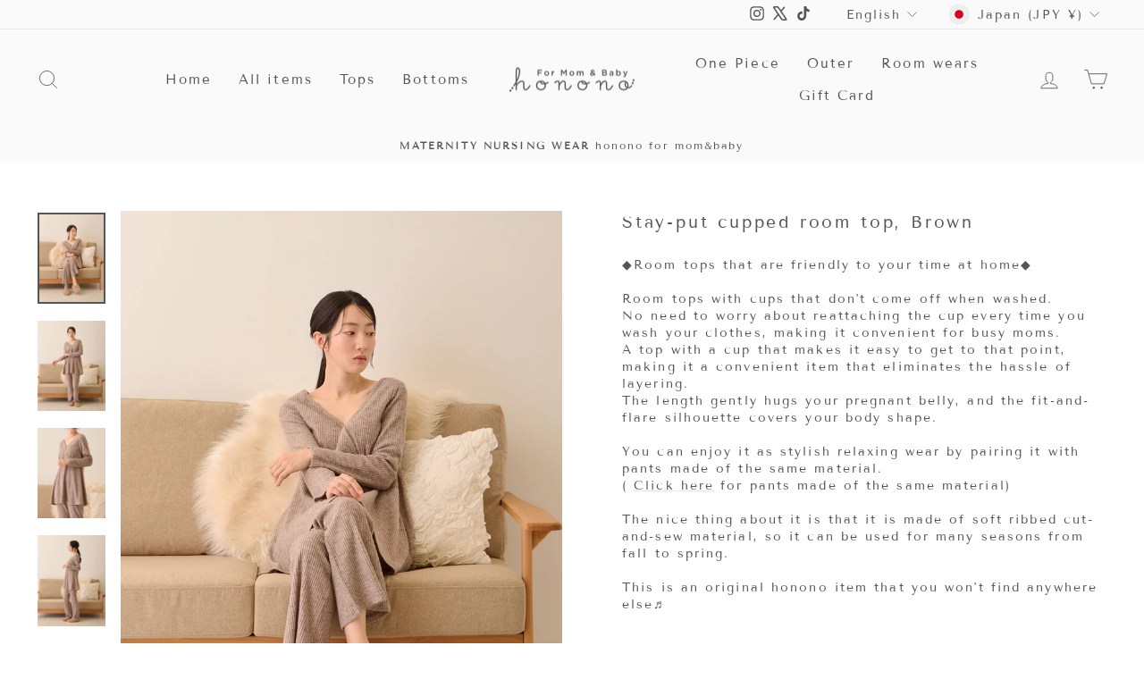

--- FILE ---
content_type: text/html; charset=utf-8
request_url: https://www.honono.net/en/products/hn055bwn
body_size: 46879
content:
<!doctype html>
<html class="no-js" lang="en" dir="ltr">
<head>
  <meta charset="utf-8">
  <meta http-equiv="X-UA-Compatible" content="IE=edge,chrome=1">
  <meta name="viewport" content="width=device-width,initial-scale=1">
  <meta name="theme-color" content="#fafafa">
  <link rel="canonical" href="https://www.honono.net/en/products/hn055bwn">
  <link rel="preconnect" href="https://cdn.shopify.com" crossorigin>
  <link rel="preconnect" href="https://fonts.shopifycdn.com" crossorigin>
  <link rel="dns-prefetch" href="https://productreviews.shopifycdn.com">
  <link rel="dns-prefetch" href="https://ajax.googleapis.com">
  <link rel="dns-prefetch" href="https://maps.googleapis.com">
  <link rel="dns-prefetch" href="https://maps.gstatic.com"><link rel="shortcut icon" href="//www.honono.net/cdn/shop/files/honono-favicon_32x32.png?v=1685936905" type="image/png" /><title>Stay-put cupped room top, Brown
&ndash; honono for mom&amp;baby
</title>
<meta name="description" content="◆Room tops that are friendly to your time at home◆ Room tops with cups that don&#39;t come off when washed. No need to worry about reattaching the cup every time you wash your clothes, making it convenient for busy moms. A top with a cup that makes it easy to get to that point, making it a convenient item that eliminates t"><meta property="og:site_name" content="honono for mom&amp;baby">
  <meta property="og:url" content="https://www.honono.net/en/products/hn055bwn">
  <meta property="og:title" content="Stay-put cupped room top, Brown">
  <meta property="og:type" content="product">
  <meta property="og:description" content="◆Room tops that are friendly to your time at home◆ Room tops with cups that don&#39;t come off when washed. No need to worry about reattaching the cup every time you wash your clothes, making it convenient for busy moms. A top with a cup that makes it easy to get to that point, making it a convenient item that eliminates t"><meta property="og:image" content="http://www.honono.net/cdn/shop/files/055bwn_056bwn_246pbei_GA06401372.jpg?v=1763433988">
    <meta property="og:image:secure_url" content="https://www.honono.net/cdn/shop/files/055bwn_056bwn_246pbei_GA06401372.jpg?v=1763433988">
    <meta property="og:image:width" content="1536">
    <meta property="og:image:height" content="2048"><meta name="twitter:site" content="@honono2022">
  <meta name="twitter:card" content="summary_large_image">
  <meta name="twitter:title" content="Stay-put cupped room top, Brown">
  <meta name="twitter:description" content="◆Room tops that are friendly to your time at home◆ Room tops with cups that don&#39;t come off when washed. No need to worry about reattaching the cup every time you wash your clothes, making it convenient for busy moms. A top with a cup that makes it easy to get to that point, making it a convenient item that eliminates t">
<style data-shopify>@font-face {
  font-family: "Tenor Sans";
  font-weight: 400;
  font-style: normal;
  font-display: swap;
  src: url("//www.honono.net/cdn/fonts/tenor_sans/tenorsans_n4.966071a72c28462a9256039d3e3dc5b0cf314f65.woff2") format("woff2"),
       url("//www.honono.net/cdn/fonts/tenor_sans/tenorsans_n4.2282841d948f9649ba5c3cad6ea46df268141820.woff") format("woff");
}

  @font-face {
  font-family: "Tenor Sans";
  font-weight: 400;
  font-style: normal;
  font-display: swap;
  src: url("//www.honono.net/cdn/fonts/tenor_sans/tenorsans_n4.966071a72c28462a9256039d3e3dc5b0cf314f65.woff2") format("woff2"),
       url("//www.honono.net/cdn/fonts/tenor_sans/tenorsans_n4.2282841d948f9649ba5c3cad6ea46df268141820.woff") format("woff");
}


  
  
  
</style><link href="//www.honono.net/cdn/shop/t/10/assets/theme.css?v=93626464380700918791758796784" rel="stylesheet" type="text/css" media="all" />
<style data-shopify>:root {
    --typeHeaderPrimary: "Tenor Sans";
    --typeHeaderFallback: sans-serif;
    --typeHeaderSize: 22px;
    --typeHeaderWeight: 400;
    --typeHeaderLineHeight: 1.4;
    --typeHeaderSpacing: 0.15em;

    --typeBasePrimary:"Tenor Sans";
    --typeBaseFallback:sans-serif;
    --typeBaseSize: 14px;
    --typeBaseWeight: 400;
    --typeBaseSpacing: 0.15em;
    --typeBaseLineHeight: 1.4;
    --typeBaselineHeightMinus01: 1.3;

    --typeCollectionTitle: 15px;

    --iconWeight: 2px;
    --iconLinecaps: miter;

    
        --buttonRadius: 0;
    

    --colorGridOverlayOpacity: 0.0;
    --colorAnnouncement: #fafafa;
    --colorAnnouncementText: #555555;

    --colorBody: #ffffff;
    --colorBodyAlpha05: rgba(255, 255, 255, 0.05);
    --colorBodyDim: #f2f2f2;
    --colorBodyLightDim: #fafafa;
    --colorBodyMediumDim: #f5f5f5;


    --colorBorder: #9c9c9c;

    --colorBtnPrimary: #fafafa;
    --colorBtnPrimaryLight: #ffffff;
    --colorBtnPrimaryDim: #ededed;
    --colorBtnPrimaryText: #555555;

    --colorCartDot: #fdd3c5;

    --colorDrawers: #fafafa;
    --colorDrawersDim: #ededed;
    --colorDrawerBorder: rgba(0,0,0,0);
    --colorDrawerText: #555555;
    --colorDrawerTextDark: #2f2f2f;
    --colorDrawerButton: #555555;
    --colorDrawerButtonText: #ffffff;

    --colorFooter: #fafafa;
    --colorFooterText: #555555;
    --colorFooterTextAlpha01: #555555;

    --colorGridOverlay: #6f5a59;
    --colorGridOverlayOpacity: 0.1;

    --colorHeaderTextAlpha01: rgba(85, 85, 85, 0.1);

    --colorHeroText: #fafafa;

    --colorSmallImageBg: #fafafa;
    --colorLargeImageBg: #fafafa;

    --colorImageOverlay: #ffffff;
    --colorImageOverlayOpacity: 0.14;
    --colorImageOverlayTextShadow: 0.1;

    --colorLink: #555555;

    --colorModalBg: rgba(255, 255, 255, 0.6);

    --colorNav: #fafafa;
    --colorNavText: #555555;

    --colorPrice: #555555;

    --colorSaleTag: rgba(0,0,0,0);
    --colorSaleTagText: rgba(0,0,0,0);

    --colorTextBody: #555555;
    --colorTextBodyAlpha015: rgba(85, 85, 85, 0.15);
    --colorTextBodyAlpha005: rgba(85, 85, 85, 0.05);
    --colorTextBodyAlpha008: rgba(85, 85, 85, 0.08);
    --colorTextSavings: #555555;

    --urlIcoSelect: url(//www.honono.net/cdn/shop/t/10/assets/ico-select.svg);
    --urlIcoSelectFooter: url(//www.honono.net/cdn/shop/t/10/assets/ico-select-footer.svg);
    --urlIcoSelectWhite: url(//www.honono.net/cdn/shop/t/10/assets/ico-select-white.svg);

    --grid-gutter: 17px;
    --drawer-gutter: 20px;

    --sizeChartMargin: 25px 0;
    --sizeChartIconMargin: 5px;

    --newsletterReminderPadding: 40px;

    /*Shop Pay Installments*/
    --color-body-text: #555555;
    --color-body: #ffffff;
    --color-bg: #ffffff;
    }

    .placeholder-content {
    background-image: linear-gradient(100deg, #fafafa 40%, #f2f2f2 63%, #fafafa 79%);
    }</style><script>
    document.documentElement.className = document.documentElement.className.replace('no-js', 'js');

    window.theme = window.theme || {};
    theme.routes = {
      home: "/en",
      cart: "/en/cart.js",
      cartPage: "/en/cart",
      cartAdd: "/en/cart/add.js",
      cartChange: "/en/cart/change.js",
      search: "/en/search",
      predictiveSearch: "/en/search/suggest"
    };
    theme.strings = {
      soldOut: "Sold Out",
      unavailable: "Unavailable",
      inStockLabel: "In stock, ready to ship",
      oneStockLabel: "Low stock - [count] item left",
      otherStockLabel: "Low stock - [count] items left",
      willNotShipUntil: "Ready to ship [date]",
      willBeInStockAfter: "Back in stock [date]",
      waitingForStock: "Backordered, shipping soon",
      savePrice: "Save [saved_amount]",
      cartEmpty: "Your cart is currently empty.",
      cartTermsConfirmation: "You must agree with the terms and conditions of sales to check out",
      searchCollections: "Collections",
      searchPages: "Pages",
      searchArticles: "Articles",
      productFrom: "from ",
      maxQuantity: "You can only have [quantity] of [title] in your cart."
    };
    theme.settings = {
      cartType: "drawer",
      isCustomerTemplate: false,
      moneyFormat: "¥{{amount_no_decimals}}",
      saveType: "dollar",
      productImageSize: "natural",
      productImageCover: true,
      predictiveSearch: true,
      predictiveSearchType: null,
      predictiveSearchVendor: false,
      predictiveSearchPrice: false,
      quickView: false,
      themeName: 'Impulse',
      themeVersion: "8.0.0"
    };
  </script>

  <script>window.performance && window.performance.mark && window.performance.mark('shopify.content_for_header.start');</script><meta name="google-site-verification" content="0lI96jbBQ3Ul5x-xcqfRN2i20_Gr9GEmVoz_IDmT6Qs">
<meta name="google-site-verification" content="eVAy7Q85N8AZExgZDnm9JnoxlYaEOq4YKPxgzsrZp7Y">
<meta name="facebook-domain-verification" content="0wgc231s6qxin0jcf3jq1l7kbhw3xt">
<meta name="google-site-verification" content="68CWZAjC9tJ2cvou5nCnTFshBYYUa_0wOBYMQJmN508">
<meta id="shopify-digital-wallet" name="shopify-digital-wallet" content="/65515946208/digital_wallets/dialog">
<meta name="shopify-checkout-api-token" content="ed97d22a6dc3f6f9e402b855462769e0">
<link rel="alternate" hreflang="x-default" href="https://www.honono.net/products/hn055bwn">
<link rel="alternate" hreflang="ja" href="https://www.honono.net/products/hn055bwn">
<link rel="alternate" hreflang="en" href="https://www.honono.net/en/products/hn055bwn">
<link rel="alternate" hreflang="zh-Hans" href="https://www.honono.net/zh/products/hn055bwn">
<link rel="alternate" hreflang="zh-Hans-AT" href="https://www.honono.net/zh/products/hn055bwn">
<link rel="alternate" hreflang="zh-Hans-AU" href="https://www.honono.net/zh/products/hn055bwn">
<link rel="alternate" hreflang="zh-Hans-BE" href="https://www.honono.net/zh/products/hn055bwn">
<link rel="alternate" hreflang="zh-Hans-CH" href="https://www.honono.net/zh/products/hn055bwn">
<link rel="alternate" hreflang="zh-Hans-DE" href="https://www.honono.net/zh/products/hn055bwn">
<link rel="alternate" hreflang="zh-Hans-DK" href="https://www.honono.net/zh/products/hn055bwn">
<link rel="alternate" hreflang="zh-Hans-ES" href="https://www.honono.net/zh/products/hn055bwn">
<link rel="alternate" hreflang="zh-Hans-FR" href="https://www.honono.net/zh/products/hn055bwn">
<link rel="alternate" hreflang="zh-Hans-GB" href="https://www.honono.net/zh/products/hn055bwn">
<link rel="alternate" hreflang="zh-Hans-HK" href="https://www.honono.net/zh/products/hn055bwn">
<link rel="alternate" hreflang="zh-Hans-ID" href="https://www.honono.net/zh/products/hn055bwn">
<link rel="alternate" hreflang="zh-Hans-IE" href="https://www.honono.net/zh/products/hn055bwn">
<link rel="alternate" hreflang="zh-Hans-IS" href="https://www.honono.net/zh/products/hn055bwn">
<link rel="alternate" hreflang="zh-Hans-JP" href="https://www.honono.net/zh/products/hn055bwn">
<link rel="alternate" hreflang="zh-Hans-KR" href="https://www.honono.net/zh/products/hn055bwn">
<link rel="alternate" hreflang="zh-Hans-MO" href="https://www.honono.net/zh/products/hn055bwn">
<link rel="alternate" hreflang="zh-Hans-MY" href="https://www.honono.net/zh/products/hn055bwn">
<link rel="alternate" hreflang="zh-Hans-NL" href="https://www.honono.net/zh/products/hn055bwn">
<link rel="alternate" hreflang="zh-Hans-NO" href="https://www.honono.net/zh/products/hn055bwn">
<link rel="alternate" hreflang="zh-Hans-NP" href="https://www.honono.net/zh/products/hn055bwn">
<link rel="alternate" hreflang="zh-Hans-NZ" href="https://www.honono.net/zh/products/hn055bwn">
<link rel="alternate" hreflang="zh-Hans-PL" href="https://www.honono.net/zh/products/hn055bwn">
<link rel="alternate" hreflang="zh-Hans-SE" href="https://www.honono.net/zh/products/hn055bwn">
<link rel="alternate" hreflang="zh-Hans-SI" href="https://www.honono.net/zh/products/hn055bwn">
<link rel="alternate" hreflang="zh-Hans-TH" href="https://www.honono.net/zh/products/hn055bwn">
<link rel="alternate" hreflang="zh-Hans-TR" href="https://www.honono.net/zh/products/hn055bwn">
<link rel="alternate" hreflang="zh-Hans-TW" href="https://www.honono.net/zh/products/hn055bwn">
<link rel="alternate" hreflang="zh-Hans-US" href="https://www.honono.net/zh/products/hn055bwn">
<link rel="alternate" hreflang="zh-Hans-VN" href="https://www.honono.net/zh/products/hn055bwn">
<link rel="alternate" type="application/json+oembed" href="https://www.honono.net/en/products/hn055bwn.oembed">
<script async="async" src="/checkouts/internal/preloads.js?locale=en-JP"></script>
<link rel="preconnect" href="https://shop.app" crossorigin="anonymous">
<script async="async" src="https://shop.app/checkouts/internal/preloads.js?locale=en-JP&shop_id=65515946208" crossorigin="anonymous"></script>
<script id="apple-pay-shop-capabilities" type="application/json">{"shopId":65515946208,"countryCode":"JP","currencyCode":"JPY","merchantCapabilities":["supports3DS"],"merchantId":"gid:\/\/shopify\/Shop\/65515946208","merchantName":"honono for mom\u0026baby","requiredBillingContactFields":["postalAddress","email","phone"],"requiredShippingContactFields":["postalAddress","email","phone"],"shippingType":"shipping","supportedNetworks":["visa","masterCard","amex","jcb","discover"],"total":{"type":"pending","label":"honono for mom\u0026baby","amount":"1.00"},"shopifyPaymentsEnabled":true,"supportsSubscriptions":true}</script>
<script id="shopify-features" type="application/json">{"accessToken":"ed97d22a6dc3f6f9e402b855462769e0","betas":["rich-media-storefront-analytics"],"domain":"www.honono.net","predictiveSearch":false,"shopId":65515946208,"locale":"en"}</script>
<script>var Shopify = Shopify || {};
Shopify.shop = "honono-a920.myshopify.com";
Shopify.locale = "en";
Shopify.currency = {"active":"JPY","rate":"1.0"};
Shopify.country = "JP";
Shopify.theme = {"name":"Impulse8.0.0","id":153906118880,"schema_name":"Impulse","schema_version":"8.0.0","theme_store_id":857,"role":"main"};
Shopify.theme.handle = "null";
Shopify.theme.style = {"id":null,"handle":null};
Shopify.cdnHost = "www.honono.net/cdn";
Shopify.routes = Shopify.routes || {};
Shopify.routes.root = "/en/";</script>
<script type="module">!function(o){(o.Shopify=o.Shopify||{}).modules=!0}(window);</script>
<script>!function(o){function n(){var o=[];function n(){o.push(Array.prototype.slice.apply(arguments))}return n.q=o,n}var t=o.Shopify=o.Shopify||{};t.loadFeatures=n(),t.autoloadFeatures=n()}(window);</script>
<script>
  window.ShopifyPay = window.ShopifyPay || {};
  window.ShopifyPay.apiHost = "shop.app\/pay";
  window.ShopifyPay.redirectState = null;
</script>
<script id="shop-js-analytics" type="application/json">{"pageType":"product"}</script>
<script defer="defer" async type="module" src="//www.honono.net/cdn/shopifycloud/shop-js/modules/v2/client.init-shop-cart-sync_WVOgQShq.en.esm.js"></script>
<script defer="defer" async type="module" src="//www.honono.net/cdn/shopifycloud/shop-js/modules/v2/chunk.common_C_13GLB1.esm.js"></script>
<script defer="defer" async type="module" src="//www.honono.net/cdn/shopifycloud/shop-js/modules/v2/chunk.modal_CLfMGd0m.esm.js"></script>
<script type="module">
  await import("//www.honono.net/cdn/shopifycloud/shop-js/modules/v2/client.init-shop-cart-sync_WVOgQShq.en.esm.js");
await import("//www.honono.net/cdn/shopifycloud/shop-js/modules/v2/chunk.common_C_13GLB1.esm.js");
await import("//www.honono.net/cdn/shopifycloud/shop-js/modules/v2/chunk.modal_CLfMGd0m.esm.js");

  window.Shopify.SignInWithShop?.initShopCartSync?.({"fedCMEnabled":true,"windoidEnabled":true});

</script>
<script>
  window.Shopify = window.Shopify || {};
  if (!window.Shopify.featureAssets) window.Shopify.featureAssets = {};
  window.Shopify.featureAssets['shop-js'] = {"shop-cart-sync":["modules/v2/client.shop-cart-sync_DuR37GeY.en.esm.js","modules/v2/chunk.common_C_13GLB1.esm.js","modules/v2/chunk.modal_CLfMGd0m.esm.js"],"init-fed-cm":["modules/v2/client.init-fed-cm_BucUoe6W.en.esm.js","modules/v2/chunk.common_C_13GLB1.esm.js","modules/v2/chunk.modal_CLfMGd0m.esm.js"],"shop-toast-manager":["modules/v2/client.shop-toast-manager_B0JfrpKj.en.esm.js","modules/v2/chunk.common_C_13GLB1.esm.js","modules/v2/chunk.modal_CLfMGd0m.esm.js"],"init-shop-cart-sync":["modules/v2/client.init-shop-cart-sync_WVOgQShq.en.esm.js","modules/v2/chunk.common_C_13GLB1.esm.js","modules/v2/chunk.modal_CLfMGd0m.esm.js"],"shop-button":["modules/v2/client.shop-button_B_U3bv27.en.esm.js","modules/v2/chunk.common_C_13GLB1.esm.js","modules/v2/chunk.modal_CLfMGd0m.esm.js"],"init-windoid":["modules/v2/client.init-windoid_DuP9q_di.en.esm.js","modules/v2/chunk.common_C_13GLB1.esm.js","modules/v2/chunk.modal_CLfMGd0m.esm.js"],"shop-cash-offers":["modules/v2/client.shop-cash-offers_BmULhtno.en.esm.js","modules/v2/chunk.common_C_13GLB1.esm.js","modules/v2/chunk.modal_CLfMGd0m.esm.js"],"pay-button":["modules/v2/client.pay-button_CrPSEbOK.en.esm.js","modules/v2/chunk.common_C_13GLB1.esm.js","modules/v2/chunk.modal_CLfMGd0m.esm.js"],"init-customer-accounts":["modules/v2/client.init-customer-accounts_jNk9cPYQ.en.esm.js","modules/v2/client.shop-login-button_DJ5ldayH.en.esm.js","modules/v2/chunk.common_C_13GLB1.esm.js","modules/v2/chunk.modal_CLfMGd0m.esm.js"],"avatar":["modules/v2/client.avatar_BTnouDA3.en.esm.js"],"checkout-modal":["modules/v2/client.checkout-modal_pBPyh9w8.en.esm.js","modules/v2/chunk.common_C_13GLB1.esm.js","modules/v2/chunk.modal_CLfMGd0m.esm.js"],"init-shop-for-new-customer-accounts":["modules/v2/client.init-shop-for-new-customer-accounts_BUoCy7a5.en.esm.js","modules/v2/client.shop-login-button_DJ5ldayH.en.esm.js","modules/v2/chunk.common_C_13GLB1.esm.js","modules/v2/chunk.modal_CLfMGd0m.esm.js"],"init-customer-accounts-sign-up":["modules/v2/client.init-customer-accounts-sign-up_CnczCz9H.en.esm.js","modules/v2/client.shop-login-button_DJ5ldayH.en.esm.js","modules/v2/chunk.common_C_13GLB1.esm.js","modules/v2/chunk.modal_CLfMGd0m.esm.js"],"init-shop-email-lookup-coordinator":["modules/v2/client.init-shop-email-lookup-coordinator_CzjY5t9o.en.esm.js","modules/v2/chunk.common_C_13GLB1.esm.js","modules/v2/chunk.modal_CLfMGd0m.esm.js"],"shop-follow-button":["modules/v2/client.shop-follow-button_CsYC63q7.en.esm.js","modules/v2/chunk.common_C_13GLB1.esm.js","modules/v2/chunk.modal_CLfMGd0m.esm.js"],"shop-login-button":["modules/v2/client.shop-login-button_DJ5ldayH.en.esm.js","modules/v2/chunk.common_C_13GLB1.esm.js","modules/v2/chunk.modal_CLfMGd0m.esm.js"],"shop-login":["modules/v2/client.shop-login_B9ccPdmx.en.esm.js","modules/v2/chunk.common_C_13GLB1.esm.js","modules/v2/chunk.modal_CLfMGd0m.esm.js"],"lead-capture":["modules/v2/client.lead-capture_D0K_KgYb.en.esm.js","modules/v2/chunk.common_C_13GLB1.esm.js","modules/v2/chunk.modal_CLfMGd0m.esm.js"],"payment-terms":["modules/v2/client.payment-terms_BWmiNN46.en.esm.js","modules/v2/chunk.common_C_13GLB1.esm.js","modules/v2/chunk.modal_CLfMGd0m.esm.js"]};
</script>
<script id="__st">var __st={"a":65515946208,"offset":32400,"reqid":"35e0c1b9-170d-475c-a62c-d7a04e35f2ba-1769533251","pageurl":"www.honono.net\/en\/products\/hn055bwn","u":"75f52e1f243e","p":"product","rtyp":"product","rid":8116668694752};</script>
<script>window.ShopifyPaypalV4VisibilityTracking = true;</script>
<script id="form-persister">!function(){'use strict';const t='contact',e='new_comment',n=[[t,t],['blogs',e],['comments',e],[t,'customer']],o='password',r='form_key',c=['recaptcha-v3-token','g-recaptcha-response','h-captcha-response',o],s=()=>{try{return window.sessionStorage}catch{return}},i='__shopify_v',u=t=>t.elements[r],a=function(){const t=[...n].map((([t,e])=>`form[action*='/${t}']:not([data-nocaptcha='true']) input[name='form_type'][value='${e}']`)).join(',');var e;return e=t,()=>e?[...document.querySelectorAll(e)].map((t=>t.form)):[]}();function m(t){const e=u(t);a().includes(t)&&(!e||!e.value)&&function(t){try{if(!s())return;!function(t){const e=s();if(!e)return;const n=u(t);if(!n)return;const o=n.value;o&&e.removeItem(o)}(t);const e=Array.from(Array(32),(()=>Math.random().toString(36)[2])).join('');!function(t,e){u(t)||t.append(Object.assign(document.createElement('input'),{type:'hidden',name:r})),t.elements[r].value=e}(t,e),function(t,e){const n=s();if(!n)return;const r=[...t.querySelectorAll(`input[type='${o}']`)].map((({name:t})=>t)),u=[...c,...r],a={};for(const[o,c]of new FormData(t).entries())u.includes(o)||(a[o]=c);n.setItem(e,JSON.stringify({[i]:1,action:t.action,data:a}))}(t,e)}catch(e){console.error('failed to persist form',e)}}(t)}const f=t=>{if('true'===t.dataset.persistBound)return;const e=function(t,e){const n=function(t){return'function'==typeof t.submit?t.submit:HTMLFormElement.prototype.submit}(t).bind(t);return function(){let t;return()=>{t||(t=!0,(()=>{try{e(),n()}catch(t){(t=>{console.error('form submit failed',t)})(t)}})(),setTimeout((()=>t=!1),250))}}()}(t,(()=>{m(t)}));!function(t,e){if('function'==typeof t.submit&&'function'==typeof e)try{t.submit=e}catch{}}(t,e),t.addEventListener('submit',(t=>{t.preventDefault(),e()})),t.dataset.persistBound='true'};!function(){function t(t){const e=(t=>{const e=t.target;return e instanceof HTMLFormElement?e:e&&e.form})(t);e&&m(e)}document.addEventListener('submit',t),document.addEventListener('DOMContentLoaded',(()=>{const e=a();for(const t of e)f(t);var n;n=document.body,new window.MutationObserver((t=>{for(const e of t)if('childList'===e.type&&e.addedNodes.length)for(const t of e.addedNodes)1===t.nodeType&&'FORM'===t.tagName&&a().includes(t)&&f(t)})).observe(n,{childList:!0,subtree:!0,attributes:!1}),document.removeEventListener('submit',t)}))}()}();</script>
<script integrity="sha256-4kQ18oKyAcykRKYeNunJcIwy7WH5gtpwJnB7kiuLZ1E=" data-source-attribution="shopify.loadfeatures" defer="defer" src="//www.honono.net/cdn/shopifycloud/storefront/assets/storefront/load_feature-a0a9edcb.js" crossorigin="anonymous"></script>
<script crossorigin="anonymous" defer="defer" src="//www.honono.net/cdn/shopifycloud/storefront/assets/shopify_pay/storefront-65b4c6d7.js?v=20250812"></script>
<script data-source-attribution="shopify.dynamic_checkout.dynamic.init">var Shopify=Shopify||{};Shopify.PaymentButton=Shopify.PaymentButton||{isStorefrontPortableWallets:!0,init:function(){window.Shopify.PaymentButton.init=function(){};var t=document.createElement("script");t.src="https://www.honono.net/cdn/shopifycloud/portable-wallets/latest/portable-wallets.en.js",t.type="module",document.head.appendChild(t)}};
</script>
<script data-source-attribution="shopify.dynamic_checkout.buyer_consent">
  function portableWalletsHideBuyerConsent(e){var t=document.getElementById("shopify-buyer-consent"),n=document.getElementById("shopify-subscription-policy-button");t&&n&&(t.classList.add("hidden"),t.setAttribute("aria-hidden","true"),n.removeEventListener("click",e))}function portableWalletsShowBuyerConsent(e){var t=document.getElementById("shopify-buyer-consent"),n=document.getElementById("shopify-subscription-policy-button");t&&n&&(t.classList.remove("hidden"),t.removeAttribute("aria-hidden"),n.addEventListener("click",e))}window.Shopify?.PaymentButton&&(window.Shopify.PaymentButton.hideBuyerConsent=portableWalletsHideBuyerConsent,window.Shopify.PaymentButton.showBuyerConsent=portableWalletsShowBuyerConsent);
</script>
<script data-source-attribution="shopify.dynamic_checkout.cart.bootstrap">document.addEventListener("DOMContentLoaded",(function(){function t(){return document.querySelector("shopify-accelerated-checkout-cart, shopify-accelerated-checkout")}if(t())Shopify.PaymentButton.init();else{new MutationObserver((function(e,n){t()&&(Shopify.PaymentButton.init(),n.disconnect())})).observe(document.body,{childList:!0,subtree:!0})}}));
</script>
<script id='scb4127' type='text/javascript' async='' src='https://www.honono.net/cdn/shopifycloud/privacy-banner/storefront-banner.js'></script><link id="shopify-accelerated-checkout-styles" rel="stylesheet" media="screen" href="https://www.honono.net/cdn/shopifycloud/portable-wallets/latest/accelerated-checkout-backwards-compat.css" crossorigin="anonymous">
<style id="shopify-accelerated-checkout-cart">
        #shopify-buyer-consent {
  margin-top: 1em;
  display: inline-block;
  width: 100%;
}

#shopify-buyer-consent.hidden {
  display: none;
}

#shopify-subscription-policy-button {
  background: none;
  border: none;
  padding: 0;
  text-decoration: underline;
  font-size: inherit;
  cursor: pointer;
}

#shopify-subscription-policy-button::before {
  box-shadow: none;
}

      </style>

<script>window.performance && window.performance.mark && window.performance.mark('shopify.content_for_header.end');</script>

  <script src="//www.honono.net/cdn/shop/t/10/assets/vendor-scripts-v11.js" defer="defer"></script><link rel="stylesheet" href="//www.honono.net/cdn/shop/t/10/assets/country-flags.css"><script src="//www.honono.net/cdn/shop/t/10/assets/theme.js?v=22325264162658116151758796723" defer="defer"></script>
<!-- BEGIN app block: shopify://apps/swatch-king/blocks/variant-swatch-king/0850b1e4-ba30-4a0d-a8f4-f9a939276d7d -->


















































  <script>
    window.vsk_data = function(){
      return {
        "block_collection_settings": {"alignment":"center","enable":true,"swatch_location":"After image","switch_on_hover":false,"preselect_variant":false,"current_template":"product"},
        "currency": "JPY",
        "currency_symbol": "¥",
        "primary_locale": "ja",
        "localized_string": {},
        "app_setting_styles": {"products_swatch_presentation":{"slide_left_button_svg":"","slide_right_button_svg":""},"collections_swatch_presentation":{"minified":false,"minified_products":false,"minified_template":"+{count}","slide_left_button_svg":"","minified_display_count":[3,6],"slide_right_button_svg":""}},
        "app_setting": {"display_logs":false,"default_preset":542245,"pre_hide_strategy":"hide-all-theme-selectors","swatch_url_source":"cdn","product_data_source":"storefront","data_url_source":"cdn","new_script":true},
        "app_setting_config": {"app_execution_strategy":"all","collections_options_disabled":null,"default_swatch_image":"","do_not_select_an_option":{"text":"Select a {{ option_name }}","status":true,"control_add_to_cart":true,"allow_virtual_trigger":true,"make_a_selection_text":"Select a {{ option_name }}","auto_select_options_list":[]},"history_free_group_navigation":false,"notranslate":false,"products_options_disabled":null,"size_chart":{"type":"theme","labels":"size,sizes,taille,größe,tamanho,tamaño,koko,サイズ","position":"right","size_chart_app":"","size_chart_app_css":"","size_chart_app_selector":""},"session_storage_timeout_seconds":60,"enable_swatch":{"cart":{"enable_on_cart_product_grid":true,"enable_on_cart_featured_product":true},"home":{"enable_on_home_product_grid":true,"enable_on_home_featured_product":true},"pages":{"enable_on_custom_product_grid":true,"enable_on_custom_featured_product":true},"article":{"enable_on_article_product_grid":true,"enable_on_article_featured_product":true},"products":{"enable_on_main_product":true,"enable_on_product_grid":true},"collections":{"enable_on_collection_quick_view":true,"enable_on_collection_product_grid":true},"list_collections":{"enable_on_list_collection_quick_view":true,"enable_on_list_collection_product_grid":true}},"product_template":{"group_swatches":true,"variant_swatches":true},"product_batch_size":250,"use_optimized_urls":true,"enable_error_tracking":true,"enable_event_tracking":false,"preset_badge":{"order":[{"name":"sold_out","order":0},{"name":"sale","order":1},{"name":"new","order":2}],"new_badge_text":"NEW","new_badge_color":"#FFFFFF","sale_badge_text":"SALE","sale_badge_color":"#FFFFFF","new_badge_bg_color":"#121212D1","sale_badge_bg_color":"#D91C01D1","sold_out_badge_text":"SOLD OUT","sold_out_badge_color":"#FFFFFF","new_show_when_all_same":false,"sale_show_when_all_same":false,"sold_out_badge_bg_color":"#BBBBBBD1","new_product_max_duration":90,"sold_out_show_when_all_same":true,"min_price_diff_for_sale_badge":5}},
        "theme_settings_map": {"139059036384":113913,"155131314400":50262,"153906118880":50262,"151251058912":50262},
        "theme_settings": {"113913":{"id":113913,"configurations":{"products":{"theme_type":"dawn","swatch_root":{"position":"before","selector":"variant-picker, select.original-selector, .option-selectors, .selector-wrapper, .buy-buttons-row","groups_selector":"","section_selector":".section-main-product,[data-section-type=\"product-template\"], .template-product #main-product-detail, [data-section-type=\"featured-product\"], .slider-collection-listing .product-detail .product-form, .quickbuy-container .product-form, .product-block.expanded .product-detail .product-form","secondary_position":"","secondary_selector":"","use_section_as_root":true},"option_selectors":"variant-picker input[type=\"radio\"], .option-selector input, .selector-wrapper select, select.original-selector","selectors_to_hide":["variant-picker",".selector-wrapper",".option-selectors"],"json_data_selector":"","add_to_cart_selector":".input-row [type=\"submit\"]","custom_button_params":{"data":[{"value_attribute":"data-value","option_attribute":"data-name"}],"selected_selector":".active"},"option_index_attributes":["data-index","data-option-position","data-object","data-product-option","data-option-index","name"],"add_to_cart_text_selector":".input-row [type=\"submit\"]","selectors_to_hide_override":"","add_to_cart_enabled_classes":"","add_to_cart_disabled_classes":""},"collections":{"grid_updates":[{"type":"On sale","template":"\u003cspan class=\"product-label product-label--sale\" {{display_on_available}} {{display_on_sale}}\u003e\u003cspan\u003e{{ percentage_difference }}% off\u003c\/span\u003e\n  \u003c\/span\u003e","display_position":"bottom","display_selector":"","element_selector":""},{"type":"In stock","template":"\u003cspan class=\"product-label product-label--stock\"{{display_on_available}} {{hide_on_sale}}\u003e\u003cspan\u003e{{ inventory_quantity }} in stock\u003c\/span\u003e\n  \u003c\/span\u003e","display_position":"","display_selector":"","element_selector":""},{"type":"price","template":" \u003cspan class=\"product-price__item product-price__amount product-price__amount--on-sale theme-money price\" {display_on_sale}\u003e{price_with_format} \u003c\/span\u003e\n\u003cspan class=\"product-price__item product-price__amount  theme-money\" {hide_on_sale}\u003e{{price_with_format}}\u003c\/span\u003e\u003cspan class=\"product-price__item product-price__compare theme-money amount\" {display_on_sale}\u003e{compare_at_price_with_format}\u003c\/span\u003e","display_position":"replace","display_selector":".product-price, .price","element_selector":""}],"data_selectors":{"url":"a","title":".product-block__title, .title","attributes":["data-product-id:pid"],"form_input":"","featured_image":"img","secondary_image":"picture"},"attribute_updates":[{"selector":null,"template":null,"attribute":null}],"selectors_to_hide":[".product-block-options"],"json_data_selector":"[sa-swatch-json]","swatch_root_selector":".owl-item.active .product-block, .template-collection .product-block, .related-products .product-block, [contains-product-blocks] .product-block, filter-container .product-block, .section-featured-collection carousel-slider .product-block[data-product-id]","swatch_display_options":[{"label":"After image","position":"before","selector":".product-block__detail"},{"label":"After price","position":"after","selector":".product-price, .price"},{"label":"After title","position":"after","selector":".title, .product-block__title"}]}},"settings":{"products":{"handleize":false,"init_deferred":false,"label_split_symbol":"-","size_chart_selector":"","persist_group_variant":true,"hide_single_value_option":"none"},"collections":{"layer_index":12,"display_label":false,"continuous_lookup":3000,"json_data_from_api":true,"label_split_symbol":"-","price_trailing_zeroes":true,"hide_single_value_option":"none"}},"custom_scripts":[],"custom_css":".swatch-label {float: none !important;}\r\n.amount {text-decoration: line-through !important;}\r\n.hover-info {text-align: left !important;}","theme_store_ids":[568],"schema_theme_names":["Symmetry"],"pre_hide_css_code":null},"50262":{"id":50262,"configurations":{"products":{"theme_type":"dawn","swatch_root":{"position":"before","selector":".variant-wrapper, .product-block[data-dynamic-variants-enabled]","groups_selector":"","section_selector":".modal--is-active [id*=\"ProductSection\"], [data-section-type=\"product-template\"]:not(.is-modal), [data-section-type=\"product\"]:not(.is-modal)","secondary_position":"","secondary_selector":"","use_section_as_root":true},"option_selectors":"input[data-variant-input], select[id*=\"SingleOptionSelector\"], .variant-input-wrap input","selectors_to_hide":[".variant-wrapper"],"json_data_selector":"","add_to_cart_selector":"[name=\"add\"]","custom_button_params":{"data":[{"value_attribute":"data-value","option_attribute":"data-name"}],"selected_selector":".active"},"option_index_attributes":["data-index","data-option-position","data-object","data-product-option","data-option-index","name"],"add_to_cart_text_selector":"[name=\"add\"]\u003espan","selectors_to_hide_override":"","add_to_cart_enabled_classes":"","add_to_cart_disabled_classes":""},"collections":{"grid_updates":[{"name":"On Sale","template":"\u003cdiv class=\"grid-product__tag grid-product__tag--sale\" {{display_on_available}} {{display_on_sale}}\u003eSale\n\u003c\/div\u003e","display_position":"top","display_selector":".grid-product__content","element_selector":".grid-product__tag--sale"},{"name":"Sold out","template":"\u003cdiv class=\"grid-product__tag grid-product__tag--sold-out\" {{display_on_sold_out}}\u003e\nSold Out\u003c\/div\u003e","display_position":"top","display_selector":".grid-product__content","element_selector":".grid-product__tag--sold-out"},{"name":"price","template":"\u003cspan class=\"visually-hidden\"\u003eRegular price\u003c\/span\u003e\n\u003cspan class=\"grid-product__price--original\" {display_on_sale}\u003e{compare_at_price_with_format}\u003c\/span\u003e\n\u003cspan class=\"visually-hidden\" \u003eSale price\u003c\/span\u003e\n{price_with_format}\n","display_position":"replace","display_selector":".grid-product__price","element_selector":""}],"data_selectors":{"url":"a, .quick-product__btn","title":".grid-product__title","attributes":["data-product-id:pid"],"form_input":"input[name=\"id\"]","featured_image":"img.grid-product__image, .grid__image-ratio img","secondary_image":"div.grid-product__secondary-image[data-bgset], div.grid-product__secondary-image:not([data-bgset]) img "},"attribute_updates":[{"selector":null,"template":null,"attribute":null}],"selectors_to_hide":[".grid-product__colors"],"json_data_selector":"[sa-swatch-json]","swatch_root_selector":".grid__item.grid-product:not(.product-single__related .grid-product)","swatch_display_options":[{"label":"After image","position":"after","selector":".grid-product__image-mask"},{"label":"After price","position":"after","selector":".grid-product__price"},{"label":"After title","position":"after","selector":".grid-product__title"}]}},"settings":{"products":{"handleize":false,"init_deferred":false,"label_split_symbol":"—","size_chart_selector":"","persist_group_variant":true,"hide_single_value_option":"none"},"collections":{"layer_index":12,"display_label":false,"continuous_lookup":3000,"json_data_from_api":true,"label_split_symbol":"-","price_trailing_zeroes":true,"hide_single_value_option":"none"}},"custom_scripts":[],"custom_css":".grid-product__image-mask {opacity: 1 !important;}\r\n@media only screen and (max-width: 600px){.swatches-type-products .swatch-view{display: inline-block!important;}}","theme_store_ids":[857],"schema_theme_names":["Impulse"],"pre_hide_css_code":null},"50262":{"id":50262,"configurations":{"products":{"theme_type":"dawn","swatch_root":{"position":"before","selector":".variant-wrapper, .product-block[data-dynamic-variants-enabled]","groups_selector":"","section_selector":".modal--is-active [id*=\"ProductSection\"], [data-section-type=\"product-template\"]:not(.is-modal), [data-section-type=\"product\"]:not(.is-modal)","secondary_position":"","secondary_selector":"","use_section_as_root":true},"option_selectors":"input[data-variant-input], select[id*=\"SingleOptionSelector\"], .variant-input-wrap input","selectors_to_hide":[".variant-wrapper"],"json_data_selector":"","add_to_cart_selector":"[name=\"add\"]","custom_button_params":{"data":[{"value_attribute":"data-value","option_attribute":"data-name"}],"selected_selector":".active"},"option_index_attributes":["data-index","data-option-position","data-object","data-product-option","data-option-index","name"],"add_to_cart_text_selector":"[name=\"add\"]\u003espan","selectors_to_hide_override":"","add_to_cart_enabled_classes":"","add_to_cart_disabled_classes":""},"collections":{"grid_updates":[{"name":"On Sale","template":"\u003cdiv class=\"grid-product__tag grid-product__tag--sale\" {{display_on_available}} {{display_on_sale}}\u003eSale\n\u003c\/div\u003e","display_position":"top","display_selector":".grid-product__content","element_selector":".grid-product__tag--sale"},{"name":"Sold out","template":"\u003cdiv class=\"grid-product__tag grid-product__tag--sold-out\" {{display_on_sold_out}}\u003e\nSold Out\u003c\/div\u003e","display_position":"top","display_selector":".grid-product__content","element_selector":".grid-product__tag--sold-out"},{"name":"price","template":"\u003cspan class=\"visually-hidden\"\u003eRegular price\u003c\/span\u003e\n\u003cspan class=\"grid-product__price--original\" {display_on_sale}\u003e{compare_at_price_with_format}\u003c\/span\u003e\n\u003cspan class=\"visually-hidden\" \u003eSale price\u003c\/span\u003e\n{price_with_format}\n","display_position":"replace","display_selector":".grid-product__price","element_selector":""}],"data_selectors":{"url":"a, .quick-product__btn","title":".grid-product__title","attributes":["data-product-id:pid"],"form_input":"input[name=\"id\"]","featured_image":"img.grid-product__image, .grid__image-ratio img","secondary_image":"div.grid-product__secondary-image[data-bgset], div.grid-product__secondary-image:not([data-bgset]) img "},"attribute_updates":[{"selector":null,"template":null,"attribute":null}],"selectors_to_hide":[".grid-product__colors"],"json_data_selector":"[sa-swatch-json]","swatch_root_selector":".grid__item.grid-product:not(.product-single__related .grid-product)","swatch_display_options":[{"label":"After image","position":"after","selector":".grid-product__image-mask"},{"label":"After price","position":"after","selector":".grid-product__price"},{"label":"After title","position":"after","selector":".grid-product__title"}]}},"settings":{"products":{"handleize":false,"init_deferred":false,"label_split_symbol":"—","size_chart_selector":"","persist_group_variant":true,"hide_single_value_option":"none"},"collections":{"layer_index":12,"display_label":false,"continuous_lookup":3000,"json_data_from_api":true,"label_split_symbol":"-","price_trailing_zeroes":true,"hide_single_value_option":"none"}},"custom_scripts":[],"custom_css":".grid-product__image-mask {opacity: 1 !important;}\r\n@media only screen and (max-width: 600px){.swatches-type-products .swatch-view{display: inline-block!important;}}","theme_store_ids":[857],"schema_theme_names":["Impulse"],"pre_hide_css_code":null},"50262":{"id":50262,"configurations":{"products":{"theme_type":"dawn","swatch_root":{"position":"before","selector":".variant-wrapper, .product-block[data-dynamic-variants-enabled]","groups_selector":"","section_selector":".modal--is-active [id*=\"ProductSection\"], [data-section-type=\"product-template\"]:not(.is-modal), [data-section-type=\"product\"]:not(.is-modal)","secondary_position":"","secondary_selector":"","use_section_as_root":true},"option_selectors":"input[data-variant-input], select[id*=\"SingleOptionSelector\"], .variant-input-wrap input","selectors_to_hide":[".variant-wrapper"],"json_data_selector":"","add_to_cart_selector":"[name=\"add\"]","custom_button_params":{"data":[{"value_attribute":"data-value","option_attribute":"data-name"}],"selected_selector":".active"},"option_index_attributes":["data-index","data-option-position","data-object","data-product-option","data-option-index","name"],"add_to_cart_text_selector":"[name=\"add\"]\u003espan","selectors_to_hide_override":"","add_to_cart_enabled_classes":"","add_to_cart_disabled_classes":""},"collections":{"grid_updates":[{"name":"On Sale","template":"\u003cdiv class=\"grid-product__tag grid-product__tag--sale\" {{display_on_available}} {{display_on_sale}}\u003eSale\n\u003c\/div\u003e","display_position":"top","display_selector":".grid-product__content","element_selector":".grid-product__tag--sale"},{"name":"Sold out","template":"\u003cdiv class=\"grid-product__tag grid-product__tag--sold-out\" {{display_on_sold_out}}\u003e\nSold Out\u003c\/div\u003e","display_position":"top","display_selector":".grid-product__content","element_selector":".grid-product__tag--sold-out"},{"name":"price","template":"\u003cspan class=\"visually-hidden\"\u003eRegular price\u003c\/span\u003e\n\u003cspan class=\"grid-product__price--original\" {display_on_sale}\u003e{compare_at_price_with_format}\u003c\/span\u003e\n\u003cspan class=\"visually-hidden\" \u003eSale price\u003c\/span\u003e\n{price_with_format}\n","display_position":"replace","display_selector":".grid-product__price","element_selector":""}],"data_selectors":{"url":"a, .quick-product__btn","title":".grid-product__title","attributes":["data-product-id:pid"],"form_input":"input[name=\"id\"]","featured_image":"img.grid-product__image, .grid__image-ratio img","secondary_image":"div.grid-product__secondary-image[data-bgset], div.grid-product__secondary-image:not([data-bgset]) img "},"attribute_updates":[{"selector":null,"template":null,"attribute":null}],"selectors_to_hide":[".grid-product__colors"],"json_data_selector":"[sa-swatch-json]","swatch_root_selector":".grid__item.grid-product:not(.product-single__related .grid-product)","swatch_display_options":[{"label":"After image","position":"after","selector":".grid-product__image-mask"},{"label":"After price","position":"after","selector":".grid-product__price"},{"label":"After title","position":"after","selector":".grid-product__title"}]}},"settings":{"products":{"handleize":false,"init_deferred":false,"label_split_symbol":"—","size_chart_selector":"","persist_group_variant":true,"hide_single_value_option":"none"},"collections":{"layer_index":12,"display_label":false,"continuous_lookup":3000,"json_data_from_api":true,"label_split_symbol":"-","price_trailing_zeroes":true,"hide_single_value_option":"none"}},"custom_scripts":[],"custom_css":".grid-product__image-mask {opacity: 1 !important;}\r\n@media only screen and (max-width: 600px){.swatches-type-products .swatch-view{display: inline-block!important;}}","theme_store_ids":[857],"schema_theme_names":["Impulse"],"pre_hide_css_code":null}},
        "product_options": [{"id":316856,"name":"スタイル","products_preset_id":542242,"products_swatch":"first_variant_image","collections_preset_id":null,"collections_swatch":"first_variant_image","trigger_action":"auto","mobile_products_preset_id":542242,"mobile_products_swatch":"first_variant_image","mobile_collections_preset_id":null,"mobile_collections_swatch":"first_variant_image","same_products_preset_for_mobile":true,"same_collections_preset_for_mobile":true},{"id":404791,"name":"Style","products_preset_id":542242,"products_swatch":"first_variant_image","collections_preset_id":null,"collections_swatch":"first_variant_image","trigger_action":"auto","mobile_products_preset_id":542242,"mobile_products_swatch":"first_variant_image","mobile_collections_preset_id":null,"mobile_collections_swatch":"first_variant_image","same_products_preset_for_mobile":true,"same_collections_preset_for_mobile":true},{"id":316855,"name":"Size","products_preset_id":542242,"products_swatch":"first_variant_image","collections_preset_id":null,"collections_swatch":"first_variant_image","trigger_action":"auto","mobile_products_preset_id":542242,"mobile_products_swatch":"first_variant_image","mobile_collections_preset_id":null,"mobile_collections_swatch":"first_variant_image","same_products_preset_for_mobile":true,"same_collections_preset_for_mobile":true},{"id":316854,"name":"Color","products_preset_id":542242,"products_swatch":"first_variant_image","collections_preset_id":null,"collections_swatch":"first_variant_image","trigger_action":"auto","mobile_products_preset_id":542242,"mobile_products_swatch":"first_variant_image","mobile_collections_preset_id":null,"mobile_collections_swatch":"first_variant_image","same_products_preset_for_mobile":true,"same_collections_preset_for_mobile":true}],
        "swatch_dir": "vsk",
        "presets": {"1493983":{"id":1493983,"name":"Square swatch - Large - Mobile","params":{"hover":{"effect":"none","transform_type":false},"width":"39px","height":"39px","arrow_mode":"mode_0","button_size":null,"migrated_to":11.39,"border_space":"2px","border_width":"1px","button_shape":null,"margin_right":"3px","preview_type":"variant_image","swatch_style":"slide","display_label":false,"stock_out_type":"cross-out","background_size":"cover","mobile_arrow_mode":"mode_0","adjust_margin_right":true,"background_position":"top","last_swatch_preview":"half","minification_action":"do_nothing","mobile_swatch_style":"slide","option_value_display":"none","display_variant_label":true,"minification_template":"+{{count}}","swatch_minification_count":"3","mobile_last_swatch_preview":"half","minification_admin_template":""},"assoc_view_type":"swatch","apply_to":"collections"},"1493981":{"id":1493981,"name":"Circular swatch - Small - Mobile","params":{"hover":{"effect":"none","transform_type":false},"width":"24px","height":"24px","arrow_mode":"mode_0","button_size":null,"migrated_to":11.39,"border_space":"2px","border_width":"1px","button_shape":null,"margin_right":"3px","preview_type":"custom_image","swatch_style":"slide","display_label":false,"stock_out_type":"cross-out","background_size":"cover","mobile_arrow_mode":"mode_0","adjust_margin_right":true,"background_position":"top","last_swatch_preview":"half","minification_action":"do_nothing","mobile_swatch_style":"slide","option_value_display":"none","display_variant_label":true,"minification_template":"+{{count}}","swatch_minification_count":"3","mobile_last_swatch_preview":"half","minification_admin_template":""},"assoc_view_type":"swatch","apply_to":"collections"},"1493980":{"id":1493980,"name":"Square swatch - Mobile","params":{"hover":{"effect":"shadow","transform_type":true},"width":"60px","height":"80px","new_badge":{"enable":false},"arrow_mode":"mode_0","sale_badge":{"enable":false},"button_size":null,"migrated_to":11.39,"border_space":"0px","border_width":"1px","button_shape":null,"margin_right":"8px","preview_type":"variant_image","swatch_style":"slide","display_label":true,"badge_position":"outside_swatch","sold_out_badge":{"enable":false},"stock_out_type":"grey-out","background_size":"contain","mobile_arrow_mode":"mode_0","adjust_margin_right":false,"background_position":"center","last_swatch_preview":"half","mobile_swatch_style":"slide","option_value_display":"none","display_variant_label":true,"mobile_last_swatch_preview":"half"},"assoc_view_type":"swatch","apply_to":"products"},"1493978":{"id":1493978,"name":"Polaroid swatch - Mobile","params":{"hover":{"effect":"none","transform_type":false},"width":"90px","height":"120px","new_badge":{"enable":false},"arrow_mode":"mode_0","sale_badge":{"enable":false},"button_size":null,"migrated_to":11.39,"price_badge":{"price_enabled":false,"price_location":"below_value"},"swatch_type":"polaroid-swatch","border_width":"1px","button_shape":null,"margin_right":"4px","preview_type":"variant_image","swatch_style":"slide","display_label":false,"sold_out_badge":{"enable":false},"stock_out_type":"grey-out","background_size":"cover","mobile_arrow_mode":"mode_0","adjust_margin_right":false,"background_position":"top","last_swatch_preview":"half","mobile_swatch_style":"slide","option_value_display":"adjacent","display_variant_label":false,"margin_swatch_horizontal":"0px","mobile_last_swatch_preview":"half"},"assoc_view_type":"swatch","apply_to":"products"},"542253":{"id":542253,"name":"Square swatch - Large - Desktop","params":{"hover":{"effect":"none","transform_type":false},"width":"39px","height":"39px","arrow_mode":"mode_3","migrated_to":11.39,"border_space":"2px","border_width":"1px","margin_right":"3px","preview_type":"variant_image","swatch_style":"stack","display_label":false,"stock_out_type":"cross-out","background_size":"cover","mobile_arrow_mode":"mode_0","adjust_margin_right":true,"background_position":"top","last_swatch_preview":"full","minification_action":"do_nothing","mobile_swatch_style":"slide","option_value_display":"none","display_variant_label":true,"minification_template":"+{{count}}","swatch_minification_count":"3","mobile_last_swatch_preview":"half","minification_admin_template":""},"assoc_view_type":"swatch","apply_to":"collections"},"542249":{"id":542249,"name":"Circular swatch - Small - Desktop","params":{"hover":{"effect":"none","transform_type":false},"width":"24px","height":"24px","arrow_mode":"mode_3","migrated_to":11.39,"border_space":"2px","border_width":"1px","margin_right":"3px","preview_type":"custom_image","swatch_style":"stack","display_label":false,"stock_out_type":"cross-out","background_size":"cover","mobile_arrow_mode":"mode_0","adjust_margin_right":true,"background_position":"top","last_swatch_preview":"full","minification_action":"do_nothing","mobile_swatch_style":"slide","option_value_display":"none","display_variant_label":true,"minification_template":"+{{count}}","swatch_minification_count":"3","mobile_last_swatch_preview":"half","minification_admin_template":""},"assoc_view_type":"swatch","apply_to":"collections"},"542247":{"id":542247,"name":"Square swatch - Desktop","params":{"hover":{"effect":"shadow","transform_type":true},"width":"60px","height":"80px","new_badge":{"enable":false},"arrow_mode":"mode_1","sale_badge":{"enable":false},"migrated_to":11.39,"border_space":"0px","border_width":"1px","margin_right":"8px","preview_type":"variant_image","swatch_style":"stack","display_label":true,"badge_position":"outside_swatch","sold_out_badge":{"enable":false},"stock_out_type":"grey-out","background_size":"contain","mobile_arrow_mode":"mode_0","adjust_margin_right":false,"background_position":"center","last_swatch_preview":"full","mobile_swatch_style":"slide","option_value_display":"none","display_variant_label":true,"mobile_last_swatch_preview":"half"},"assoc_view_type":"swatch","apply_to":"products"},"542244":{"id":542244,"name":"Polaroid swatch - Desktop","params":{"hover":{"effect":"none","transform_type":false},"width":"90px","height":"120px","new_badge":{"enable":false},"arrow_mode":"mode_1","sale_badge":{"enable":false},"migrated_to":11.39,"price_badge":{"price_enabled":false,"price_location":"below_value"},"swatch_type":"polaroid-swatch","border_width":"1px","margin_right":"4px","preview_type":"variant_image","swatch_style":"stack","display_label":false,"sold_out_badge":{"enable":false},"stock_out_type":"grey-out","background_size":"cover","mobile_arrow_mode":"mode_0","adjust_margin_right":false,"background_position":"top","last_swatch_preview":"full","mobile_swatch_style":"slide","option_value_display":"adjacent","display_variant_label":false,"margin_swatch_horizontal":"0px","mobile_last_swatch_preview":"half"},"assoc_view_type":"swatch","apply_to":"products"},"1493984":{"id":1493984,"name":"Square button - Mobile","params":{"hover":{"animation":"none"},"width":"10px","height":"25px","min-width":"20px","arrow_mode":"mode_0","width_type":"auto","button_size":null,"button_type":"normal-button","price_badge":{"price_enabled":false},"button_shape":null,"button_style":"slide","margin_right":"7px","preview_type":"small_values","display_label":false,"stock_out_type":"cross-out","padding_vertical":"9px","mobile_arrow_mode":"mode_0","last_swatch_preview":null,"minification_action":"do_nothing","mobile_button_style":"slide","display_variant_label":false,"minification_template":"+{{count}}","swatch_minification_count":"3","minification_admin_template":""},"assoc_view_type":"button","apply_to":"collections"},"1493982":{"id":1493982,"name":"Text only button - Mobile","params":{"hover":{"animation":"none"},"height":"22px","arrow_mode":"mode_0","button_size":null,"button_shape":null,"button_style":"slide","margin_right":"12px","preview_type":"small_values","display_label":false,"stock_out_type":"strike-out","mobile_arrow_mode":"mode_0","last_swatch_preview":null,"minification_action":"do_nothing","mobile_button_style":"slide","display_variant_label":false,"minification_template":"+{{count}}","swatch_minification_count":"3","minification_admin_template":""},"assoc_view_type":"button","apply_to":"collections"},"1493979":{"id":1493979,"name":"Button - Mobile","params":{"hover":{"animation":"none"},"width":"10px","height":"35px","min-width":"20px","arrow_mode":"mode_0","width_type":"auto","button_size":null,"button_type":"normal-button","price_badge":{"price_enabled":false},"button_shape":null,"button_style":"slide","margin_right":"12px","preview_type":"small_values","display_label":true,"stock_out_type":"cross-out","padding_vertical":"9px","mobile_arrow_mode":"mode_0","last_swatch_preview":null,"mobile_button_style":"slide","display_variant_label":false},"assoc_view_type":"button","apply_to":"products"},"542250":{"id":542250,"name":"Text only button - Desktop","params":{"hover":{"animation":"none"},"height":"22px","arrow_mode":"mode_3","button_style":"slide","margin_right":"12px","preview_type":"small_values","display_label":false,"stock_out_type":"strike-out","mobile_arrow_mode":"mode_0","minification_action":"do_nothing","mobile_button_style":"slide","display_variant_label":false,"minification_template":"+{{count}}","swatch_minification_count":"3","minification_admin_template":""},"assoc_view_type":"button","apply_to":"collections"},"542245":{"id":542245,"name":"Button - Desktop","params":{"hover":{"animation":"none"},"width":"10px","height":"35px","min-width":"20px","arrow_mode":"mode_1","width_type":"auto","button_type":"normal-button","price_badge":{"price_enabled":false},"button_style":"stack","margin_right":"12px","preview_type":"small_values","display_label":true,"stock_out_type":"cross-out","padding_vertical":"9px","mobile_arrow_mode":"mode_0","mobile_button_style":"slide","display_variant_label":false},"assoc_view_type":"button","apply_to":"products"},"542242":{"id":542242,"name":"Button pill - Desktop","params":{"hover":{"animation":"shadow"},"width":"10px","height":"35px","min-width":"20px","arrow_mode":"mode_1","width_type":"auto","button_type":"normal-button","price_badge":{"price_enabled":false},"button_style":"stack","margin_right":"12px","preview_type":"large_values","display_label":true,"stock_out_type":"strike-out","padding_vertical":"8px","mobile_arrow_mode":"mode_0","mobile_button_style":"stack","display_variant_label":false},"assoc_view_type":"button","apply_to":"products"},"542254":{"id":542254,"name":"Square button - Desktop","params":{"hover":{"animation":"none"},"width":"10px","height":"25px","min-width":"20px","arrow_mode":"mode_3","width_type":"auto","button_type":"normal-button","price_badge":{"price_enabled":false},"button_style":"slide","margin_right":"7px","preview_type":"small_values","display_label":false,"stock_out_type":"cross-out","padding_vertical":"9px","mobile_arrow_mode":"mode_0","minification_action":"do_nothing","mobile_button_style":"slide","display_variant_label":false,"minification_template":"+{{count}}","swatch_minification_count":"3","minification_admin_template":""},"assoc_view_type":"button","apply_to":"collections"},"1493977":{"id":1493977,"name":"Button pill - Mobile","params":{"hover":{"animation":"shadow"},"width":"10px","height":"35px","min-width":"20px","arrow_mode":"mode_0","width_type":"auto","button_size":null,"button_type":"normal-button","price_badge":{"price_enabled":false},"button_shape":null,"button_style":"stack","margin_right":"12px","preview_type":"large_values","display_label":true,"stock_out_type":"strike-out","padding_vertical":"8px","mobile_arrow_mode":"mode_0","last_swatch_preview":null,"mobile_button_style":"stack","display_variant_label":false},"assoc_view_type":"button","apply_to":"products"},"542252":{"id":542252,"name":"Dropdown with label","params":{"seperator":":","icon_style":"arrow","label_size":"12px","label_weight":"700","padding_left":"5px","display_label":true,"display_price":false,"display_style":"block","dropdown_type":"label_inside","stock_out_type":"invisible","label_padding_left":"10px"},"assoc_view_type":"drop_down","apply_to":"collections"}},
        "storefront_key": "401b7636d78619b5f780482ad454bcef",
        "lambda_cloudfront_url": "https://api.starapps.studio",
        "api_endpoints": null,
        "published_locales": [{"shop_locale":{"locale":"ja","enabled":true,"primary":true,"published":true}}],
        "money_format": "¥{{amount_no_decimals}}",
        "data_url_source": "cdn",
        "published_theme_setting": "50262",
        "product_data_source": "storefront",
        "is_b2b": false,
        "inventory_config": {"config":{"message":"\u003cp style=\"color:red;\"\u003e🔥 🔥 Only {{inventory}} left\u003c\/p\u003e","alignment":"inherit","threshold":10},"localized_strings":{}},
        "show_groups": true,
        "app_block_enabled": true
      }
    }

    window.vskData = {
        "block_collection_settings": {"alignment":"center","enable":true,"swatch_location":"After image","switch_on_hover":false,"preselect_variant":false,"current_template":"product"},
        "currency": "JPY",
        "currency_symbol": "¥",
        "primary_locale": "ja",
        "localized_string": {},
        "app_setting_styles": {"products_swatch_presentation":{"slide_left_button_svg":"","slide_right_button_svg":""},"collections_swatch_presentation":{"minified":false,"minified_products":false,"minified_template":"+{count}","slide_left_button_svg":"","minified_display_count":[3,6],"slide_right_button_svg":""}},
        "app_setting": {"display_logs":false,"default_preset":542245,"pre_hide_strategy":"hide-all-theme-selectors","swatch_url_source":"cdn","product_data_source":"storefront","data_url_source":"cdn","new_script":true},
        "app_setting_config": {"app_execution_strategy":"all","collections_options_disabled":null,"default_swatch_image":"","do_not_select_an_option":{"text":"Select a {{ option_name }}","status":true,"control_add_to_cart":true,"allow_virtual_trigger":true,"make_a_selection_text":"Select a {{ option_name }}","auto_select_options_list":[]},"history_free_group_navigation":false,"notranslate":false,"products_options_disabled":null,"size_chart":{"type":"theme","labels":"size,sizes,taille,größe,tamanho,tamaño,koko,サイズ","position":"right","size_chart_app":"","size_chart_app_css":"","size_chart_app_selector":""},"session_storage_timeout_seconds":60,"enable_swatch":{"cart":{"enable_on_cart_product_grid":true,"enable_on_cart_featured_product":true},"home":{"enable_on_home_product_grid":true,"enable_on_home_featured_product":true},"pages":{"enable_on_custom_product_grid":true,"enable_on_custom_featured_product":true},"article":{"enable_on_article_product_grid":true,"enable_on_article_featured_product":true},"products":{"enable_on_main_product":true,"enable_on_product_grid":true},"collections":{"enable_on_collection_quick_view":true,"enable_on_collection_product_grid":true},"list_collections":{"enable_on_list_collection_quick_view":true,"enable_on_list_collection_product_grid":true}},"product_template":{"group_swatches":true,"variant_swatches":true},"product_batch_size":250,"use_optimized_urls":true,"enable_error_tracking":true,"enable_event_tracking":false,"preset_badge":{"order":[{"name":"sold_out","order":0},{"name":"sale","order":1},{"name":"new","order":2}],"new_badge_text":"NEW","new_badge_color":"#FFFFFF","sale_badge_text":"SALE","sale_badge_color":"#FFFFFF","new_badge_bg_color":"#121212D1","sale_badge_bg_color":"#D91C01D1","sold_out_badge_text":"SOLD OUT","sold_out_badge_color":"#FFFFFF","new_show_when_all_same":false,"sale_show_when_all_same":false,"sold_out_badge_bg_color":"#BBBBBBD1","new_product_max_duration":90,"sold_out_show_when_all_same":true,"min_price_diff_for_sale_badge":5}},
        "theme_settings_map": {"139059036384":113913,"155131314400":50262,"153906118880":50262,"151251058912":50262},
        "theme_settings": {"113913":{"id":113913,"configurations":{"products":{"theme_type":"dawn","swatch_root":{"position":"before","selector":"variant-picker, select.original-selector, .option-selectors, .selector-wrapper, .buy-buttons-row","groups_selector":"","section_selector":".section-main-product,[data-section-type=\"product-template\"], .template-product #main-product-detail, [data-section-type=\"featured-product\"], .slider-collection-listing .product-detail .product-form, .quickbuy-container .product-form, .product-block.expanded .product-detail .product-form","secondary_position":"","secondary_selector":"","use_section_as_root":true},"option_selectors":"variant-picker input[type=\"radio\"], .option-selector input, .selector-wrapper select, select.original-selector","selectors_to_hide":["variant-picker",".selector-wrapper",".option-selectors"],"json_data_selector":"","add_to_cart_selector":".input-row [type=\"submit\"]","custom_button_params":{"data":[{"value_attribute":"data-value","option_attribute":"data-name"}],"selected_selector":".active"},"option_index_attributes":["data-index","data-option-position","data-object","data-product-option","data-option-index","name"],"add_to_cart_text_selector":".input-row [type=\"submit\"]","selectors_to_hide_override":"","add_to_cart_enabled_classes":"","add_to_cart_disabled_classes":""},"collections":{"grid_updates":[{"type":"On sale","template":"\u003cspan class=\"product-label product-label--sale\" {{display_on_available}} {{display_on_sale}}\u003e\u003cspan\u003e{{ percentage_difference }}% off\u003c\/span\u003e\n  \u003c\/span\u003e","display_position":"bottom","display_selector":"","element_selector":""},{"type":"In stock","template":"\u003cspan class=\"product-label product-label--stock\"{{display_on_available}} {{hide_on_sale}}\u003e\u003cspan\u003e{{ inventory_quantity }} in stock\u003c\/span\u003e\n  \u003c\/span\u003e","display_position":"","display_selector":"","element_selector":""},{"type":"price","template":" \u003cspan class=\"product-price__item product-price__amount product-price__amount--on-sale theme-money price\" {display_on_sale}\u003e{price_with_format} \u003c\/span\u003e\n\u003cspan class=\"product-price__item product-price__amount  theme-money\" {hide_on_sale}\u003e{{price_with_format}}\u003c\/span\u003e\u003cspan class=\"product-price__item product-price__compare theme-money amount\" {display_on_sale}\u003e{compare_at_price_with_format}\u003c\/span\u003e","display_position":"replace","display_selector":".product-price, .price","element_selector":""}],"data_selectors":{"url":"a","title":".product-block__title, .title","attributes":["data-product-id:pid"],"form_input":"","featured_image":"img","secondary_image":"picture"},"attribute_updates":[{"selector":null,"template":null,"attribute":null}],"selectors_to_hide":[".product-block-options"],"json_data_selector":"[sa-swatch-json]","swatch_root_selector":".owl-item.active .product-block, .template-collection .product-block, .related-products .product-block, [contains-product-blocks] .product-block, filter-container .product-block, .section-featured-collection carousel-slider .product-block[data-product-id]","swatch_display_options":[{"label":"After image","position":"before","selector":".product-block__detail"},{"label":"After price","position":"after","selector":".product-price, .price"},{"label":"After title","position":"after","selector":".title, .product-block__title"}]}},"settings":{"products":{"handleize":false,"init_deferred":false,"label_split_symbol":"-","size_chart_selector":"","persist_group_variant":true,"hide_single_value_option":"none"},"collections":{"layer_index":12,"display_label":false,"continuous_lookup":3000,"json_data_from_api":true,"label_split_symbol":"-","price_trailing_zeroes":true,"hide_single_value_option":"none"}},"custom_scripts":[],"custom_css":".swatch-label {float: none !important;}\r\n.amount {text-decoration: line-through !important;}\r\n.hover-info {text-align: left !important;}","theme_store_ids":[568],"schema_theme_names":["Symmetry"],"pre_hide_css_code":null},"50262":{"id":50262,"configurations":{"products":{"theme_type":"dawn","swatch_root":{"position":"before","selector":".variant-wrapper, .product-block[data-dynamic-variants-enabled]","groups_selector":"","section_selector":".modal--is-active [id*=\"ProductSection\"], [data-section-type=\"product-template\"]:not(.is-modal), [data-section-type=\"product\"]:not(.is-modal)","secondary_position":"","secondary_selector":"","use_section_as_root":true},"option_selectors":"input[data-variant-input], select[id*=\"SingleOptionSelector\"], .variant-input-wrap input","selectors_to_hide":[".variant-wrapper"],"json_data_selector":"","add_to_cart_selector":"[name=\"add\"]","custom_button_params":{"data":[{"value_attribute":"data-value","option_attribute":"data-name"}],"selected_selector":".active"},"option_index_attributes":["data-index","data-option-position","data-object","data-product-option","data-option-index","name"],"add_to_cart_text_selector":"[name=\"add\"]\u003espan","selectors_to_hide_override":"","add_to_cart_enabled_classes":"","add_to_cart_disabled_classes":""},"collections":{"grid_updates":[{"name":"On Sale","template":"\u003cdiv class=\"grid-product__tag grid-product__tag--sale\" {{display_on_available}} {{display_on_sale}}\u003eSale\n\u003c\/div\u003e","display_position":"top","display_selector":".grid-product__content","element_selector":".grid-product__tag--sale"},{"name":"Sold out","template":"\u003cdiv class=\"grid-product__tag grid-product__tag--sold-out\" {{display_on_sold_out}}\u003e\nSold Out\u003c\/div\u003e","display_position":"top","display_selector":".grid-product__content","element_selector":".grid-product__tag--sold-out"},{"name":"price","template":"\u003cspan class=\"visually-hidden\"\u003eRegular price\u003c\/span\u003e\n\u003cspan class=\"grid-product__price--original\" {display_on_sale}\u003e{compare_at_price_with_format}\u003c\/span\u003e\n\u003cspan class=\"visually-hidden\" \u003eSale price\u003c\/span\u003e\n{price_with_format}\n","display_position":"replace","display_selector":".grid-product__price","element_selector":""}],"data_selectors":{"url":"a, .quick-product__btn","title":".grid-product__title","attributes":["data-product-id:pid"],"form_input":"input[name=\"id\"]","featured_image":"img.grid-product__image, .grid__image-ratio img","secondary_image":"div.grid-product__secondary-image[data-bgset], div.grid-product__secondary-image:not([data-bgset]) img "},"attribute_updates":[{"selector":null,"template":null,"attribute":null}],"selectors_to_hide":[".grid-product__colors"],"json_data_selector":"[sa-swatch-json]","swatch_root_selector":".grid__item.grid-product:not(.product-single__related .grid-product)","swatch_display_options":[{"label":"After image","position":"after","selector":".grid-product__image-mask"},{"label":"After price","position":"after","selector":".grid-product__price"},{"label":"After title","position":"after","selector":".grid-product__title"}]}},"settings":{"products":{"handleize":false,"init_deferred":false,"label_split_symbol":"—","size_chart_selector":"","persist_group_variant":true,"hide_single_value_option":"none"},"collections":{"layer_index":12,"display_label":false,"continuous_lookup":3000,"json_data_from_api":true,"label_split_symbol":"-","price_trailing_zeroes":true,"hide_single_value_option":"none"}},"custom_scripts":[],"custom_css":".grid-product__image-mask {opacity: 1 !important;}\r\n@media only screen and (max-width: 600px){.swatches-type-products .swatch-view{display: inline-block!important;}}","theme_store_ids":[857],"schema_theme_names":["Impulse"],"pre_hide_css_code":null},"50262":{"id":50262,"configurations":{"products":{"theme_type":"dawn","swatch_root":{"position":"before","selector":".variant-wrapper, .product-block[data-dynamic-variants-enabled]","groups_selector":"","section_selector":".modal--is-active [id*=\"ProductSection\"], [data-section-type=\"product-template\"]:not(.is-modal), [data-section-type=\"product\"]:not(.is-modal)","secondary_position":"","secondary_selector":"","use_section_as_root":true},"option_selectors":"input[data-variant-input], select[id*=\"SingleOptionSelector\"], .variant-input-wrap input","selectors_to_hide":[".variant-wrapper"],"json_data_selector":"","add_to_cart_selector":"[name=\"add\"]","custom_button_params":{"data":[{"value_attribute":"data-value","option_attribute":"data-name"}],"selected_selector":".active"},"option_index_attributes":["data-index","data-option-position","data-object","data-product-option","data-option-index","name"],"add_to_cart_text_selector":"[name=\"add\"]\u003espan","selectors_to_hide_override":"","add_to_cart_enabled_classes":"","add_to_cart_disabled_classes":""},"collections":{"grid_updates":[{"name":"On Sale","template":"\u003cdiv class=\"grid-product__tag grid-product__tag--sale\" {{display_on_available}} {{display_on_sale}}\u003eSale\n\u003c\/div\u003e","display_position":"top","display_selector":".grid-product__content","element_selector":".grid-product__tag--sale"},{"name":"Sold out","template":"\u003cdiv class=\"grid-product__tag grid-product__tag--sold-out\" {{display_on_sold_out}}\u003e\nSold Out\u003c\/div\u003e","display_position":"top","display_selector":".grid-product__content","element_selector":".grid-product__tag--sold-out"},{"name":"price","template":"\u003cspan class=\"visually-hidden\"\u003eRegular price\u003c\/span\u003e\n\u003cspan class=\"grid-product__price--original\" {display_on_sale}\u003e{compare_at_price_with_format}\u003c\/span\u003e\n\u003cspan class=\"visually-hidden\" \u003eSale price\u003c\/span\u003e\n{price_with_format}\n","display_position":"replace","display_selector":".grid-product__price","element_selector":""}],"data_selectors":{"url":"a, .quick-product__btn","title":".grid-product__title","attributes":["data-product-id:pid"],"form_input":"input[name=\"id\"]","featured_image":"img.grid-product__image, .grid__image-ratio img","secondary_image":"div.grid-product__secondary-image[data-bgset], div.grid-product__secondary-image:not([data-bgset]) img "},"attribute_updates":[{"selector":null,"template":null,"attribute":null}],"selectors_to_hide":[".grid-product__colors"],"json_data_selector":"[sa-swatch-json]","swatch_root_selector":".grid__item.grid-product:not(.product-single__related .grid-product)","swatch_display_options":[{"label":"After image","position":"after","selector":".grid-product__image-mask"},{"label":"After price","position":"after","selector":".grid-product__price"},{"label":"After title","position":"after","selector":".grid-product__title"}]}},"settings":{"products":{"handleize":false,"init_deferred":false,"label_split_symbol":"—","size_chart_selector":"","persist_group_variant":true,"hide_single_value_option":"none"},"collections":{"layer_index":12,"display_label":false,"continuous_lookup":3000,"json_data_from_api":true,"label_split_symbol":"-","price_trailing_zeroes":true,"hide_single_value_option":"none"}},"custom_scripts":[],"custom_css":".grid-product__image-mask {opacity: 1 !important;}\r\n@media only screen and (max-width: 600px){.swatches-type-products .swatch-view{display: inline-block!important;}}","theme_store_ids":[857],"schema_theme_names":["Impulse"],"pre_hide_css_code":null},"50262":{"id":50262,"configurations":{"products":{"theme_type":"dawn","swatch_root":{"position":"before","selector":".variant-wrapper, .product-block[data-dynamic-variants-enabled]","groups_selector":"","section_selector":".modal--is-active [id*=\"ProductSection\"], [data-section-type=\"product-template\"]:not(.is-modal), [data-section-type=\"product\"]:not(.is-modal)","secondary_position":"","secondary_selector":"","use_section_as_root":true},"option_selectors":"input[data-variant-input], select[id*=\"SingleOptionSelector\"], .variant-input-wrap input","selectors_to_hide":[".variant-wrapper"],"json_data_selector":"","add_to_cart_selector":"[name=\"add\"]","custom_button_params":{"data":[{"value_attribute":"data-value","option_attribute":"data-name"}],"selected_selector":".active"},"option_index_attributes":["data-index","data-option-position","data-object","data-product-option","data-option-index","name"],"add_to_cart_text_selector":"[name=\"add\"]\u003espan","selectors_to_hide_override":"","add_to_cart_enabled_classes":"","add_to_cart_disabled_classes":""},"collections":{"grid_updates":[{"name":"On Sale","template":"\u003cdiv class=\"grid-product__tag grid-product__tag--sale\" {{display_on_available}} {{display_on_sale}}\u003eSale\n\u003c\/div\u003e","display_position":"top","display_selector":".grid-product__content","element_selector":".grid-product__tag--sale"},{"name":"Sold out","template":"\u003cdiv class=\"grid-product__tag grid-product__tag--sold-out\" {{display_on_sold_out}}\u003e\nSold Out\u003c\/div\u003e","display_position":"top","display_selector":".grid-product__content","element_selector":".grid-product__tag--sold-out"},{"name":"price","template":"\u003cspan class=\"visually-hidden\"\u003eRegular price\u003c\/span\u003e\n\u003cspan class=\"grid-product__price--original\" {display_on_sale}\u003e{compare_at_price_with_format}\u003c\/span\u003e\n\u003cspan class=\"visually-hidden\" \u003eSale price\u003c\/span\u003e\n{price_with_format}\n","display_position":"replace","display_selector":".grid-product__price","element_selector":""}],"data_selectors":{"url":"a, .quick-product__btn","title":".grid-product__title","attributes":["data-product-id:pid"],"form_input":"input[name=\"id\"]","featured_image":"img.grid-product__image, .grid__image-ratio img","secondary_image":"div.grid-product__secondary-image[data-bgset], div.grid-product__secondary-image:not([data-bgset]) img "},"attribute_updates":[{"selector":null,"template":null,"attribute":null}],"selectors_to_hide":[".grid-product__colors"],"json_data_selector":"[sa-swatch-json]","swatch_root_selector":".grid__item.grid-product:not(.product-single__related .grid-product)","swatch_display_options":[{"label":"After image","position":"after","selector":".grid-product__image-mask"},{"label":"After price","position":"after","selector":".grid-product__price"},{"label":"After title","position":"after","selector":".grid-product__title"}]}},"settings":{"products":{"handleize":false,"init_deferred":false,"label_split_symbol":"—","size_chart_selector":"","persist_group_variant":true,"hide_single_value_option":"none"},"collections":{"layer_index":12,"display_label":false,"continuous_lookup":3000,"json_data_from_api":true,"label_split_symbol":"-","price_trailing_zeroes":true,"hide_single_value_option":"none"}},"custom_scripts":[],"custom_css":".grid-product__image-mask {opacity: 1 !important;}\r\n@media only screen and (max-width: 600px){.swatches-type-products .swatch-view{display: inline-block!important;}}","theme_store_ids":[857],"schema_theme_names":["Impulse"],"pre_hide_css_code":null}},
        "product_options": [{"id":316856,"name":"スタイル","products_preset_id":542242,"products_swatch":"first_variant_image","collections_preset_id":null,"collections_swatch":"first_variant_image","trigger_action":"auto","mobile_products_preset_id":542242,"mobile_products_swatch":"first_variant_image","mobile_collections_preset_id":null,"mobile_collections_swatch":"first_variant_image","same_products_preset_for_mobile":true,"same_collections_preset_for_mobile":true},{"id":404791,"name":"Style","products_preset_id":542242,"products_swatch":"first_variant_image","collections_preset_id":null,"collections_swatch":"first_variant_image","trigger_action":"auto","mobile_products_preset_id":542242,"mobile_products_swatch":"first_variant_image","mobile_collections_preset_id":null,"mobile_collections_swatch":"first_variant_image","same_products_preset_for_mobile":true,"same_collections_preset_for_mobile":true},{"id":316855,"name":"Size","products_preset_id":542242,"products_swatch":"first_variant_image","collections_preset_id":null,"collections_swatch":"first_variant_image","trigger_action":"auto","mobile_products_preset_id":542242,"mobile_products_swatch":"first_variant_image","mobile_collections_preset_id":null,"mobile_collections_swatch":"first_variant_image","same_products_preset_for_mobile":true,"same_collections_preset_for_mobile":true},{"id":316854,"name":"Color","products_preset_id":542242,"products_swatch":"first_variant_image","collections_preset_id":null,"collections_swatch":"first_variant_image","trigger_action":"auto","mobile_products_preset_id":542242,"mobile_products_swatch":"first_variant_image","mobile_collections_preset_id":null,"mobile_collections_swatch":"first_variant_image","same_products_preset_for_mobile":true,"same_collections_preset_for_mobile":true}],
        "swatch_dir": "vsk",
        "presets": {"1493983":{"id":1493983,"name":"Square swatch - Large - Mobile","params":{"hover":{"effect":"none","transform_type":false},"width":"39px","height":"39px","arrow_mode":"mode_0","button_size":null,"migrated_to":11.39,"border_space":"2px","border_width":"1px","button_shape":null,"margin_right":"3px","preview_type":"variant_image","swatch_style":"slide","display_label":false,"stock_out_type":"cross-out","background_size":"cover","mobile_arrow_mode":"mode_0","adjust_margin_right":true,"background_position":"top","last_swatch_preview":"half","minification_action":"do_nothing","mobile_swatch_style":"slide","option_value_display":"none","display_variant_label":true,"minification_template":"+{{count}}","swatch_minification_count":"3","mobile_last_swatch_preview":"half","minification_admin_template":""},"assoc_view_type":"swatch","apply_to":"collections"},"1493981":{"id":1493981,"name":"Circular swatch - Small - Mobile","params":{"hover":{"effect":"none","transform_type":false},"width":"24px","height":"24px","arrow_mode":"mode_0","button_size":null,"migrated_to":11.39,"border_space":"2px","border_width":"1px","button_shape":null,"margin_right":"3px","preview_type":"custom_image","swatch_style":"slide","display_label":false,"stock_out_type":"cross-out","background_size":"cover","mobile_arrow_mode":"mode_0","adjust_margin_right":true,"background_position":"top","last_swatch_preview":"half","minification_action":"do_nothing","mobile_swatch_style":"slide","option_value_display":"none","display_variant_label":true,"minification_template":"+{{count}}","swatch_minification_count":"3","mobile_last_swatch_preview":"half","minification_admin_template":""},"assoc_view_type":"swatch","apply_to":"collections"},"1493980":{"id":1493980,"name":"Square swatch - Mobile","params":{"hover":{"effect":"shadow","transform_type":true},"width":"60px","height":"80px","new_badge":{"enable":false},"arrow_mode":"mode_0","sale_badge":{"enable":false},"button_size":null,"migrated_to":11.39,"border_space":"0px","border_width":"1px","button_shape":null,"margin_right":"8px","preview_type":"variant_image","swatch_style":"slide","display_label":true,"badge_position":"outside_swatch","sold_out_badge":{"enable":false},"stock_out_type":"grey-out","background_size":"contain","mobile_arrow_mode":"mode_0","adjust_margin_right":false,"background_position":"center","last_swatch_preview":"half","mobile_swatch_style":"slide","option_value_display":"none","display_variant_label":true,"mobile_last_swatch_preview":"half"},"assoc_view_type":"swatch","apply_to":"products"},"1493978":{"id":1493978,"name":"Polaroid swatch - Mobile","params":{"hover":{"effect":"none","transform_type":false},"width":"90px","height":"120px","new_badge":{"enable":false},"arrow_mode":"mode_0","sale_badge":{"enable":false},"button_size":null,"migrated_to":11.39,"price_badge":{"price_enabled":false,"price_location":"below_value"},"swatch_type":"polaroid-swatch","border_width":"1px","button_shape":null,"margin_right":"4px","preview_type":"variant_image","swatch_style":"slide","display_label":false,"sold_out_badge":{"enable":false},"stock_out_type":"grey-out","background_size":"cover","mobile_arrow_mode":"mode_0","adjust_margin_right":false,"background_position":"top","last_swatch_preview":"half","mobile_swatch_style":"slide","option_value_display":"adjacent","display_variant_label":false,"margin_swatch_horizontal":"0px","mobile_last_swatch_preview":"half"},"assoc_view_type":"swatch","apply_to":"products"},"542253":{"id":542253,"name":"Square swatch - Large - Desktop","params":{"hover":{"effect":"none","transform_type":false},"width":"39px","height":"39px","arrow_mode":"mode_3","migrated_to":11.39,"border_space":"2px","border_width":"1px","margin_right":"3px","preview_type":"variant_image","swatch_style":"stack","display_label":false,"stock_out_type":"cross-out","background_size":"cover","mobile_arrow_mode":"mode_0","adjust_margin_right":true,"background_position":"top","last_swatch_preview":"full","minification_action":"do_nothing","mobile_swatch_style":"slide","option_value_display":"none","display_variant_label":true,"minification_template":"+{{count}}","swatch_minification_count":"3","mobile_last_swatch_preview":"half","minification_admin_template":""},"assoc_view_type":"swatch","apply_to":"collections"},"542249":{"id":542249,"name":"Circular swatch - Small - Desktop","params":{"hover":{"effect":"none","transform_type":false},"width":"24px","height":"24px","arrow_mode":"mode_3","migrated_to":11.39,"border_space":"2px","border_width":"1px","margin_right":"3px","preview_type":"custom_image","swatch_style":"stack","display_label":false,"stock_out_type":"cross-out","background_size":"cover","mobile_arrow_mode":"mode_0","adjust_margin_right":true,"background_position":"top","last_swatch_preview":"full","minification_action":"do_nothing","mobile_swatch_style":"slide","option_value_display":"none","display_variant_label":true,"minification_template":"+{{count}}","swatch_minification_count":"3","mobile_last_swatch_preview":"half","minification_admin_template":""},"assoc_view_type":"swatch","apply_to":"collections"},"542247":{"id":542247,"name":"Square swatch - Desktop","params":{"hover":{"effect":"shadow","transform_type":true},"width":"60px","height":"80px","new_badge":{"enable":false},"arrow_mode":"mode_1","sale_badge":{"enable":false},"migrated_to":11.39,"border_space":"0px","border_width":"1px","margin_right":"8px","preview_type":"variant_image","swatch_style":"stack","display_label":true,"badge_position":"outside_swatch","sold_out_badge":{"enable":false},"stock_out_type":"grey-out","background_size":"contain","mobile_arrow_mode":"mode_0","adjust_margin_right":false,"background_position":"center","last_swatch_preview":"full","mobile_swatch_style":"slide","option_value_display":"none","display_variant_label":true,"mobile_last_swatch_preview":"half"},"assoc_view_type":"swatch","apply_to":"products"},"542244":{"id":542244,"name":"Polaroid swatch - Desktop","params":{"hover":{"effect":"none","transform_type":false},"width":"90px","height":"120px","new_badge":{"enable":false},"arrow_mode":"mode_1","sale_badge":{"enable":false},"migrated_to":11.39,"price_badge":{"price_enabled":false,"price_location":"below_value"},"swatch_type":"polaroid-swatch","border_width":"1px","margin_right":"4px","preview_type":"variant_image","swatch_style":"stack","display_label":false,"sold_out_badge":{"enable":false},"stock_out_type":"grey-out","background_size":"cover","mobile_arrow_mode":"mode_0","adjust_margin_right":false,"background_position":"top","last_swatch_preview":"full","mobile_swatch_style":"slide","option_value_display":"adjacent","display_variant_label":false,"margin_swatch_horizontal":"0px","mobile_last_swatch_preview":"half"},"assoc_view_type":"swatch","apply_to":"products"},"1493984":{"id":1493984,"name":"Square button - Mobile","params":{"hover":{"animation":"none"},"width":"10px","height":"25px","min-width":"20px","arrow_mode":"mode_0","width_type":"auto","button_size":null,"button_type":"normal-button","price_badge":{"price_enabled":false},"button_shape":null,"button_style":"slide","margin_right":"7px","preview_type":"small_values","display_label":false,"stock_out_type":"cross-out","padding_vertical":"9px","mobile_arrow_mode":"mode_0","last_swatch_preview":null,"minification_action":"do_nothing","mobile_button_style":"slide","display_variant_label":false,"minification_template":"+{{count}}","swatch_minification_count":"3","minification_admin_template":""},"assoc_view_type":"button","apply_to":"collections"},"1493982":{"id":1493982,"name":"Text only button - Mobile","params":{"hover":{"animation":"none"},"height":"22px","arrow_mode":"mode_0","button_size":null,"button_shape":null,"button_style":"slide","margin_right":"12px","preview_type":"small_values","display_label":false,"stock_out_type":"strike-out","mobile_arrow_mode":"mode_0","last_swatch_preview":null,"minification_action":"do_nothing","mobile_button_style":"slide","display_variant_label":false,"minification_template":"+{{count}}","swatch_minification_count":"3","minification_admin_template":""},"assoc_view_type":"button","apply_to":"collections"},"1493979":{"id":1493979,"name":"Button - Mobile","params":{"hover":{"animation":"none"},"width":"10px","height":"35px","min-width":"20px","arrow_mode":"mode_0","width_type":"auto","button_size":null,"button_type":"normal-button","price_badge":{"price_enabled":false},"button_shape":null,"button_style":"slide","margin_right":"12px","preview_type":"small_values","display_label":true,"stock_out_type":"cross-out","padding_vertical":"9px","mobile_arrow_mode":"mode_0","last_swatch_preview":null,"mobile_button_style":"slide","display_variant_label":false},"assoc_view_type":"button","apply_to":"products"},"542250":{"id":542250,"name":"Text only button - Desktop","params":{"hover":{"animation":"none"},"height":"22px","arrow_mode":"mode_3","button_style":"slide","margin_right":"12px","preview_type":"small_values","display_label":false,"stock_out_type":"strike-out","mobile_arrow_mode":"mode_0","minification_action":"do_nothing","mobile_button_style":"slide","display_variant_label":false,"minification_template":"+{{count}}","swatch_minification_count":"3","minification_admin_template":""},"assoc_view_type":"button","apply_to":"collections"},"542245":{"id":542245,"name":"Button - Desktop","params":{"hover":{"animation":"none"},"width":"10px","height":"35px","min-width":"20px","arrow_mode":"mode_1","width_type":"auto","button_type":"normal-button","price_badge":{"price_enabled":false},"button_style":"stack","margin_right":"12px","preview_type":"small_values","display_label":true,"stock_out_type":"cross-out","padding_vertical":"9px","mobile_arrow_mode":"mode_0","mobile_button_style":"slide","display_variant_label":false},"assoc_view_type":"button","apply_to":"products"},"542242":{"id":542242,"name":"Button pill - Desktop","params":{"hover":{"animation":"shadow"},"width":"10px","height":"35px","min-width":"20px","arrow_mode":"mode_1","width_type":"auto","button_type":"normal-button","price_badge":{"price_enabled":false},"button_style":"stack","margin_right":"12px","preview_type":"large_values","display_label":true,"stock_out_type":"strike-out","padding_vertical":"8px","mobile_arrow_mode":"mode_0","mobile_button_style":"stack","display_variant_label":false},"assoc_view_type":"button","apply_to":"products"},"542254":{"id":542254,"name":"Square button - Desktop","params":{"hover":{"animation":"none"},"width":"10px","height":"25px","min-width":"20px","arrow_mode":"mode_3","width_type":"auto","button_type":"normal-button","price_badge":{"price_enabled":false},"button_style":"slide","margin_right":"7px","preview_type":"small_values","display_label":false,"stock_out_type":"cross-out","padding_vertical":"9px","mobile_arrow_mode":"mode_0","minification_action":"do_nothing","mobile_button_style":"slide","display_variant_label":false,"minification_template":"+{{count}}","swatch_minification_count":"3","minification_admin_template":""},"assoc_view_type":"button","apply_to":"collections"},"1493977":{"id":1493977,"name":"Button pill - Mobile","params":{"hover":{"animation":"shadow"},"width":"10px","height":"35px","min-width":"20px","arrow_mode":"mode_0","width_type":"auto","button_size":null,"button_type":"normal-button","price_badge":{"price_enabled":false},"button_shape":null,"button_style":"stack","margin_right":"12px","preview_type":"large_values","display_label":true,"stock_out_type":"strike-out","padding_vertical":"8px","mobile_arrow_mode":"mode_0","last_swatch_preview":null,"mobile_button_style":"stack","display_variant_label":false},"assoc_view_type":"button","apply_to":"products"},"542252":{"id":542252,"name":"Dropdown with label","params":{"seperator":":","icon_style":"arrow","label_size":"12px","label_weight":"700","padding_left":"5px","display_label":true,"display_price":false,"display_style":"block","dropdown_type":"label_inside","stock_out_type":"invisible","label_padding_left":"10px"},"assoc_view_type":"drop_down","apply_to":"collections"}},
        "storefront_key": "401b7636d78619b5f780482ad454bcef",
        "lambda_cloudfront_url": "https://api.starapps.studio",
        "api_endpoints": null,
        "published_locales": [{"shop_locale":{"locale":"ja","enabled":true,"primary":true,"published":true}}],
        "money_format": "¥{{amount_no_decimals}}",
        "data_url_source": "cdn",
        "published_theme_setting": "50262",
        "product_data_source": "storefront",
        "is_b2b": false,
        "inventory_config": {"config":{"message":"\u003cp style=\"color:red;\"\u003e🔥 🔥 Only {{inventory}} left\u003c\/p\u003e","alignment":"inherit","threshold":10},"localized_strings":{}},
        "show_groups": true,
        "app_block_enabled": true
    }
  </script>

  
  <script src="https://cdn.shopify.com/extensions/019b466a-48c4-72b0-b942-f0c61d329516/variant_swatch_king-230/assets/session-storage-clear.min.js" vsk-js-type="session-clear" defer></script>

  
  
    <script src="https://cdn.shopify.com/extensions/019b466a-48c4-72b0-b942-f0c61d329516/variant_swatch_king-230/assets/store-front-error-tracking.min.js" vsk-js-type="error-tracking" defer></script>
  

  
  

  
  

  
  
    
      <!-- BEGIN app snippet: pre-hide-snippets -->

  <style  data-vsk-hide="data-vsk-hide">
    html:not(.nojs):not(.no-js) variant-picker,html:not(.nojs):not(.no-js) .selector-wrapper,html:not(.nojs):not(.no-js) .option-selectors,html:not(.nojs):not(.no-js) .variant-wrapper{opacity:0;max-height:0}

  </style>

<script src="https://cdn.shopify.com/extensions/019b466a-48c4-72b0-b942-f0c61d329516/variant_swatch_king-230/assets/pre-hide.min.js" async></script>
<!-- END app snippet -->
    
  
  

  
  <style type="text/css" app="vsk" role="main">variant-swatch-king div.swatch-preset-1493983 .star-set-image{height:35px;width:35px;background-position:top;border-radius:0px;background-color:transparent;background-size:cover}variant-swatch-king div.swatch-preset-1493983 .swatch-image-wrapper{border-style:solid;border-width:1px;border-color:#fff;border-radius:0px;padding:2px}variant-swatch-king div.swatch-preset-1493983 .star-set-image{border-style:solid;border-width:.5px;border-color:#ddd}variant-swatch-king div.swatches div.swatch-preset-1493983 ul.swatch-view li{margin:0 3px 0.5rem 0}variant-swatch-king div.swatch-preset-1493983 ul.swatch-view{margin-top:0px}variant-swatch-king div.swatch-preset-1493983 .swatches-type-collections .swatch-view-slide ul.swatch-view{margin:0}variant-swatch-king div.swatch-preset-1493983 ul.swatch-view{margin-top:0px}variant-swatch-king div.swatch-preset-1493983 label.swatch-label{font-size:14px;text-transform:none;font-weight:inherit;margin:0}variant-swatch-king div.swatch-preset-1493983 label.swatch-label .swatch-variant-name{text-transform:none;font-weight:normal}variant-swatch-king div.swatch-preset-1493983 li .swatch-selected .star-set-image::after{border-color:#292929}variant-swatch-king div.swatch-preset-1493983 li .swatch-selected .swatch-img-text-adjacent{color:#ddd}variant-swatch-king div.swatch-preset-1493983 li .swatch-selected .star-set-image{border-color:#ddd}variant-swatch-king div.swatch-preset-1493983 li .swatch-image-wrapper:has(.swatch-selected){border-color:#292929}variant-swatch-king div.swatches div.swatch-preset-1493983 li.swatch-view-item:hover .swatch-tool-tip{color:#000;border-color:#ddd}variant-swatch-king div.swatches div.swatch-preset-1493983 li.swatch-view-item:hover .swatch-tool-tip-pointer{border-color:transparent transparent #ddd transparent}variant-swatch-king div.swatches.hover-enabled div.swatch-preset-1493983 li.swatch-view-item:hover .swatch-image-wrapper .star-set-image::after{border-color:#ddd}variant-swatch-king div.swatches.hover-enabled div.swatch-preset-1493983 li.swatch-view-item:hover .swatch-image-wrapper:has(.swatch-image:not(.swatch-selected)),variant-swatch-king div.swatches.hover-enabled div.swatch-preset-1493983 li.swatch-view-item:hover .swatch-image-wrapper:has(.swatch-custom-image:not(.swatch-selected)){border-color:#ddd}variant-swatch-king div.swatches.hover-enabled div.swatch-preset-1493983 li.swatch-view-item:hover .swatch-image-wrapper:has(.swatch-image:not(.swatch-selected)) .star-set-image,variant-swatch-king div.swatches.hover-enabled div.swatch-preset-1493983 li.swatch-view-item:hover .swatch-image-wrapper:has(.swatch-custom-image:not(.swatch-selected)) .star-set-image{border-color:#ddd}variant-swatch-king div.swatches.hover-enabled div.swatch-preset-1493983 li.swatch-view-item:hover .swatch-image-wrapper:has(.swatch-image:not(.swatch-selected)) .swatch-img-text-adjacent,variant-swatch-king div.swatches.hover-enabled div.swatch-preset-1493983 li.swatch-view-item:hover .swatch-image-wrapper:has(.swatch-custom-image:not(.swatch-selected)) .swatch-img-text-adjacent{color:#ddd}variant-swatch-king div.swatch-preset-1493983 .swatch-navigable ul.swatch-view.swatch-with-tooltip{padding-bottom:26px}variant-swatch-king div.swatch-preset-1493983 .swatch-navigable-wrapper{position:relative}variant-swatch-king div.swatch-preset-1493983 .swatch-navigable{width:100%;margin:unset}variant-swatch-king div.swatch-preset-1493983 .swatch-navigable .swatch-navigation-wrapper{top:0px;padding:0 3px}variant-swatch-king div.swatch-preset-1493983 .swatch-navigable .swatch-navigation-wrapper[navigation="left"]{left:0;right:unset}variant-swatch-king div.swatch-preset-1493983 .swatch-navigable .swatch-navigation-wrapper .swatch-navigation{height:14.35px}variant-swatch-king div.swatch-preset-1493983 .swatch-navigable .swatch-navigation-wrapper .swatch-navigation{border-radius:41px;width:14.35px}variant-swatch-king div.swatch-preset-1493983 .swatch-navigable.star-remove-margin{width:100% !important}variant-swatch-king div.swatch-preset-1493983.swatch-view-slide,variant-swatch-king div.swatch-preset-1493983.swatch-view-stack{padding-right:0px}variant-swatch-king div.swatch-preset-1493983 .swatch-tool-tip{display:block;position:absolute;cursor:pointer;width:max-content;min-width:100%;opacity:0;color:#fff;border-width:1px;border-style:solid;border-color:#fff;background-color:#fff;text-align:center;border-radius:4px;left:0;right:0;top:105%;top:calc(100% + 10px);padding:2px 6px;font-size:8px;text-transform:none;-webkit-transition:0.3s all ease-in-out !important;transition:0.3s all ease-in-out !important;z-index:13}variant-swatch-king div.swatch-preset-1493983 .swatch-tool-tip-pointer{content:"";position:absolute;bottom:-10px;left:50%;margin-left:-5px;border-width:5px;border-style:solid;border-color:transparent transparent #fff transparent;opacity:0;pointer-events:none !important;-webkit-transition:0.3s all ease-in-out !important;transition:0.3s all ease-in-out !important;z-index:99999}variant-swatch-king div.swatch-preset-1493983 .swatch-img-text-adjacent{display:inline-block;vertical-align:middle;padding:0 0.5em;color:#fff;font-size:8px;text-transform:none}variant-swatch-king div.swatch-preset-1493983 .swatch-img-text-adjacent p{margin:0 !important;padding:0 !important}variant-swatch-king div.swatches div.swatch-preset-1493983 li.swatch-view-item.swatch-item-unavailable div.star-set-image{overflow:hidden}variant-swatch-king div.swatches div.swatch-preset-1493983 li.swatch-view-item.swatch-item-unavailable div.star-set-image::after{content:'';position:absolute;height:100%;width:0;right:0;left:0;top:0;bottom:0;border-right:1.5px solid;border-color:#fff;transform:rotate(45deg);margin:auto}variant-swatch-king div.swatch-preset-1493983 .new-badge{transform:rotate(0deg);border-radius:0;white-space:nowrap;text-transform:none;font-weight:600;border-radius:2px;position:absolute;text-align:center;max-width:100%;overflow:hidden;text-overflow:ellipsis;padding:0 8px;min-width:50%;line-height:9.75px !important;font-size:7.8px !important;z-index:15;-webkit-transition:0.3s transform ease-in-out !important;transition:0.3s transform ease-in-out !important}variant-swatch-king div.swatch-preset-1493983 .sold-out-badge{transform:rotate(0deg);border-radius:0;white-space:nowrap;text-transform:none;font-weight:600;border-radius:2px;position:absolute;text-align:center;max-width:100%;overflow:hidden;text-overflow:ellipsis;padding:0 8px;min-width:50%;line-height:9.75px !important;font-size:7.8px !important;z-index:15;-webkit-transition:0.3s transform ease-in-out !important;transition:0.3s transform ease-in-out !important}variant-swatch-king div.swatch-preset-1493983 .sale-badge{transform:rotate(0deg);border-radius:0;white-space:nowrap;text-transform:none;font-weight:600;border-radius:2px;position:absolute;text-align:center;max-width:100%;overflow:hidden;text-overflow:ellipsis;padding:0 8px;min-width:50%;line-height:9.75px !important;font-size:7.8px !important;z-index:15;-webkit-transition:0.3s transform ease-in-out !important;transition:0.3s transform ease-in-out !important}variant-swatch-king div.swatch-preset-1493983 .swatch-image-wrapper{-webkit-transition:0.3s all ease-in-out !important;transition:0.3s all ease-in-out !important}variant-swatch-king div.swatch-preset-1493983 .swatch-image,variant-swatch-king div.swatch-preset-1493983 .swatch-custom-image{position:relative;display:grid;grid-template-columns:auto auto auto;align-items:center;-webkit-appearance:none !important;background-color:inherit;overflow:visible}variant-swatch-king div.swatch-preset-1493983 .minification-btn{margin:0 !important;display:flex}variant-swatch-king div.swatch-preset-1493983 .btn-with-count .star-set-image{border:none !important;min-width:fit-content !important;width:fit-content !important;text-transform:none !important}variant-swatch-king div.swatch-preset-1493983 .btn-with-count .star-set-image .swatch-button-title-text{padding-left:0 !important}variant-swatch-king div.swatch-preset-1493983 .minification-text{display:flex;justify-content:center;align-items:center;background-image:none;color:black !important}
variant-swatch-king div.swatch-preset-1493981 .star-set-image{height:20px;width:20px;background-position:top;border-radius:80px;background-color:transparent;background-size:cover}variant-swatch-king div.swatch-preset-1493981 .swatch-image-wrapper{border-style:solid;border-width:1px;border-color:#fff;border-radius:80px;padding:2px}variant-swatch-king div.swatch-preset-1493981 .star-set-image{border-style:solid;border-width:.5px;border-color:#ddd}variant-swatch-king div.swatches div.swatch-preset-1493981 ul.swatch-view li{margin:0 3px 0.5rem 0}variant-swatch-king div.swatch-preset-1493981 ul.swatch-view{margin-top:0px}variant-swatch-king div.swatch-preset-1493981 .swatches-type-collections .swatch-view-slide ul.swatch-view{margin:0}variant-swatch-king div.swatch-preset-1493981 ul.swatch-view{margin-top:0px}variant-swatch-king div.swatch-preset-1493981 label.swatch-label{font-size:14px;text-transform:none;font-weight:inherit;margin:0}variant-swatch-king div.swatch-preset-1493981 label.swatch-label .swatch-variant-name{text-transform:none;font-weight:normal}variant-swatch-king div.swatch-preset-1493981 li .swatch-selected .star-set-image::after{border-color:#292929}variant-swatch-king div.swatch-preset-1493981 li .swatch-selected .swatch-img-text-adjacent{color:#ddd}variant-swatch-king div.swatch-preset-1493981 li .swatch-selected .star-set-image{border-color:#ddd}variant-swatch-king div.swatch-preset-1493981 li .swatch-image-wrapper:has(.swatch-selected){border-color:#292929}variant-swatch-king div.swatches div.swatch-preset-1493981 li.swatch-view-item:hover .swatch-tool-tip{color:#000;border-color:#ddd}variant-swatch-king div.swatches div.swatch-preset-1493981 li.swatch-view-item:hover .swatch-tool-tip-pointer{border-color:transparent transparent #ddd transparent}variant-swatch-king div.swatches.hover-enabled div.swatch-preset-1493981 li.swatch-view-item:hover .swatch-image-wrapper .star-set-image::after{border-color:#ddd}variant-swatch-king div.swatches.hover-enabled div.swatch-preset-1493981 li.swatch-view-item:hover .swatch-image-wrapper:has(.swatch-image:not(.swatch-selected)),variant-swatch-king div.swatches.hover-enabled div.swatch-preset-1493981 li.swatch-view-item:hover .swatch-image-wrapper:has(.swatch-custom-image:not(.swatch-selected)){border-color:#ddd}variant-swatch-king div.swatches.hover-enabled div.swatch-preset-1493981 li.swatch-view-item:hover .swatch-image-wrapper:has(.swatch-image:not(.swatch-selected)) .star-set-image,variant-swatch-king div.swatches.hover-enabled div.swatch-preset-1493981 li.swatch-view-item:hover .swatch-image-wrapper:has(.swatch-custom-image:not(.swatch-selected)) .star-set-image{border-color:#ddd}variant-swatch-king div.swatches.hover-enabled div.swatch-preset-1493981 li.swatch-view-item:hover .swatch-image-wrapper:has(.swatch-image:not(.swatch-selected)) .swatch-img-text-adjacent,variant-swatch-king div.swatches.hover-enabled div.swatch-preset-1493981 li.swatch-view-item:hover .swatch-image-wrapper:has(.swatch-custom-image:not(.swatch-selected)) .swatch-img-text-adjacent{color:#ddd}variant-swatch-king div.swatch-preset-1493981 .swatch-navigable ul.swatch-view.swatch-with-tooltip{padding-bottom:26px}variant-swatch-king div.swatch-preset-1493981 .swatch-navigable-wrapper{position:relative}variant-swatch-king div.swatch-preset-1493981 .swatch-navigable{width:100%;margin:unset}variant-swatch-king div.swatch-preset-1493981 .swatch-navigable .swatch-navigation-wrapper{top:0px;padding:0 3px}variant-swatch-king div.swatch-preset-1493981 .swatch-navigable .swatch-navigation-wrapper[navigation="left"]{left:0;right:unset}variant-swatch-king div.swatch-preset-1493981 .swatch-navigable .swatch-navigation-wrapper .swatch-navigation{height:18.2px}variant-swatch-king div.swatch-preset-1493981 .swatch-navigable .swatch-navigation-wrapper .swatch-navigation{border-radius:26px;width:18.2px}variant-swatch-king div.swatch-preset-1493981 .swatch-navigable.star-remove-margin{width:100% !important}variant-swatch-king div.swatch-preset-1493981.swatch-view-slide,variant-swatch-king div.swatch-preset-1493981.swatch-view-stack{padding-right:0px}variant-swatch-king div.swatch-preset-1493981 .swatch-tool-tip{display:block;position:absolute;cursor:pointer;width:max-content;min-width:100%;opacity:0;color:#fff;border-width:1px;border-style:solid;border-color:#fff;background-color:#fff;text-align:center;border-radius:4px;left:0;right:0;top:105%;top:calc(100% + 10px);padding:2px 6px;font-size:8px;text-transform:none;-webkit-transition:0.3s all ease-in-out !important;transition:0.3s all ease-in-out !important;z-index:13}variant-swatch-king div.swatch-preset-1493981 .swatch-tool-tip-pointer{content:"";position:absolute;bottom:-10px;left:50%;margin-left:-5px;border-width:5px;border-style:solid;border-color:transparent transparent #fff transparent;opacity:0;pointer-events:none !important;-webkit-transition:0.3s all ease-in-out !important;transition:0.3s all ease-in-out !important;z-index:99999}variant-swatch-king div.swatch-preset-1493981 .swatch-img-text-adjacent{display:inline-block;vertical-align:middle;padding:0 0.5em;color:#fff;font-size:8px;text-transform:none}variant-swatch-king div.swatch-preset-1493981 .swatch-img-text-adjacent p{margin:0 !important;padding:0 !important}variant-swatch-king div.swatches div.swatch-preset-1493981 li.swatch-view-item.swatch-item-unavailable div.star-set-image{overflow:hidden}variant-swatch-king div.swatches div.swatch-preset-1493981 li.swatch-view-item.swatch-item-unavailable div.star-set-image::after{content:'';position:absolute;height:100%;width:0;right:0;left:0;top:0;bottom:0;border-right:1.5px solid;border-color:#fff;transform:rotate(45deg);margin:auto}variant-swatch-king div.swatch-preset-1493981 .new-badge{transform:rotate(0deg);border-radius:0;white-space:nowrap;text-transform:none;font-weight:600;border-radius:2px;position:absolute;text-align:center;max-width:100%;overflow:hidden;text-overflow:ellipsis;padding:0 8px;min-width:50%;line-height:6px !important;font-size:4.8px !important;z-index:15;-webkit-transition:0.3s transform ease-in-out !important;transition:0.3s transform ease-in-out !important}variant-swatch-king div.swatch-preset-1493981 .sold-out-badge{transform:rotate(0deg);border-radius:0;white-space:nowrap;text-transform:none;font-weight:600;border-radius:2px;position:absolute;text-align:center;max-width:100%;overflow:hidden;text-overflow:ellipsis;padding:0 8px;min-width:50%;line-height:6px !important;font-size:4.8px !important;z-index:15;-webkit-transition:0.3s transform ease-in-out !important;transition:0.3s transform ease-in-out !important}variant-swatch-king div.swatch-preset-1493981 .sale-badge{transform:rotate(0deg);border-radius:0;white-space:nowrap;text-transform:none;font-weight:600;border-radius:2px;position:absolute;text-align:center;max-width:100%;overflow:hidden;text-overflow:ellipsis;padding:0 8px;min-width:50%;line-height:6px !important;font-size:4.8px !important;z-index:15;-webkit-transition:0.3s transform ease-in-out !important;transition:0.3s transform ease-in-out !important}variant-swatch-king div.swatch-preset-1493981 .swatch-image-wrapper{-webkit-transition:0.3s all ease-in-out !important;transition:0.3s all ease-in-out !important}variant-swatch-king div.swatch-preset-1493981 .swatch-image,variant-swatch-king div.swatch-preset-1493981 .swatch-custom-image{position:relative;display:grid;grid-template-columns:auto auto auto;align-items:center;-webkit-appearance:none !important;background-color:inherit;overflow:visible}variant-swatch-king div.swatch-preset-1493981 .minification-btn{margin:0 !important;display:flex}variant-swatch-king div.swatch-preset-1493981 .btn-with-count .star-set-image{border:none !important;min-width:fit-content !important;width:fit-content !important;text-transform:none !important}variant-swatch-king div.swatch-preset-1493981 .btn-with-count .star-set-image .swatch-button-title-text{padding-left:0 !important}variant-swatch-king div.swatch-preset-1493981 .minification-text{display:flex;justify-content:center;align-items:center;background-image:none;color:black !important}
variant-swatch-king div.swatch-preset-1493980 .star-set-image{height:80px;width:60px;background-position:center;border-radius:0px;background-color:#fff;background-size:contain;overflow:hidden;isolation:isolate}variant-swatch-king div.swatch-preset-1493980 .star-set-image::before{content:'';position:absolute;top:0;left:0;border-radius:inherit;background-image:inherit;background-position:inherit;background-repeat:no-repeat;background-size:inherit;width:100%;height:100%;opacity:1;transform:scale(1);transform-origin:center;-webkit-transition:0.3s all ease-in-out !important;transition:0.3s all ease-in-out !important}variant-swatch-king div.swatch-preset-1493980 .swatch-image-wrapper{border-style:solid;border-width:1px;border-color:#ddd;border-radius:0px;padding:0px}variant-swatch-king div.swatch-preset-1493980 .star-set-image{border-style:solid;border-width:1px;border-color:#ddd}variant-swatch-king div.swatches div.swatch-preset-1493980 ul.swatch-view li{margin:0 8px 0.5rem 0}variant-swatch-king div.swatch-preset-1493980 ul.swatch-view{margin-top:5px}variant-swatch-king div.swatch-preset-1493980 .swatches-type-collections .swatch-view-slide ul.swatch-view{margin:0}variant-swatch-king div.swatch-preset-1493980 ul.swatch-view{margin-top:5px}variant-swatch-king div.swatch-preset-1493980 label.swatch-label{font-size:14px;text-transform:none;font-weight:inherit;margin:0}variant-swatch-king div.swatch-preset-1493980 label.swatch-label .swatch-variant-name{text-transform:none;font-weight:normal}variant-swatch-king div.swatch-preset-1493980 li .swatch-selected .star-set-image::after{color:#555 !important}variant-swatch-king div.swatch-preset-1493980 li .swatch-selected .swatch-img-text-adjacent{color:#555}variant-swatch-king div.swatch-preset-1493980 li .swatch-selected .star-set-image{border-color:#ddd}variant-swatch-king div.swatch-preset-1493980 li .swatch-image-wrapper:has(.swatch-selected){border-color:#555}variant-swatch-king div.swatches div.swatch-preset-1493980 li.swatch-view-item:hover .swatch-tool-tip{color:#000;border-color:#555}variant-swatch-king div.swatches div.swatch-preset-1493980 li.swatch-view-item:hover .swatch-tool-tip-pointer{border-color:transparent transparent #555 transparent}variant-swatch-king div.swatches.hover-enabled div.swatch-preset-1493980 li.swatch-view-item:hover .star-set-image:before{opacity:1;transform:scale(1.2)}variant-swatch-king div.swatches.hover-enabled div.swatch-preset-1493980 li.swatch-view-item:hover .swatch-image-wrapper{box-shadow:0 10px 10px -10px #555}variant-swatch-king div.swatches.hover-enabled div.swatch-preset-1493980 li.swatch-view-item:hover .swatch-image-wrapper:has(.swatch-image:not(.swatch-selected)),variant-swatch-king div.swatches.hover-enabled div.swatch-preset-1493980 li.swatch-view-item:hover .swatch-image-wrapper:has(.swatch-custom-image:not(.swatch-selected)){border-color:#555}variant-swatch-king div.swatches.hover-enabled div.swatch-preset-1493980 li.swatch-view-item:hover .swatch-image-wrapper:has(.swatch-image:not(.swatch-selected)) .star-set-image,variant-swatch-king div.swatches.hover-enabled div.swatch-preset-1493980 li.swatch-view-item:hover .swatch-image-wrapper:has(.swatch-custom-image:not(.swatch-selected)) .star-set-image{border-color:#ddd}variant-swatch-king div.swatches.hover-enabled div.swatch-preset-1493980 li.swatch-view-item:hover .swatch-image-wrapper:has(.swatch-image:not(.swatch-selected)) .swatch-img-text-adjacent,variant-swatch-king div.swatches.hover-enabled div.swatch-preset-1493980 li.swatch-view-item:hover .swatch-image-wrapper:has(.swatch-custom-image:not(.swatch-selected)) .swatch-img-text-adjacent{color:#555}variant-swatch-king div.swatch-preset-1493980 .swatch-navigable ul.swatch-view.swatch-with-tooltip{padding-bottom:28px}variant-swatch-king div.swatch-preset-1493980 .swatch-navigable-wrapper{position:relative}variant-swatch-king div.swatch-preset-1493980 .swatch-navigable{width:100%;margin:unset}variant-swatch-king div.swatch-preset-1493980 .swatch-navigable .swatch-navigation-wrapper{top:5px;padding:0 3px}variant-swatch-king div.swatch-preset-1493980 .swatch-navigable .swatch-navigation-wrapper[navigation="left"]{left:0;right:unset}variant-swatch-king div.swatch-preset-1493980 .swatch-navigable .swatch-navigation-wrapper .swatch-navigation{height:41px}variant-swatch-king div.swatch-preset-1493980 .swatch-navigable .swatch-navigation-wrapper .swatch-navigation{border-radius:82px;width:41px}variant-swatch-king div.swatch-preset-1493980 .swatch-navigable.star-remove-margin{width:100% !important}variant-swatch-king div.swatch-preset-1493980.swatch-view-slide,variant-swatch-king div.swatch-preset-1493980.swatch-view-stack{padding-right:0px}variant-swatch-king div.swatch-preset-1493980 .swatch-tool-tip{display:block;position:absolute;cursor:pointer;width:max-content;min-width:100%;opacity:0;color:#fff;border-width:1px;border-style:solid;border-color:#ddd;background-color:#fff;text-align:center;border-radius:4px;left:0;right:0;top:105%;top:calc(100% + 10px);padding:2px 6px;font-size:10px;text-transform:none;-webkit-transition:0.3s all ease-in-out !important;transition:0.3s all ease-in-out !important;z-index:13}variant-swatch-king div.swatch-preset-1493980 .swatch-tool-tip-pointer{content:"";position:absolute;bottom:-10px;left:50%;margin-left:-5px;border-width:5px;border-style:solid;border-color:transparent transparent #ddd transparent;opacity:0;pointer-events:none !important;-webkit-transition:0.3s all ease-in-out !important;transition:0.3s all ease-in-out !important;z-index:99999}variant-swatch-king div.swatch-preset-1493980 .swatch-img-text-adjacent{display:inline-block;vertical-align:middle;padding:0 0.5em;color:#ddd;font-size:10px;text-transform:none}variant-swatch-king div.swatch-preset-1493980 .swatch-img-text-adjacent p{margin:0 !important;padding:0 !important}variant-swatch-king div.swatches div.swatch-preset-1493980 li.swatch-view-item.swatch-item-unavailable div.star-set-image{overflow:hidden}variant-swatch-king div.swatches div.swatch-preset-1493980 li.swatch-view-item.swatch-item-unavailable div.star-set-image::after{content:'';display:block;position:absolute;left:-1px;right:-1px;top:-1px;bottom:-1px;margin:auto;border-radius:inherit;background-color:#f8f8f8;opacity:0.75;pointer-events:none}variant-swatch-king div.swatch-preset-1493980 .new-badge{transform:rotate(0deg);border-radius:0;white-space:nowrap;text-transform:none;bottom:0%;left:0;width:100%;opacity:0.85;border-radius:0 !important;font-weight:600;border-radius:2px;position:absolute;text-align:center;max-width:100%;overflow:hidden;text-overflow:ellipsis;padding:0 8px;min-width:50%;line-height:20px !important;font-size:16px !important;z-index:15;-webkit-transition:0.3s transform ease-in-out !important;transition:0.3s transform ease-in-out !important}variant-swatch-king div.swatch-preset-1493980 .sold-out-badge{transform:rotate(0deg);border-radius:0;white-space:nowrap;text-transform:none;bottom:0%;left:0;width:100%;opacity:0.85;border-radius:0 !important;font-weight:600;border-radius:2px;position:absolute;text-align:center;max-width:100%;overflow:hidden;text-overflow:ellipsis;padding:0 8px;min-width:50%;line-height:20px !important;font-size:16px !important;z-index:15;-webkit-transition:0.3s transform ease-in-out !important;transition:0.3s transform ease-in-out !important}variant-swatch-king div.swatch-preset-1493980 .sale-badge{transform:rotate(0deg);border-radius:0;white-space:nowrap;text-transform:none;bottom:0%;left:0;width:100%;opacity:0.85;border-radius:0 !important;font-weight:600;border-radius:2px;position:absolute;text-align:center;max-width:100%;overflow:hidden;text-overflow:ellipsis;padding:0 8px;min-width:50%;line-height:20px !important;font-size:16px !important;z-index:15;-webkit-transition:0.3s transform ease-in-out !important;transition:0.3s transform ease-in-out !important}variant-swatch-king div.swatch-preset-1493980 .swatch-image-wrapper{-webkit-transition:0.3s all ease-in-out !important;transition:0.3s all ease-in-out !important}variant-swatch-king div.swatch-preset-1493980 .swatch-image,variant-swatch-king div.swatch-preset-1493980 .swatch-custom-image{position:relative;display:grid;grid-template-columns:auto auto auto;align-items:center;-webkit-appearance:none !important;background-color:inherit;overflow:visible}variant-swatch-king div.swatch-preset-1493980 .minification-btn{margin:0 !important;display:flex}variant-swatch-king div.swatch-preset-1493980 .btn-with-count .star-set-image{border:none !important;min-width:fit-content !important;width:fit-content !important;text-transform:none !important}variant-swatch-king div.swatch-preset-1493980 .btn-with-count .star-set-image .swatch-button-title-text{padding-left:0 !important}variant-swatch-king div.swatch-preset-1493980 .minification-text{display:flex;justify-content:center;align-items:center;background-image:none;color:black !important}
variant-swatch-king div.swatch-preset-1493978 label.swatch-label{font-size:14px;text-transform:none;font-weight:inherit;margin:0}variant-swatch-king div.swatch-preset-1493978 label.swatch-label .swatch-variant-name{text-transform:none;font-weight:normal}variant-swatch-king div.swatch-preset-1493978 .star-set-image{height:120px;width:90px;background-position:top;border-radius:0px;background-color:transparent;background-size:cover;margin:0px 0px 0 0px}variant-swatch-king div.swatch-preset-1493978 .swatch-image-wrapper{position:relative;display:grid;grid-template-columns:auto;border-style:solid;border-color:#CFCFCF;border-radius:0px;border-width:1px;background-color:#fff;width:92px;overflow:hidden;padding-bottom:5px}variant-swatch-king div.swatch-preset-1493978 .star-set-image{border-style:solid;border-bottom-width:0px;border-left-width:0;border-right-width:0;border-top-width:0;border-color:#E5E5E5}variant-swatch-king div.swatches div.swatch-preset-1493978 ul.swatch-view li{margin:0 4px 0.5rem 0}variant-swatch-king div.swatch-preset-1493978 ul.swatch-view{margin-top:5px}variant-swatch-king div.swatch-preset-1493978 .swatch-navigable-wrapper{position:relative}variant-swatch-king div.swatch-preset-1493978 .swatch-navigable{width:100%;margin:unset}variant-swatch-king div.swatch-preset-1493978 .swatch-navigable .swatch-navigation-wrapper{top:5px;padding:0 3px}variant-swatch-king div.swatch-preset-1493978 .swatch-navigable .swatch-navigation-wrapper[navigation="left"]{left:0;right:unset}variant-swatch-king div.swatch-preset-1493978 .swatch-navigable .swatch-navigation-wrapper .swatch-navigation{height:48.84px}variant-swatch-king div.swatch-preset-1493978 .swatch-navigable .swatch-navigation-wrapper .swatch-navigation{border-radius:162.8px;width:48.84px}variant-swatch-king div.swatch-preset-1493978 .swatch-navigable.star-remove-margin{width:100% !important}variant-swatch-king div.swatch-preset-1493978.swatch-view-slide,variant-swatch-king div.swatch-preset-1493978.swatch-view-stack{padding-right:0px}variant-swatch-king div.swatch-preset-1493978 .swatch-img-text-adjacent{position:relative;display:flex;justify-content:center;width:100%;color:#6A6A6A;padding:5px 8px 0;font-size:12px;text-transform:none}variant-swatch-king div.swatch-preset-1493978 .swatch-img-text-adjacent p{white-space:pre;overflow:hidden;text-overflow:ellipsis;margin:0 !important;padding:0 !important;overflow:hidden;font-weight:400;max-width:76px;line-height:120% !important}variant-swatch-king div.swatch-preset-1493978 .swatch-price-adjacent{position:relative;display:flex;justify-content:center;width:100%;font-size:12px;color:#7A7A7A;padding:2px 8px 0 8px}variant-swatch-king div.swatch-preset-1493978 .swatch-price-adjacent span{white-space:pre;overflow:hidden;margin:0 !important;padding:0 !important;overflow:hidden;max-width:76px;line-height:120% !important}variant-swatch-king div.swatch-preset-1493978 .swatch-selected .swatch-img-text-adjacent{color:#222}variant-swatch-king div.swatch-preset-1493978 .swatch-selected .swatch-price-adjacent{color:#6A6A6A}variant-swatch-king div.swatch-preset-1493978 .swatch-selected .star-set-image{border-color:#E5E5E5}variant-swatch-king div.swatch-preset-1493978 .swatch-image-wrapper:has(.swatch-selected){border-color:#444;background-color:#fff}variant-swatch-king div.swatch-preset-1493978 div.swatches.hover-enabled .swatch-image-wrapper:has(.swatch-image:not(.swatch-selected)),variant-swatch-king div.swatch-preset-1493978 div.swatches.hover-enabled .swatch-image-wrapper:has(.swatch-custom-image:not(.swatch-selected)),variant-swatch-king div.swatch-preset-1493978 li.swatch-view-item:hover .swatch-image-wrapper:has(.swatch-image:not(.swatch-selected)),variant-swatch-king div.swatch-preset-1493978 li.swatch-view-item:hover .swatch-image-wrapper:has(.swatch-custom-image:not(.swatch-selected)){border-color:#6A6A6A;background-color:#fff}variant-swatch-king div.swatch-preset-1493978 div.swatches.hover-enabled .swatch-image-wrapper:has(.swatch-image:not(.swatch-selected)) .star-set-image,variant-swatch-king div.swatch-preset-1493978 div.swatches.hover-enabled .swatch-image-wrapper:has(.swatch-custom-image:not(.swatch-selected)) .star-set-image,variant-swatch-king div.swatch-preset-1493978 li.swatch-view-item:hover .swatch-image-wrapper:has(.swatch-image:not(.swatch-selected)) .star-set-image,variant-swatch-king div.swatch-preset-1493978 li.swatch-view-item:hover .swatch-image-wrapper:has(.swatch-custom-image:not(.swatch-selected)) .star-set-image{border-color:#E5E5E5}variant-swatch-king div.swatch-preset-1493978 div.swatches.hover-enabled .swatch-image-wrapper:has(.swatch-image:not(.swatch-selected)) .swatch-img-text-adjacent,variant-swatch-king div.swatch-preset-1493978 div.swatches.hover-enabled .swatch-image-wrapper:has(.swatch-custom-image:not(.swatch-selected)) .swatch-img-text-adjacent,variant-swatch-king div.swatch-preset-1493978 li.swatch-view-item:hover .swatch-image-wrapper:has(.swatch-image:not(.swatch-selected)) .swatch-img-text-adjacent,variant-swatch-king div.swatch-preset-1493978 li.swatch-view-item:hover .swatch-image-wrapper:has(.swatch-custom-image:not(.swatch-selected)) .swatch-img-text-adjacent{color:#6A6A6A}variant-swatch-king div.swatch-preset-1493978 div.swatches.hover-enabled .swatch-image-wrapper:has(.swatch-image:not(.swatch-selected)) .swatch-price-adjacent,variant-swatch-king div.swatch-preset-1493978 div.swatches.hover-enabled .swatch-image-wrapper:has(.swatch-custom-image:not(.swatch-selected)) .swatch-price-adjacent,variant-swatch-king div.swatch-preset-1493978 li.swatch-view-item:hover .swatch-image-wrapper:has(.swatch-image:not(.swatch-selected)) .swatch-price-adjacent,variant-swatch-king div.swatch-preset-1493978 li.swatch-view-item:hover .swatch-image-wrapper:has(.swatch-custom-image:not(.swatch-selected)) .swatch-price-adjacent{color:#7A7A7A}variant-swatch-king div.swatches div.swatch-preset-1493978 li.swatch-view-item.swatch-item-unavailable div.swatch-image-wrapper::after{content:'';display:block;position:absolute;left:-1px;right:-1px;top:-1px;bottom:-1px;margin:auto;border-radius:inherit;background-color:#f8f8f8;opacity:0.75;pointer-events:none}variant-swatch-king div.swatch-preset-1493978 .new-badge{transform:rotate(0deg);border-radius:0;white-space:nowrap;text-transform:none;bottom:0%;left:0;width:100%;border-radius:0 !important;font-weight:600;border-radius:2px;font-size:12px;position:absolute;text-align:center;max-width:100%;overflow:hidden;text-overflow:ellipsis;padding:0 8px;z-index:1}variant-swatch-king div.swatch-preset-1493978 .sold-out-badge{transform:rotate(0deg);border-radius:0;white-space:nowrap;text-transform:none;bottom:0%;left:0;width:100%;border-radius:0 !important;font-weight:600;border-radius:2px;font-size:12px;position:absolute;text-align:center;max-width:100%;overflow:hidden;text-overflow:ellipsis;padding:0 8px;z-index:1}variant-swatch-king div.swatch-preset-1493978 .sale-badge{transform:rotate(0deg);border-radius:0;white-space:nowrap;text-transform:none;bottom:0%;left:0;width:100%;border-radius:0 !important;font-weight:600;border-radius:2px;font-size:12px;position:absolute;text-align:center;max-width:100%;overflow:hidden;text-overflow:ellipsis;padding:0 8px;z-index:1}variant-swatch-king div.swatch-preset-1493978 .swatch-image-wrapper{position:relative;display:grid;grid-template-columns:auto auto auto;align-items:center;-webkit-appearance:none !important;-webkit-transition:0.3s all ease-in-out !important;transition:0.3s all ease-in-out !important}
variant-swatch-king div.swatch-preset-542253 .star-set-image{height:35px;width:35px;background-position:top;border-radius:0px;background-color:transparent;background-size:cover}variant-swatch-king div.swatch-preset-542253 .swatch-image-wrapper{border-style:solid;border-width:1px;border-color:#fff;border-radius:0px;padding:2px}variant-swatch-king div.swatch-preset-542253 .star-set-image{border-style:solid;border-width:.5px;border-color:#ddd}variant-swatch-king div.swatches div.swatch-preset-542253 ul.swatch-view li{margin:0 3px 0.5rem 0}variant-swatch-king div.swatch-preset-542253 ul.swatch-view{margin-top:0px}variant-swatch-king div.swatch-preset-542253 label.swatch-label{font-size:14px;text-transform:none;font-weight:inherit;margin:0}variant-swatch-king div.swatch-preset-542253 label.swatch-label .swatch-variant-name{text-transform:none;font-weight:normal}variant-swatch-king div.swatch-preset-542253 li .swatch-selected .star-set-image::after{border-color:#292929}variant-swatch-king div.swatch-preset-542253 li .swatch-selected .swatch-img-text-adjacent{color:#ddd}variant-swatch-king div.swatch-preset-542253 li .swatch-selected .star-set-image{border-color:#ddd}variant-swatch-king div.swatch-preset-542253 li .swatch-image-wrapper:has(.swatch-selected){border-color:#292929}variant-swatch-king div.swatches div.swatch-preset-542253 li.swatch-view-item:hover .swatch-tool-tip{color:#000;border-color:#ddd}variant-swatch-king div.swatches div.swatch-preset-542253 li.swatch-view-item:hover .swatch-tool-tip-pointer{border-color:transparent transparent #ddd transparent}variant-swatch-king div.swatches.hover-enabled div.swatch-preset-542253 li.swatch-view-item:hover .swatch-image-wrapper .star-set-image::after{border-color:#ddd}variant-swatch-king div.swatches.hover-enabled div.swatch-preset-542253 li.swatch-view-item:hover .swatch-image-wrapper:has(.swatch-image:not(.swatch-selected)),variant-swatch-king div.swatches.hover-enabled div.swatch-preset-542253 li.swatch-view-item:hover .swatch-image-wrapper:has(.swatch-custom-image:not(.swatch-selected)){border-color:#ddd}variant-swatch-king div.swatches.hover-enabled div.swatch-preset-542253 li.swatch-view-item:hover .swatch-image-wrapper:has(.swatch-image:not(.swatch-selected)) .star-set-image,variant-swatch-king div.swatches.hover-enabled div.swatch-preset-542253 li.swatch-view-item:hover .swatch-image-wrapper:has(.swatch-custom-image:not(.swatch-selected)) .star-set-image{border-color:#ddd}variant-swatch-king div.swatches.hover-enabled div.swatch-preset-542253 li.swatch-view-item:hover .swatch-image-wrapper:has(.swatch-image:not(.swatch-selected)) .swatch-img-text-adjacent,variant-swatch-king div.swatches.hover-enabled div.swatch-preset-542253 li.swatch-view-item:hover .swatch-image-wrapper:has(.swatch-custom-image:not(.swatch-selected)) .swatch-img-text-adjacent{color:#ddd}variant-swatch-king div.swatch-preset-542253 .swatch-navigable ul.swatch-view.swatch-with-tooltip{padding-bottom:26px}variant-swatch-king div.swatch-preset-542253 .swatch-navigable-wrapper{position:relative}variant-swatch-king div.swatch-preset-542253 .swatch-navigable{margin:unset;width:calc(100% - 53px)}variant-swatch-king div.swatch-preset-542253 .swatch-navigable .swatch-navigation-wrapper{top:0px;padding:0 3px}variant-swatch-king div.swatch-preset-542253 .swatch-navigable .swatch-navigation-wrapper[navigation="left"]{right:26.5px;left:unset}variant-swatch-king div.swatch-preset-542253 .swatch-navigable .swatch-navigation-wrapper .swatch-navigation{height:20.5px}variant-swatch-king div.swatch-preset-542253 .swatch-navigable .swatch-navigation-wrapper .swatch-navigation{border-radius:41px;width:20.5px}variant-swatch-king div.swatch-preset-542253 .swatch-navigable.star-remove-margin{width:100% !important}variant-swatch-king div.swatch-preset-542253.swatch-view-slide,variant-swatch-king div.swatch-preset-542253.swatch-view-stack{padding-right:0px}variant-swatch-king div.swatch-preset-542253 .swatch-tool-tip{display:block;position:absolute;cursor:pointer;width:max-content;min-width:100%;opacity:0;color:#fff;border-width:1px;border-style:solid;border-color:#fff;background-color:#fff;text-align:center;border-radius:4px;left:0;right:0;top:105%;top:calc(100% + 10px);padding:2px 6px;font-size:8px;text-transform:none;-webkit-transition:0.3s all ease-in-out !important;transition:0.3s all ease-in-out !important;z-index:13}variant-swatch-king div.swatch-preset-542253 .swatch-tool-tip-pointer{content:"";position:absolute;bottom:-10px;left:50%;margin-left:-5px;border-width:5px;border-style:solid;border-color:transparent transparent #fff transparent;opacity:0;pointer-events:none !important;-webkit-transition:0.3s all ease-in-out !important;transition:0.3s all ease-in-out !important;z-index:99999}variant-swatch-king div.swatch-preset-542253 .swatch-img-text-adjacent{display:inline-block;vertical-align:middle;padding:0 0.5em;color:#fff;font-size:8px;text-transform:none}variant-swatch-king div.swatch-preset-542253 .swatch-img-text-adjacent p{margin:0 !important;padding:0 !important}variant-swatch-king div.swatches div.swatch-preset-542253 li.swatch-view-item.swatch-item-unavailable div.star-set-image{overflow:hidden}variant-swatch-king div.swatches div.swatch-preset-542253 li.swatch-view-item.swatch-item-unavailable div.star-set-image::after{content:'';position:absolute;height:100%;width:0;right:0;left:0;top:0;bottom:0;border-right:1.5px solid;border-color:#fff;transform:rotate(45deg);margin:auto}variant-swatch-king div.swatch-preset-542253 .new-badge{transform:rotate(0deg);border-radius:0;white-space:nowrap;text-transform:none;font-weight:600;border-radius:2px;position:absolute;text-align:center;max-width:100%;overflow:hidden;text-overflow:ellipsis;padding:0 8px;min-width:50%;line-height:9.75px !important;font-size:7.8px !important;z-index:15;-webkit-transition:0.3s transform ease-in-out !important;transition:0.3s transform ease-in-out !important}variant-swatch-king div.swatch-preset-542253 .sold-out-badge{transform:rotate(0deg);border-radius:0;white-space:nowrap;text-transform:none;font-weight:600;border-radius:2px;position:absolute;text-align:center;max-width:100%;overflow:hidden;text-overflow:ellipsis;padding:0 8px;min-width:50%;line-height:9.75px !important;font-size:7.8px !important;z-index:15;-webkit-transition:0.3s transform ease-in-out !important;transition:0.3s transform ease-in-out !important}variant-swatch-king div.swatch-preset-542253 .sale-badge{transform:rotate(0deg);border-radius:0;white-space:nowrap;text-transform:none;font-weight:600;border-radius:2px;position:absolute;text-align:center;max-width:100%;overflow:hidden;text-overflow:ellipsis;padding:0 8px;min-width:50%;line-height:9.75px !important;font-size:7.8px !important;z-index:15;-webkit-transition:0.3s transform ease-in-out !important;transition:0.3s transform ease-in-out !important}variant-swatch-king div.swatch-preset-542253 .swatch-image-wrapper{-webkit-transition:0.3s all ease-in-out !important;transition:0.3s all ease-in-out !important}variant-swatch-king div.swatch-preset-542253 .swatch-image,variant-swatch-king div.swatch-preset-542253 .swatch-custom-image{position:relative;display:grid;grid-template-columns:auto auto auto;align-items:center;-webkit-appearance:none !important;background-color:inherit;overflow:visible}variant-swatch-king div.swatch-preset-542253 .minification-btn{margin:0 !important;display:flex}variant-swatch-king div.swatch-preset-542253 .btn-with-count .star-set-image{border:none !important;min-width:fit-content !important;width:fit-content !important;text-transform:none !important}variant-swatch-king div.swatch-preset-542253 .btn-with-count .star-set-image .swatch-button-title-text{padding-left:0 !important}variant-swatch-king div.swatch-preset-542253 .minification-text{display:flex;justify-content:center;align-items:center;background-image:none;color:black !important}
variant-swatch-king div.swatch-preset-542249 .star-set-image{height:20px;width:20px;background-position:top;border-radius:80px;background-color:transparent;background-size:cover}variant-swatch-king div.swatch-preset-542249 .swatch-image-wrapper{border-style:solid;border-width:1px;border-color:#fff;border-radius:80px;padding:2px}variant-swatch-king div.swatch-preset-542249 .star-set-image{border-style:solid;border-width:.5px;border-color:#ddd}variant-swatch-king div.swatches div.swatch-preset-542249 ul.swatch-view li{margin:0 3px 0.5rem 0}variant-swatch-king div.swatch-preset-542249 ul.swatch-view{margin-top:0px}variant-swatch-king div.swatch-preset-542249 label.swatch-label{font-size:14px;text-transform:none;font-weight:inherit;margin:0}variant-swatch-king div.swatch-preset-542249 label.swatch-label .swatch-variant-name{text-transform:none;font-weight:normal}variant-swatch-king div.swatch-preset-542249 li .swatch-selected .star-set-image::after{border-color:#292929}variant-swatch-king div.swatch-preset-542249 li .swatch-selected .swatch-img-text-adjacent{color:#ddd}variant-swatch-king div.swatch-preset-542249 li .swatch-selected .star-set-image{border-color:#ddd}variant-swatch-king div.swatch-preset-542249 li .swatch-image-wrapper:has(.swatch-selected){border-color:#292929}variant-swatch-king div.swatches div.swatch-preset-542249 li.swatch-view-item:hover .swatch-tool-tip{color:#000;border-color:#ddd}variant-swatch-king div.swatches div.swatch-preset-542249 li.swatch-view-item:hover .swatch-tool-tip-pointer{border-color:transparent transparent #ddd transparent}variant-swatch-king div.swatches.hover-enabled div.swatch-preset-542249 li.swatch-view-item:hover .swatch-image-wrapper .star-set-image::after{border-color:#ddd}variant-swatch-king div.swatches.hover-enabled div.swatch-preset-542249 li.swatch-view-item:hover .swatch-image-wrapper:has(.swatch-image:not(.swatch-selected)),variant-swatch-king div.swatches.hover-enabled div.swatch-preset-542249 li.swatch-view-item:hover .swatch-image-wrapper:has(.swatch-custom-image:not(.swatch-selected)){border-color:#ddd}variant-swatch-king div.swatches.hover-enabled div.swatch-preset-542249 li.swatch-view-item:hover .swatch-image-wrapper:has(.swatch-image:not(.swatch-selected)) .star-set-image,variant-swatch-king div.swatches.hover-enabled div.swatch-preset-542249 li.swatch-view-item:hover .swatch-image-wrapper:has(.swatch-custom-image:not(.swatch-selected)) .star-set-image{border-color:#ddd}variant-swatch-king div.swatches.hover-enabled div.swatch-preset-542249 li.swatch-view-item:hover .swatch-image-wrapper:has(.swatch-image:not(.swatch-selected)) .swatch-img-text-adjacent,variant-swatch-king div.swatches.hover-enabled div.swatch-preset-542249 li.swatch-view-item:hover .swatch-image-wrapper:has(.swatch-custom-image:not(.swatch-selected)) .swatch-img-text-adjacent{color:#ddd}variant-swatch-king div.swatch-preset-542249 .swatch-navigable ul.swatch-view.swatch-with-tooltip{padding-bottom:26px}variant-swatch-king div.swatch-preset-542249 .swatch-navigable-wrapper{position:relative}variant-swatch-king div.swatch-preset-542249 .swatch-navigable{margin:unset;width:calc(100% - 42px)}variant-swatch-king div.swatch-preset-542249 .swatch-navigable .swatch-navigation-wrapper{top:0px;padding:0 3px}variant-swatch-king div.swatch-preset-542249 .swatch-navigable .swatch-navigation-wrapper[navigation="left"]{right:21px;left:unset}variant-swatch-king div.swatch-preset-542249 .swatch-navigable .swatch-navigation-wrapper .swatch-navigation{height:13px}variant-swatch-king div.swatch-preset-542249 .swatch-navigable .swatch-navigation-wrapper .swatch-navigation{border-radius:26px;width:13px}variant-swatch-king div.swatch-preset-542249 .swatch-navigable.star-remove-margin{width:100% !important}variant-swatch-king div.swatch-preset-542249.swatch-view-slide,variant-swatch-king div.swatch-preset-542249.swatch-view-stack{padding-right:0px}variant-swatch-king div.swatch-preset-542249 .swatch-tool-tip{display:block;position:absolute;cursor:pointer;width:max-content;min-width:100%;opacity:0;color:#fff;border-width:1px;border-style:solid;border-color:#fff;background-color:#fff;text-align:center;border-radius:4px;left:0;right:0;top:105%;top:calc(100% + 10px);padding:2px 6px;font-size:8px;text-transform:none;-webkit-transition:0.3s all ease-in-out !important;transition:0.3s all ease-in-out !important;z-index:13}variant-swatch-king div.swatch-preset-542249 .swatch-tool-tip-pointer{content:"";position:absolute;bottom:-10px;left:50%;margin-left:-5px;border-width:5px;border-style:solid;border-color:transparent transparent #fff transparent;opacity:0;pointer-events:none !important;-webkit-transition:0.3s all ease-in-out !important;transition:0.3s all ease-in-out !important;z-index:99999}variant-swatch-king div.swatch-preset-542249 .swatch-img-text-adjacent{display:inline-block;vertical-align:middle;padding:0 0.5em;color:#fff;font-size:8px;text-transform:none}variant-swatch-king div.swatch-preset-542249 .swatch-img-text-adjacent p{margin:0 !important;padding:0 !important}variant-swatch-king div.swatches div.swatch-preset-542249 li.swatch-view-item.swatch-item-unavailable div.star-set-image{overflow:hidden}variant-swatch-king div.swatches div.swatch-preset-542249 li.swatch-view-item.swatch-item-unavailable div.star-set-image::after{content:'';position:absolute;height:100%;width:0;right:0;left:0;top:0;bottom:0;border-right:1.5px solid;border-color:#fff;transform:rotate(45deg);margin:auto}variant-swatch-king div.swatch-preset-542249 .new-badge{transform:rotate(0deg);border-radius:0;white-space:nowrap;text-transform:none;font-weight:600;border-radius:2px;position:absolute;text-align:center;max-width:100%;overflow:hidden;text-overflow:ellipsis;padding:0 8px;min-width:50%;line-height:6px !important;font-size:4.8px !important;z-index:15;-webkit-transition:0.3s transform ease-in-out !important;transition:0.3s transform ease-in-out !important}variant-swatch-king div.swatch-preset-542249 .sold-out-badge{transform:rotate(0deg);border-radius:0;white-space:nowrap;text-transform:none;font-weight:600;border-radius:2px;position:absolute;text-align:center;max-width:100%;overflow:hidden;text-overflow:ellipsis;padding:0 8px;min-width:50%;line-height:6px !important;font-size:4.8px !important;z-index:15;-webkit-transition:0.3s transform ease-in-out !important;transition:0.3s transform ease-in-out !important}variant-swatch-king div.swatch-preset-542249 .sale-badge{transform:rotate(0deg);border-radius:0;white-space:nowrap;text-transform:none;font-weight:600;border-radius:2px;position:absolute;text-align:center;max-width:100%;overflow:hidden;text-overflow:ellipsis;padding:0 8px;min-width:50%;line-height:6px !important;font-size:4.8px !important;z-index:15;-webkit-transition:0.3s transform ease-in-out !important;transition:0.3s transform ease-in-out !important}variant-swatch-king div.swatch-preset-542249 .swatch-image-wrapper{-webkit-transition:0.3s all ease-in-out !important;transition:0.3s all ease-in-out !important}variant-swatch-king div.swatch-preset-542249 .swatch-image,variant-swatch-king div.swatch-preset-542249 .swatch-custom-image{position:relative;display:grid;grid-template-columns:auto auto auto;align-items:center;-webkit-appearance:none !important;background-color:inherit;overflow:visible}variant-swatch-king div.swatch-preset-542249 .minification-btn{margin:0 !important;display:flex}variant-swatch-king div.swatch-preset-542249 .btn-with-count .star-set-image{border:none !important;min-width:fit-content !important;width:fit-content !important;text-transform:none !important}variant-swatch-king div.swatch-preset-542249 .btn-with-count .star-set-image .swatch-button-title-text{padding-left:0 !important}variant-swatch-king div.swatch-preset-542249 .minification-text{display:flex;justify-content:center;align-items:center;background-image:none;color:black !important}
variant-swatch-king div.swatch-preset-542247 .star-set-image{height:80px;width:60px;background-position:center;border-radius:0px;background-color:#fff;background-size:contain;overflow:hidden;isolation:isolate}variant-swatch-king div.swatch-preset-542247 .star-set-image::before{content:'';position:absolute;top:0;left:0;border-radius:inherit;background-image:inherit;background-position:inherit;background-repeat:no-repeat;background-size:inherit;width:100%;height:100%;opacity:1;transform:scale(1);transform-origin:center;-webkit-transition:0.3s all ease-in-out !important;transition:0.3s all ease-in-out !important}variant-swatch-king div.swatch-preset-542247 .swatch-image-wrapper{border-style:solid;border-width:1px;border-color:#ddd;border-radius:0px;padding:0px}variant-swatch-king div.swatch-preset-542247 .star-set-image{border-style:solid;border-width:1px;border-color:#ddd}variant-swatch-king div.swatches div.swatch-preset-542247 ul.swatch-view li{margin:0 8px 0.5rem 0}variant-swatch-king div.swatch-preset-542247 ul.swatch-view{margin-top:5px}variant-swatch-king div.swatch-preset-542247 label.swatch-label{font-size:14px;text-transform:none;font-weight:inherit;margin:0}variant-swatch-king div.swatch-preset-542247 label.swatch-label .swatch-variant-name{text-transform:none;font-weight:normal}variant-swatch-king div.swatch-preset-542247 li .swatch-selected .star-set-image::after{color:#555 !important}variant-swatch-king div.swatch-preset-542247 li .swatch-selected .swatch-img-text-adjacent{color:#555}variant-swatch-king div.swatch-preset-542247 li .swatch-selected .star-set-image{border-color:#ddd}variant-swatch-king div.swatch-preset-542247 li .swatch-image-wrapper:has(.swatch-selected){border-color:#555}variant-swatch-king div.swatches div.swatch-preset-542247 li.swatch-view-item:hover .swatch-tool-tip{color:#000;border-color:#555}variant-swatch-king div.swatches div.swatch-preset-542247 li.swatch-view-item:hover .swatch-tool-tip-pointer{border-color:transparent transparent #555 transparent}variant-swatch-king div.swatches.hover-enabled div.swatch-preset-542247 li.swatch-view-item:hover .star-set-image:before{opacity:1;transform:scale(1.2)}variant-swatch-king div.swatches.hover-enabled div.swatch-preset-542247 li.swatch-view-item:hover .swatch-image-wrapper{box-shadow:0 10px 10px -10px #555}variant-swatch-king div.swatches.hover-enabled div.swatch-preset-542247 li.swatch-view-item:hover .swatch-image-wrapper:has(.swatch-image:not(.swatch-selected)),variant-swatch-king div.swatches.hover-enabled div.swatch-preset-542247 li.swatch-view-item:hover .swatch-image-wrapper:has(.swatch-custom-image:not(.swatch-selected)){border-color:#555}variant-swatch-king div.swatches.hover-enabled div.swatch-preset-542247 li.swatch-view-item:hover .swatch-image-wrapper:has(.swatch-image:not(.swatch-selected)) .star-set-image,variant-swatch-king div.swatches.hover-enabled div.swatch-preset-542247 li.swatch-view-item:hover .swatch-image-wrapper:has(.swatch-custom-image:not(.swatch-selected)) .star-set-image{border-color:#ddd}variant-swatch-king div.swatches.hover-enabled div.swatch-preset-542247 li.swatch-view-item:hover .swatch-image-wrapper:has(.swatch-image:not(.swatch-selected)) .swatch-img-text-adjacent,variant-swatch-king div.swatches.hover-enabled div.swatch-preset-542247 li.swatch-view-item:hover .swatch-image-wrapper:has(.swatch-custom-image:not(.swatch-selected)) .swatch-img-text-adjacent{color:#555}variant-swatch-king div.swatch-preset-542247 .swatch-navigable ul.swatch-view.swatch-with-tooltip{padding-bottom:28px}variant-swatch-king div.swatch-preset-542247 .swatch-navigable-wrapper{position:relative}variant-swatch-king div.swatch-preset-542247 .swatch-navigable{width:100%;margin:unset}variant-swatch-king div.swatch-preset-542247 .swatch-navigable .swatch-navigation-wrapper{top:5px;padding:0 3px}variant-swatch-king div.swatch-preset-542247 .swatch-navigable .swatch-navigation-wrapper[navigation="left"]{left:0;right:unset}variant-swatch-king div.swatch-preset-542247 .swatch-navigable .swatch-navigation-wrapper .swatch-navigation{height:41px}variant-swatch-king div.swatch-preset-542247 .swatch-navigable .swatch-navigation-wrapper .swatch-navigation{border-radius:82px;width:41px}variant-swatch-king div.swatch-preset-542247 .swatch-navigable.star-remove-margin{width:100% !important}variant-swatch-king div.swatch-preset-542247.swatch-view-slide,variant-swatch-king div.swatch-preset-542247.swatch-view-stack{padding-right:0px}variant-swatch-king div.swatch-preset-542247 .swatch-tool-tip{display:block;position:absolute;cursor:pointer;width:max-content;min-width:100%;opacity:0;color:#fff;border-width:1px;border-style:solid;border-color:#ddd;background-color:#fff;text-align:center;border-radius:4px;left:0;right:0;top:105%;top:calc(100% + 10px);padding:2px 6px;font-size:10px;text-transform:none;-webkit-transition:0.3s all ease-in-out !important;transition:0.3s all ease-in-out !important;z-index:13}variant-swatch-king div.swatch-preset-542247 .swatch-tool-tip-pointer{content:"";position:absolute;bottom:-10px;left:50%;margin-left:-5px;border-width:5px;border-style:solid;border-color:transparent transparent #ddd transparent;opacity:0;pointer-events:none !important;-webkit-transition:0.3s all ease-in-out !important;transition:0.3s all ease-in-out !important;z-index:99999}variant-swatch-king div.swatch-preset-542247 .swatch-img-text-adjacent{display:inline-block;vertical-align:middle;padding:0 0.5em;color:#ddd;font-size:10px;text-transform:none}variant-swatch-king div.swatch-preset-542247 .swatch-img-text-adjacent p{margin:0 !important;padding:0 !important}variant-swatch-king div.swatches div.swatch-preset-542247 li.swatch-view-item.swatch-item-unavailable div.star-set-image{overflow:hidden}variant-swatch-king div.swatches div.swatch-preset-542247 li.swatch-view-item.swatch-item-unavailable div.star-set-image::after{content:'';display:block;position:absolute;left:-1px;right:-1px;top:-1px;bottom:-1px;margin:auto;border-radius:inherit;background-color:#f8f8f8;opacity:0.75;pointer-events:none}variant-swatch-king div.swatch-preset-542247 .new-badge{transform:rotate(0deg);border-radius:0;white-space:nowrap;text-transform:none;bottom:0%;left:0;width:100%;opacity:0.85;border-radius:0 !important;font-weight:600;border-radius:2px;position:absolute;text-align:center;max-width:100%;overflow:hidden;text-overflow:ellipsis;padding:0 8px;min-width:50%;line-height:20px !important;font-size:16px !important;z-index:15;-webkit-transition:0.3s transform ease-in-out !important;transition:0.3s transform ease-in-out !important}variant-swatch-king div.swatch-preset-542247 .sold-out-badge{transform:rotate(0deg);border-radius:0;white-space:nowrap;text-transform:none;bottom:0%;left:0;width:100%;opacity:0.85;border-radius:0 !important;font-weight:600;border-radius:2px;position:absolute;text-align:center;max-width:100%;overflow:hidden;text-overflow:ellipsis;padding:0 8px;min-width:50%;line-height:20px !important;font-size:16px !important;z-index:15;-webkit-transition:0.3s transform ease-in-out !important;transition:0.3s transform ease-in-out !important}variant-swatch-king div.swatch-preset-542247 .sale-badge{transform:rotate(0deg);border-radius:0;white-space:nowrap;text-transform:none;bottom:0%;left:0;width:100%;opacity:0.85;border-radius:0 !important;font-weight:600;border-radius:2px;position:absolute;text-align:center;max-width:100%;overflow:hidden;text-overflow:ellipsis;padding:0 8px;min-width:50%;line-height:20px !important;font-size:16px !important;z-index:15;-webkit-transition:0.3s transform ease-in-out !important;transition:0.3s transform ease-in-out !important}variant-swatch-king div.swatch-preset-542247 .swatch-image-wrapper{-webkit-transition:0.3s all ease-in-out !important;transition:0.3s all ease-in-out !important}variant-swatch-king div.swatch-preset-542247 .swatch-image,variant-swatch-king div.swatch-preset-542247 .swatch-custom-image{position:relative;display:grid;grid-template-columns:auto auto auto;align-items:center;-webkit-appearance:none !important;background-color:inherit;overflow:visible}variant-swatch-king div.swatch-preset-542247 .minification-btn{margin:0 !important;display:flex}variant-swatch-king div.swatch-preset-542247 .btn-with-count .star-set-image{border:none !important;min-width:fit-content !important;width:fit-content !important;text-transform:none !important}variant-swatch-king div.swatch-preset-542247 .btn-with-count .star-set-image .swatch-button-title-text{padding-left:0 !important}variant-swatch-king div.swatch-preset-542247 .minification-text{display:flex;justify-content:center;align-items:center;background-image:none;color:black !important}
variant-swatch-king div.swatch-preset-542244 label.swatch-label{font-size:14px;text-transform:none;font-weight:inherit;margin:0}variant-swatch-king div.swatch-preset-542244 label.swatch-label .swatch-variant-name{text-transform:none;font-weight:normal}variant-swatch-king div.swatch-preset-542244 .star-set-image{height:120px;width:90px;background-position:top;border-radius:0px;background-color:transparent;background-size:cover;margin:0px 0px 0 0px}variant-swatch-king div.swatch-preset-542244 .swatch-image-wrapper{position:relative;display:grid;grid-template-columns:auto;border-style:solid;border-color:#CFCFCF;border-radius:0px;border-width:1px;background-color:#fff;width:92px;overflow:hidden;padding-bottom:5px}variant-swatch-king div.swatch-preset-542244 .star-set-image{border-style:solid;border-bottom-width:0px;border-left-width:0;border-right-width:0;border-top-width:0;border-color:#E5E5E5}variant-swatch-king div.swatches div.swatch-preset-542244 ul.swatch-view li{margin:0 4px 0.5rem 0}variant-swatch-king div.swatch-preset-542244 ul.swatch-view{margin-top:5px}variant-swatch-king div.swatch-preset-542244 .swatch-navigable-wrapper{position:relative}variant-swatch-king div.swatch-preset-542244 .swatch-navigable{width:100%;margin:unset}variant-swatch-king div.swatch-preset-542244 .swatch-navigable .swatch-navigation-wrapper{top:5px;padding:0 3px}variant-swatch-king div.swatch-preset-542244 .swatch-navigable .swatch-navigation-wrapper[navigation="left"]{left:0;right:unset}variant-swatch-king div.swatch-preset-542244 .swatch-navigable .swatch-navigation-wrapper .swatch-navigation{height:48.84px}variant-swatch-king div.swatch-preset-542244 .swatch-navigable .swatch-navigation-wrapper .swatch-navigation{border-radius:162.8px;width:48.84px}variant-swatch-king div.swatch-preset-542244 .swatch-navigable.star-remove-margin{width:100% !important}variant-swatch-king div.swatch-preset-542244.swatch-view-slide,variant-swatch-king div.swatch-preset-542244.swatch-view-stack{padding-right:0px}variant-swatch-king div.swatch-preset-542244 .swatch-img-text-adjacent{position:relative;display:flex;justify-content:center;width:100%;color:#6A6A6A;padding:5px 8px 0;font-size:12px;text-transform:none}variant-swatch-king div.swatch-preset-542244 .swatch-img-text-adjacent p{white-space:pre;overflow:hidden;text-overflow:ellipsis;margin:0 !important;padding:0 !important;overflow:hidden;font-weight:400;max-width:76px;line-height:120% !important}variant-swatch-king div.swatch-preset-542244 .swatch-price-adjacent{position:relative;display:flex;justify-content:center;width:100%;font-size:12px;color:#7A7A7A;padding:2px 8px 0 8px}variant-swatch-king div.swatch-preset-542244 .swatch-price-adjacent span{white-space:pre;overflow:hidden;margin:0 !important;padding:0 !important;overflow:hidden;max-width:76px;line-height:120% !important}variant-swatch-king div.swatch-preset-542244 .swatch-selected .swatch-img-text-adjacent{color:#222}variant-swatch-king div.swatch-preset-542244 .swatch-selected .swatch-price-adjacent{color:#6A6A6A}variant-swatch-king div.swatch-preset-542244 .swatch-selected .star-set-image{border-color:#E5E5E5}variant-swatch-king div.swatch-preset-542244 .swatch-image-wrapper:has(.swatch-selected){border-color:#444;background-color:#fff}variant-swatch-king div.swatch-preset-542244 div.swatches.hover-enabled .swatch-image-wrapper:has(.swatch-image:not(.swatch-selected)),variant-swatch-king div.swatch-preset-542244 div.swatches.hover-enabled .swatch-image-wrapper:has(.swatch-custom-image:not(.swatch-selected)),variant-swatch-king div.swatch-preset-542244 li.swatch-view-item:hover .swatch-image-wrapper:has(.swatch-image:not(.swatch-selected)),variant-swatch-king div.swatch-preset-542244 li.swatch-view-item:hover .swatch-image-wrapper:has(.swatch-custom-image:not(.swatch-selected)){border-color:#6A6A6A;background-color:#fff}variant-swatch-king div.swatch-preset-542244 div.swatches.hover-enabled .swatch-image-wrapper:has(.swatch-image:not(.swatch-selected)) .star-set-image,variant-swatch-king div.swatch-preset-542244 div.swatches.hover-enabled .swatch-image-wrapper:has(.swatch-custom-image:not(.swatch-selected)) .star-set-image,variant-swatch-king div.swatch-preset-542244 li.swatch-view-item:hover .swatch-image-wrapper:has(.swatch-image:not(.swatch-selected)) .star-set-image,variant-swatch-king div.swatch-preset-542244 li.swatch-view-item:hover .swatch-image-wrapper:has(.swatch-custom-image:not(.swatch-selected)) .star-set-image{border-color:#E5E5E5}variant-swatch-king div.swatch-preset-542244 div.swatches.hover-enabled .swatch-image-wrapper:has(.swatch-image:not(.swatch-selected)) .swatch-img-text-adjacent,variant-swatch-king div.swatch-preset-542244 div.swatches.hover-enabled .swatch-image-wrapper:has(.swatch-custom-image:not(.swatch-selected)) .swatch-img-text-adjacent,variant-swatch-king div.swatch-preset-542244 li.swatch-view-item:hover .swatch-image-wrapper:has(.swatch-image:not(.swatch-selected)) .swatch-img-text-adjacent,variant-swatch-king div.swatch-preset-542244 li.swatch-view-item:hover .swatch-image-wrapper:has(.swatch-custom-image:not(.swatch-selected)) .swatch-img-text-adjacent{color:#6A6A6A}variant-swatch-king div.swatch-preset-542244 div.swatches.hover-enabled .swatch-image-wrapper:has(.swatch-image:not(.swatch-selected)) .swatch-price-adjacent,variant-swatch-king div.swatch-preset-542244 div.swatches.hover-enabled .swatch-image-wrapper:has(.swatch-custom-image:not(.swatch-selected)) .swatch-price-adjacent,variant-swatch-king div.swatch-preset-542244 li.swatch-view-item:hover .swatch-image-wrapper:has(.swatch-image:not(.swatch-selected)) .swatch-price-adjacent,variant-swatch-king div.swatch-preset-542244 li.swatch-view-item:hover .swatch-image-wrapper:has(.swatch-custom-image:not(.swatch-selected)) .swatch-price-adjacent{color:#7A7A7A}variant-swatch-king div.swatches div.swatch-preset-542244 li.swatch-view-item.swatch-item-unavailable div.swatch-image-wrapper::after{content:'';display:block;position:absolute;left:-1px;right:-1px;top:-1px;bottom:-1px;margin:auto;border-radius:inherit;background-color:#f8f8f8;opacity:0.75;pointer-events:none}variant-swatch-king div.swatch-preset-542244 .new-badge{transform:rotate(0deg);border-radius:0;white-space:nowrap;text-transform:none;bottom:0%;left:0;width:100%;border-radius:0 !important;font-weight:600;border-radius:2px;font-size:12px;position:absolute;text-align:center;max-width:100%;overflow:hidden;text-overflow:ellipsis;padding:0 8px;z-index:1}variant-swatch-king div.swatch-preset-542244 .sold-out-badge{transform:rotate(0deg);border-radius:0;white-space:nowrap;text-transform:none;bottom:0%;left:0;width:100%;border-radius:0 !important;font-weight:600;border-radius:2px;font-size:12px;position:absolute;text-align:center;max-width:100%;overflow:hidden;text-overflow:ellipsis;padding:0 8px;z-index:1}variant-swatch-king div.swatch-preset-542244 .sale-badge{transform:rotate(0deg);border-radius:0;white-space:nowrap;text-transform:none;bottom:0%;left:0;width:100%;border-radius:0 !important;font-weight:600;border-radius:2px;font-size:12px;position:absolute;text-align:center;max-width:100%;overflow:hidden;text-overflow:ellipsis;padding:0 8px;z-index:1}variant-swatch-king div.swatch-preset-542244 .swatch-image-wrapper{position:relative;display:grid;grid-template-columns:auto auto auto;align-items:center;-webkit-appearance:none !important;-webkit-transition:0.3s all ease-in-out !important;transition:0.3s all ease-in-out !important}
variant-swatch-king div.swatch-preset-1493984 .star-set-btn{min-width:20px;line-height:14.4px}variant-swatch-king div.swatch-preset-1493984 div.star-set-btn{border:1px solid #CFCFCF}variant-swatch-king div.swatch-preset-1493984 div.star-set-btn{border-color:#CFCFCF;border-radius:0px;text-align:center}variant-swatch-king div.swatch-preset-1493984 div.star-set-btn div.swatch-button-title-text{color:#6A6A6A;background-color:#fff;text-decoration-color:#6A6A6A;text-transform:none;font-size:12px;font-weight:inherit;border-bottom:0px solid #000;padding:9px 7px}variant-swatch-king div.swatch-preset-1493984 div.star-set-btn div.swatch-button-price{color:#7A7A7A;font-size:13px;font-weight:inherit;background-color:#fff;padding:0px 7px 9px 7px;display:flex;justify-content:center}variant-swatch-king div.swatch-preset-1493984 label.swatch-label{font-size:14px;text-transform:none;font-weight:inherit;margin:0}variant-swatch-king div.swatch-preset-1493984 label.swatch-label .swatch-variant-name{text-transform:none;font-weight:normal}variant-swatch-king div.swatch-preset-1493984 div.star-set-btn.swatch-selected{border-color:#292929}variant-swatch-king div.swatch-preset-1493984 div.star-set-btn.swatch-selected div.swatch-button-title-text{color:#292929;background-color:#fff;text-decoration-color:#292929}variant-swatch-king div.swatch-preset-1493984 div.star-set-btn.swatch-selected::before{border-color:#292929 !important}variant-swatch-king div.swatch-preset-1493984 div.star-set-btn.swatch-selected div.swatch-button-price{color:#6A6A6A;background-color:#fff;text-decoration-color:#6A6A6A}variant-swatch-king div.swatches div.swatch-preset-1493984 ul.swatch-view li{margin:0 7px 0.5rem 0}variant-swatch-king div.swatch-preset-1493984 ul.swatch-view{margin-top:10px}variant-swatch-king div.swatch-preset-1493984 .swatch-navigable-wrapper{position:relative}variant-swatch-king div.swatch-preset-1493984 .swatch-navigable{width:100%;margin:unset}variant-swatch-king div.swatch-preset-1493984 .swatch-navigable .swatch-navigation-wrapper{top:10px;padding:0 3px}variant-swatch-king div.swatch-preset-1493984 .swatch-navigable .swatch-navigation-wrapper[navigation="left"]{right:unset;left:0}variant-swatch-king div.swatch-preset-1493984 .swatch-navigable .swatch-navigation-wrapper .swatch-navigation{height:45px}variant-swatch-king div.swatch-preset-1493984 .swatch-navigable .swatch-navigation-wrapper .swatch-navigation{border-radius:50px;width:45px}variant-swatch-king div.swatch-preset-1493984 .swatch-navigable.star-remove-margin{width:100% !important}variant-swatch-king div.swatch-preset-1493984 .swatch-view-slide,variant-swatch-king div.swatch-preset-1493984 .swatch-view-stack{padding-right:0px}variant-swatch-king div.swatches.hover-enabled div.swatch-preset-1493984 li.swatch-view-item:hover div.star-set-btn:not(.swatch-selected){border-color:#6A6A6A}variant-swatch-king div.swatches.hover-enabled div.swatch-preset-1493984 li.swatch-view-item:hover div.star-set-btn:not(.swatch-selected) div.swatch-button-title-text{color:#6A6A6A;background-color:#fff;text-decoration-color:#6A6A6A}variant-swatch-king div.swatches.hover-enabled div.swatch-preset-1493984 li.swatch-view-item:hover div.star-set-btn:not(.swatch-selected)::before{border-color:#6A6A6A}variant-swatch-king div.swatches.hover-enabled div.swatch-preset-1493984 li.swatch-view-item:hover div.star-set-btn:not(.swatch-selected) div.swatch-button-price{color:#7A7A7A;background-color:#fff;text-decoration-color:#7A7A7A}variant-swatch-king div.swatches div.swatch-preset-1493984 li.swatch-view-item.swatch-item-unavailable div.star-set-btn::before{content:'';position:absolute;height:100%;width:0;right:0;left:0;top:0;bottom:0;border-right:1.5px solid;border-color:#6A6A6A;transform:rotate(45deg);margin:auto}variant-swatch-king div.swatch-preset-1493984 div.swatch-button-price-hidden{display:none}variant-swatch-king div.swatch-preset-1493984 .minification-btn{margin:0 !important;height:32.4px}variant-swatch-king div.swatch-preset-1493984 .minification-btn div{height:100%}variant-swatch-king div.swatch-preset-1493984 .minification-btn .star-set-btn{min-width:0 !important;height:100% !important;width:20px}variant-swatch-king div.swatch-preset-1493984 .btn-with-count .star-set-btn{border:none !important;min-width:fit-content !important}variant-swatch-king div.swatch-preset-1493984 .btn-with-count .star-set-btn .swatch-button-title-text{padding-left:0 !important}variant-swatch-king div.swatch-preset-1493984 .minification-text{display:flex;justify-content:center;align-items:center;height:100%;color:black !important}
variant-swatch-king div.swatch-preset-1493982 .star-set-btn{height:16px;padding:0 0 3px 0;font-size:13px;line-height:11px}variant-swatch-king div.swatch-preset-1493982 div.star-set-btn{border-bottom:2px solid #fff;color:#6A6A6A;text-decoration-color:#6A6A6A;text-transform:none}variant-swatch-king div.swatch-preset-1493982 label.swatch-label{font-size:14px;text-transform:none;font-weight:inherit;margin:0}variant-swatch-king div.swatch-preset-1493982 label.swatch-label .swatch-variant-name{text-transform:none;font-weight:normal}variant-swatch-king div.swatch-preset-1493982 div.star-set-btn.swatch-selected{color:#C86800;border-color:#C86800;text-decoration-color:#C86800}variant-swatch-king div.swatch-preset-1493982 div.star-set-btn.swatch-selected::before{border-color:#C86800 !important}variant-swatch-king div.swatches div.swatch-preset-1493982 ul.swatch-view li{margin:0 12px 0.5rem 0}variant-swatch-king div.swatch-preset-1493982 ul.swatch-view{margin-top:10px}variant-swatch-king div.swatch-preset-1493982 .swatch-navigable-wrapper{position:relative}variant-swatch-king div.swatch-preset-1493982 .swatch-navigable{width:100%;margin:unset}variant-swatch-king div.swatch-preset-1493982 .swatch-navigable .swatch-navigation-wrapper{top:10px;padding:0 3px}variant-swatch-king div.swatch-preset-1493982 .swatch-navigable .swatch-navigation-wrapper[navigation="left"]{left:0;right:unset}variant-swatch-king div.swatch-preset-1493982 .swatch-navigable .swatch-navigation-wrapper .swatch-navigation{height:16px}variant-swatch-king div.swatch-preset-1493982 .swatch-navigable .swatch-navigation-wrapper .swatch-navigation{border-radius:16px;width:16px}variant-swatch-king div.swatch-preset-1493982 .swatch-navigable.star-remove-margin{width:100% !important}variant-swatch-king div.swatch-preset-1493982 .swatch-view-slide,variant-swatch-king div.swatch-preset-1493982 .swatch-view-stack{padding-right:0px}variant-swatch-king div.swatches.hover-enabled div.swatch-preset-1493982 li.swatch-view-item:hover div.star-set-btn:not(.swatch-selected){color:#6A6A6A;border-color:#CFCFCF;text-decoration-color:#6A6A6A}variant-swatch-king div.swatches.hover-enabled div.swatch-preset-1493982 li.swatch-view-item:hover div.star-set-btn:not(.swatch-selected)::before{border-color:#6A6A6A}variant-swatch-king div.swatches div.swatch-preset-1493982 li.swatch-view-item.swatch-item-unavailable div.star-set-btn div.swatch-button-title-text{text-decoration-line:line-through}variant-swatch-king div.swatches div.swatch-preset-1493982 li.swatch-view-item.swatch-item-unavailable div.star-set-btn div.swatch-button-title-text::before,variant-swatch-king div.swatches div.swatch-preset-1493982 li.swatch-view-item.swatch-item-unavailable div.star-set-btn div.swatch-button-title-text::after{content:"_" !important;color:transparent;color:transparent}variant-swatch-king div.swatch-preset-1493982 div.swatch-button-title-text span{margin:0 !important;padding:0 !important}variant-swatch-king div.swatch-preset-1493982 .minification-btn{margin:0 !important;height:15.6px;width:15.6px}variant-swatch-king div.swatch-preset-1493982 .minification-btn div{height:100%}variant-swatch-king div.swatch-preset-1493982 .btn-with-count .star-set-btn{border:none !important;min-width:fit-content !important}variant-swatch-king div.swatch-preset-1493982 .btn-with-count .star-set-btn .swatch-button-title-text{padding-left:0 !important}variant-swatch-king div.swatch-preset-1493982 .minification-text{display:flex;justify-content:center;align-items:center;height:100%;color:black !important}
variant-swatch-king div.swatch-preset-1493979 .star-set-btn{min-width:20px;line-height:15.6px}variant-swatch-king div.swatch-preset-1493979 div.star-set-btn{border:1px solid #CFCFCF}variant-swatch-king div.swatch-preset-1493979 div.star-set-btn{border-color:#CFCFCF;border-radius:0px;text-align:center}variant-swatch-king div.swatch-preset-1493979 div.star-set-btn div.swatch-button-title-text{color:#6A6A6A;background-color:#fff;text-decoration-color:#6A6A6A;text-transform:none;font-size:13px;font-weight:inherit;border-bottom:0px solid #000;padding:9px 10px}variant-swatch-king div.swatch-preset-1493979 div.star-set-btn div.swatch-button-price{color:#7A7A7A;font-size:13px;font-weight:inherit;background-color:#fff;padding:0px 10px 9px 10px;display:flex;justify-content:center}variant-swatch-king div.swatch-preset-1493979 label.swatch-label{font-size:14px;text-transform:none;font-weight:inherit;margin:0}variant-swatch-king div.swatch-preset-1493979 label.swatch-label .swatch-variant-name{text-transform:none;font-weight:normal}variant-swatch-king div.swatch-preset-1493979 div.star-set-btn.swatch-selected{border-color:#444}variant-swatch-king div.swatch-preset-1493979 div.star-set-btn.swatch-selected div.swatch-button-title-text{color:#fff;background-color:#888;text-decoration-color:#fff}variant-swatch-king div.swatch-preset-1493979 div.star-set-btn.swatch-selected::before{border-color:#fff !important}variant-swatch-king div.swatch-preset-1493979 div.star-set-btn.swatch-selected div.swatch-button-price{color:#6A6A6A;background-color:#fff;text-decoration-color:#6A6A6A}variant-swatch-king div.swatches div.swatch-preset-1493979 ul.swatch-view li{margin:0 12px 0.5rem 0}variant-swatch-king div.swatch-preset-1493979 ul.swatch-view{margin-top:10px}variant-swatch-king div.swatch-preset-1493979 .swatch-navigable-wrapper{position:relative}variant-swatch-king div.swatch-preset-1493979 .swatch-navigable{width:100%;margin:unset}variant-swatch-king div.swatch-preset-1493979 .swatch-navigable .swatch-navigation-wrapper{top:10px;padding:0 3px}variant-swatch-king div.swatch-preset-1493979 .swatch-navigable .swatch-navigation-wrapper[navigation="left"]{right:unset;left:0}variant-swatch-king div.swatch-preset-1493979 .swatch-navigable .swatch-navigation-wrapper .swatch-navigation{height:35.84px}variant-swatch-king div.swatch-preset-1493979 .swatch-navigable .swatch-navigation-wrapper .swatch-navigation{border-radius:3px;width:35.84px}variant-swatch-king div.swatch-preset-1493979 .swatch-navigable.star-remove-margin{width:100% !important}variant-swatch-king div.swatch-preset-1493979 .swatch-view-slide,variant-swatch-king div.swatch-preset-1493979 .swatch-view-stack{padding-right:0px}variant-swatch-king div.swatches.hover-enabled div.swatch-preset-1493979 li.swatch-view-item:hover div.star-set-btn:not(.swatch-selected){border-color:#6A6A6A}variant-swatch-king div.swatches.hover-enabled div.swatch-preset-1493979 li.swatch-view-item:hover div.star-set-btn:not(.swatch-selected) div.swatch-button-title-text{color:#6A6A6A;background-color:#fff;text-decoration-color:#6A6A6A}variant-swatch-king div.swatches.hover-enabled div.swatch-preset-1493979 li.swatch-view-item:hover div.star-set-btn:not(.swatch-selected)::before{border-color:#6A6A6A}variant-swatch-king div.swatches.hover-enabled div.swatch-preset-1493979 li.swatch-view-item:hover div.star-set-btn:not(.swatch-selected) div.swatch-button-price{color:#7A7A7A;background-color:#fff;text-decoration-color:#7A7A7A}variant-swatch-king div.swatches div.swatch-preset-1493979 li.swatch-view-item.swatch-item-unavailable div.star-set-btn::before{content:'';position:absolute;height:100%;width:0;right:0;left:0;top:0;bottom:0;border-right:1.5px solid;border-color:#6A6A6A;transform:rotate(45deg);margin:auto}variant-swatch-king div.swatch-preset-1493979 div.swatch-button-price-hidden{display:none}variant-swatch-king div.swatch-preset-1493979 .minification-btn{margin:0 !important;height:33.6px}variant-swatch-king div.swatch-preset-1493979 .minification-btn div{height:100%}variant-swatch-king div.swatch-preset-1493979 .minification-btn .star-set-btn{min-width:0 !important;height:100% !important;width:20px}variant-swatch-king div.swatch-preset-1493979 .btn-with-count .star-set-btn{border:none !important;min-width:fit-content !important}variant-swatch-king div.swatch-preset-1493979 .btn-with-count .star-set-btn .swatch-button-title-text{padding-left:0 !important}variant-swatch-king div.swatch-preset-1493979 .minification-text{display:flex;justify-content:center;align-items:center;height:100%;color:black !important}
variant-swatch-king div.swatch-preset-542250 .star-set-btn{height:16px;padding:0 0 3px 0;font-size:13px;line-height:11px}variant-swatch-king div.swatch-preset-542250 div.star-set-btn{border-bottom:2px solid #fff;color:#6A6A6A;text-decoration-color:#6A6A6A;text-transform:none}variant-swatch-king div.swatch-preset-542250 label.swatch-label{font-size:14px;text-transform:none;font-weight:inherit;margin:0}variant-swatch-king div.swatch-preset-542250 label.swatch-label .swatch-variant-name{text-transform:none;font-weight:normal}variant-swatch-king div.swatch-preset-542250 div.star-set-btn.swatch-selected{color:#C86800;border-color:#C86800;text-decoration-color:#C86800}variant-swatch-king div.swatch-preset-542250 div.star-set-btn.swatch-selected::before{border-color:#C86800 !important}variant-swatch-king div.swatches div.swatch-preset-542250 ul.swatch-view li{margin:0 12px 0.5rem 0}variant-swatch-king div.swatch-preset-542250 ul.swatch-view{margin-top:10px}variant-swatch-king div.swatch-preset-542250 .swatch-navigable-wrapper{position:relative}variant-swatch-king div.swatch-preset-542250 .swatch-navigable{margin:unset;width:calc(100% - 44px)}variant-swatch-king div.swatch-preset-542250 .swatch-navigable .swatch-navigation-wrapper{top:10px;padding:0 3px}variant-swatch-king div.swatch-preset-542250 .swatch-navigable .swatch-navigation-wrapper[navigation="left"]{right:22px;left:unset}variant-swatch-king div.swatch-preset-542250 .swatch-navigable .swatch-navigation-wrapper .swatch-navigation{height:16px}variant-swatch-king div.swatch-preset-542250 .swatch-navigable .swatch-navigation-wrapper .swatch-navigation{border-radius:16px;width:16px}variant-swatch-king div.swatch-preset-542250 .swatch-navigable.star-remove-margin{width:100% !important}variant-swatch-king div.swatch-preset-542250 .swatch-view-slide,variant-swatch-king div.swatch-preset-542250 .swatch-view-stack{padding-right:0px}variant-swatch-king div.swatches.hover-enabled div.swatch-preset-542250 li.swatch-view-item:hover div.star-set-btn:not(.swatch-selected){color:#6A6A6A;border-color:#CFCFCF;text-decoration-color:#6A6A6A}variant-swatch-king div.swatches.hover-enabled div.swatch-preset-542250 li.swatch-view-item:hover div.star-set-btn:not(.swatch-selected)::before{border-color:#6A6A6A}variant-swatch-king div.swatches div.swatch-preset-542250 li.swatch-view-item.swatch-item-unavailable div.star-set-btn div.swatch-button-title-text{text-decoration-line:line-through}variant-swatch-king div.swatches div.swatch-preset-542250 li.swatch-view-item.swatch-item-unavailable div.star-set-btn div.swatch-button-title-text::before,variant-swatch-king div.swatches div.swatch-preset-542250 li.swatch-view-item.swatch-item-unavailable div.star-set-btn div.swatch-button-title-text::after{content:"_" !important;color:transparent;color:transparent}variant-swatch-king div.swatch-preset-542250 div.swatch-button-title-text span{margin:0 !important;padding:0 !important}variant-swatch-king div.swatch-preset-542250 .minification-btn{margin:0 !important;height:15.6px;width:15.6px}variant-swatch-king div.swatch-preset-542250 .minification-btn div{height:100%}variant-swatch-king div.swatch-preset-542250 .btn-with-count .star-set-btn{border:none !important;min-width:fit-content !important}variant-swatch-king div.swatch-preset-542250 .btn-with-count .star-set-btn .swatch-button-title-text{padding-left:0 !important}variant-swatch-king div.swatch-preset-542250 .minification-text{display:flex;justify-content:center;align-items:center;height:100%;color:black !important}
variant-swatch-king div.swatch-preset-542245 .star-set-btn{min-width:20px;line-height:15.6px}variant-swatch-king div.swatch-preset-542245 div.star-set-btn{border:1px solid #CFCFCF}variant-swatch-king div.swatch-preset-542245 div.star-set-btn{border-color:#CFCFCF;border-radius:0px;text-align:center}variant-swatch-king div.swatch-preset-542245 div.star-set-btn div.swatch-button-title-text{color:#6A6A6A;background-color:#fff;text-decoration-color:#6A6A6A;text-transform:none;font-size:13px;font-weight:inherit;border-bottom:0px solid #000;padding:9px 10px}variant-swatch-king div.swatch-preset-542245 div.star-set-btn div.swatch-button-price{color:#7A7A7A;font-size:13px;font-weight:inherit;background-color:#fff;padding:0px 10px 9px 10px;display:flex;justify-content:center}variant-swatch-king div.swatch-preset-542245 label.swatch-label{font-size:14px;text-transform:none;font-weight:inherit;margin:0}variant-swatch-king div.swatch-preset-542245 label.swatch-label .swatch-variant-name{text-transform:none;font-weight:normal}variant-swatch-king div.swatch-preset-542245 div.star-set-btn.swatch-selected{border-color:#444}variant-swatch-king div.swatch-preset-542245 div.star-set-btn.swatch-selected div.swatch-button-title-text{color:#fff;background-color:#888;text-decoration-color:#fff}variant-swatch-king div.swatch-preset-542245 div.star-set-btn.swatch-selected::before{border-color:#fff !important}variant-swatch-king div.swatch-preset-542245 div.star-set-btn.swatch-selected div.swatch-button-price{color:#6A6A6A;background-color:#fff;text-decoration-color:#6A6A6A}variant-swatch-king div.swatches div.swatch-preset-542245 ul.swatch-view li{margin:0 12px 0.5rem 0}variant-swatch-king div.swatch-preset-542245 ul.swatch-view{margin-top:10px}variant-swatch-king div.swatch-preset-542245 .swatch-navigable-wrapper{position:relative}variant-swatch-king div.swatch-preset-542245 .swatch-navigable{width:100%;margin:unset}variant-swatch-king div.swatch-preset-542245 .swatch-navigable .swatch-navigation-wrapper{top:10px;padding:0 3px}variant-swatch-king div.swatch-preset-542245 .swatch-navigable .swatch-navigation-wrapper[navigation="left"]{right:unset;left:0}variant-swatch-king div.swatch-preset-542245 .swatch-navigable .swatch-navigation-wrapper .swatch-navigation{height:35.84px}variant-swatch-king div.swatch-preset-542245 .swatch-navigable .swatch-navigation-wrapper .swatch-navigation{border-radius:3px;width:35.84px}variant-swatch-king div.swatch-preset-542245 .swatch-navigable.star-remove-margin{width:100% !important}variant-swatch-king div.swatch-preset-542245 .swatch-view-slide,variant-swatch-king div.swatch-preset-542245 .swatch-view-stack{padding-right:0px}variant-swatch-king div.swatches.hover-enabled div.swatch-preset-542245 li.swatch-view-item:hover div.star-set-btn:not(.swatch-selected){border-color:#6A6A6A}variant-swatch-king div.swatches.hover-enabled div.swatch-preset-542245 li.swatch-view-item:hover div.star-set-btn:not(.swatch-selected) div.swatch-button-title-text{color:#6A6A6A;background-color:#fff;text-decoration-color:#6A6A6A}variant-swatch-king div.swatches.hover-enabled div.swatch-preset-542245 li.swatch-view-item:hover div.star-set-btn:not(.swatch-selected)::before{border-color:#6A6A6A}variant-swatch-king div.swatches.hover-enabled div.swatch-preset-542245 li.swatch-view-item:hover div.star-set-btn:not(.swatch-selected) div.swatch-button-price{color:#7A7A7A;background-color:#fff;text-decoration-color:#7A7A7A}variant-swatch-king div.swatches div.swatch-preset-542245 li.swatch-view-item.swatch-item-unavailable div.star-set-btn::before{content:'';position:absolute;height:100%;width:0;right:0;left:0;top:0;bottom:0;border-right:1.5px solid;border-color:#6A6A6A;transform:rotate(45deg);margin:auto}variant-swatch-king div.swatch-preset-542245 div.swatch-button-price-hidden{display:none}variant-swatch-king div.swatch-preset-542245 .minification-btn{margin:0 !important;height:33.6px}variant-swatch-king div.swatch-preset-542245 .minification-btn div{height:100%}variant-swatch-king div.swatch-preset-542245 .minification-btn .star-set-btn{min-width:0 !important;height:100% !important;width:20px}variant-swatch-king div.swatch-preset-542245 .btn-with-count .star-set-btn{border:none !important;min-width:fit-content !important}variant-swatch-king div.swatch-preset-542245 .btn-with-count .star-set-btn .swatch-button-title-text{padding-left:0 !important}variant-swatch-king div.swatch-preset-542245 .minification-text{display:flex;justify-content:center;align-items:center;height:100%;color:black !important}
variant-swatch-king div.swatch-preset-542242 .star-set-btn{min-width:20px;line-height:15.6px}variant-swatch-king div.swatch-preset-542242 div.star-set-btn{border:1px solid #fff}variant-swatch-king div.swatch-preset-542242 div.star-set-btn{border-color:#fff;border-radius:0px;text-align:center}variant-swatch-king div.swatch-preset-542242 div.star-set-btn div.swatch-button-title-text{color:#6A6A6A;background-color:#fff;text-decoration-color:#6A6A6A;text-transform:none;font-size:13px;font-weight:inherit;border-bottom:0px solid #000;padding:8px 10px}variant-swatch-king div.swatch-preset-542242 div.star-set-btn div.swatch-button-price{color:#7A7A7A;font-size:13px;font-weight:inherit;background-color:#fff;padding:0px 10px 8px 10px;display:flex;justify-content:center}variant-swatch-king div.swatch-preset-542242 label.swatch-label{font-size:14px;text-transform:none;font-weight:inherit;margin:0}variant-swatch-king div.swatch-preset-542242 label.swatch-label .swatch-variant-name{text-transform:none;font-weight:normal}variant-swatch-king div.swatch-preset-542242 div.star-set-btn.swatch-selected{border-color:#292929}variant-swatch-king div.swatch-preset-542242 div.star-set-btn.swatch-selected div.swatch-button-title-text{color:#292929;background-color:#fff;text-decoration-color:#292929}variant-swatch-king div.swatch-preset-542242 div.star-set-btn.swatch-selected::before{border-color:#292929 !important}variant-swatch-king div.swatch-preset-542242 div.star-set-btn.swatch-selected div.swatch-button-price{color:#6A6A6A;background-color:#fff;text-decoration-color:#6A6A6A}variant-swatch-king div.swatches div.swatch-preset-542242 ul.swatch-view li{margin:0 12px 0.5rem 0}variant-swatch-king div.swatch-preset-542242 ul.swatch-view{margin-top:5px}variant-swatch-king div.swatch-preset-542242 .swatch-navigable-wrapper{position:relative}variant-swatch-king div.swatch-preset-542242 .swatch-navigable{width:100%;margin:unset}variant-swatch-king div.swatch-preset-542242 .swatch-navigable .swatch-navigation-wrapper{top:5px;padding:0 3px}variant-swatch-king div.swatch-preset-542242 .swatch-navigable .swatch-navigation-wrapper[navigation="left"]{right:unset;left:0}variant-swatch-king div.swatch-preset-542242 .swatch-navigable .swatch-navigation-wrapper .swatch-navigation{height:49.2px}variant-swatch-king div.swatch-preset-542242 .swatch-navigable .swatch-navigation-wrapper .swatch-navigation{border-radius:49.2px;width:49.2px}variant-swatch-king div.swatch-preset-542242 .swatch-navigable.star-remove-margin{width:100% !important}variant-swatch-king div.swatch-preset-542242 .swatch-view-slide,variant-swatch-king div.swatch-preset-542242 .swatch-view-stack{padding-right:0px}variant-swatch-king div.swatches.hover-enabled div.swatch-preset-542242 li.swatch-view-item:hover div.star-set-btn{box-shadow:0 10px 10px -8px #CFCFCF}variant-swatch-king div.swatches.hover-enabled div.swatch-preset-542242 li.swatch-view-item:hover div.star-set-btn:not(.swatch-selected){border-color:#CFCFCF}variant-swatch-king div.swatches.hover-enabled div.swatch-preset-542242 li.swatch-view-item:hover div.star-set-btn:not(.swatch-selected) div.swatch-button-title-text{color:#6A6A6A;background-color:#fff;text-decoration-color:#6A6A6A}variant-swatch-king div.swatches.hover-enabled div.swatch-preset-542242 li.swatch-view-item:hover div.star-set-btn:not(.swatch-selected)::before{border-color:#6A6A6A}variant-swatch-king div.swatches.hover-enabled div.swatch-preset-542242 li.swatch-view-item:hover div.star-set-btn:not(.swatch-selected) div.swatch-button-price{color:#7A7A7A;background-color:#fff;text-decoration-color:#7A7A7A}variant-swatch-king div.swatches div.swatch-preset-542242 li.swatch-view-item.swatch-item-unavailable div.star-set-btn div.swatch-button-title-text{text-decoration-line:line-through}variant-swatch-king div.swatches div.swatch-preset-542242 li.swatch-view-item.swatch-item-unavailable div.star-set-btn div.swatch-button-title-text::before,variant-swatch-king div.swatches div.swatch-preset-542242 li.swatch-view-item.swatch-item-unavailable div.star-set-btn div.swatch-button-title-text::after{content:"_" !important;color:transparent;color:transparent}variant-swatch-king div.swatch-preset-542242 div.swatch-button-price-hidden{display:none}variant-swatch-king div.swatch-preset-542242 .minification-btn{margin:0 !important;height:31.6px}variant-swatch-king div.swatch-preset-542242 .minification-btn div{height:100%}variant-swatch-king div.swatch-preset-542242 .minification-btn .star-set-btn{min-width:0 !important;height:100% !important;width:20px}variant-swatch-king div.swatch-preset-542242 .btn-with-count .star-set-btn{border:none !important;min-width:fit-content !important}variant-swatch-king div.swatch-preset-542242 .btn-with-count .star-set-btn .swatch-button-title-text{padding-left:0 !important}variant-swatch-king div.swatch-preset-542242 .minification-text{display:flex;justify-content:center;align-items:center;height:100%;color:black !important}
variant-swatch-king div.swatch-preset-542254 .star-set-btn{min-width:20px;line-height:14.4px}variant-swatch-king div.swatch-preset-542254 div.star-set-btn{border:1px solid #CFCFCF}variant-swatch-king div.swatch-preset-542254 div.star-set-btn{border-color:#CFCFCF;border-radius:0px;text-align:center}variant-swatch-king div.swatch-preset-542254 div.star-set-btn div.swatch-button-title-text{color:#6A6A6A;background-color:#fff;text-decoration-color:#6A6A6A;text-transform:none;font-size:12px;font-weight:inherit;border-bottom:0px solid #000;padding:9px 7px}variant-swatch-king div.swatch-preset-542254 div.star-set-btn div.swatch-button-price{color:#7A7A7A;font-size:13px;font-weight:inherit;background-color:#fff;padding:0px 7px 9px 7px;display:flex;justify-content:center}variant-swatch-king div.swatch-preset-542254 label.swatch-label{font-size:14px;text-transform:none;font-weight:inherit;margin:0}variant-swatch-king div.swatch-preset-542254 label.swatch-label .swatch-variant-name{text-transform:none;font-weight:normal}variant-swatch-king div.swatch-preset-542254 div.star-set-btn.swatch-selected{border-color:#292929}variant-swatch-king div.swatch-preset-542254 div.star-set-btn.swatch-selected div.swatch-button-title-text{color:#292929;background-color:#fff;text-decoration-color:#292929}variant-swatch-king div.swatch-preset-542254 div.star-set-btn.swatch-selected::before{border-color:#292929 !important}variant-swatch-king div.swatch-preset-542254 div.star-set-btn.swatch-selected div.swatch-button-price{color:#6A6A6A;background-color:#fff;text-decoration-color:#6A6A6A}variant-swatch-king div.swatches div.swatch-preset-542254 ul.swatch-view li{margin:0 7px 0.5rem 0}variant-swatch-king div.swatch-preset-542254 ul.swatch-view{margin-top:10px}variant-swatch-king div.swatch-preset-542254 .swatch-navigable-wrapper{position:relative}variant-swatch-king div.swatch-preset-542254 .swatch-navigable{margin:unset;width:calc(100% - 102px)}variant-swatch-king div.swatch-preset-542254 .swatch-navigable .swatch-navigation-wrapper{top:10px;padding:0 3px}variant-swatch-king div.swatch-preset-542254 .swatch-navigable .swatch-navigation-wrapper[navigation="left"]{right:51px;left:unset}variant-swatch-king div.swatch-preset-542254 .swatch-navigable .swatch-navigation-wrapper .swatch-navigation{height:45px}variant-swatch-king div.swatch-preset-542254 .swatch-navigable .swatch-navigation-wrapper .swatch-navigation{border-radius:50px;width:45px}variant-swatch-king div.swatch-preset-542254 .swatch-navigable.star-remove-margin{width:100% !important}variant-swatch-king div.swatch-preset-542254 .swatch-view-slide,variant-swatch-king div.swatch-preset-542254 .swatch-view-stack{padding-right:0px}variant-swatch-king div.swatches.hover-enabled div.swatch-preset-542254 li.swatch-view-item:hover div.star-set-btn:not(.swatch-selected){border-color:#6A6A6A}variant-swatch-king div.swatches.hover-enabled div.swatch-preset-542254 li.swatch-view-item:hover div.star-set-btn:not(.swatch-selected) div.swatch-button-title-text{color:#6A6A6A;background-color:#fff;text-decoration-color:#6A6A6A}variant-swatch-king div.swatches.hover-enabled div.swatch-preset-542254 li.swatch-view-item:hover div.star-set-btn:not(.swatch-selected)::before{border-color:#6A6A6A}variant-swatch-king div.swatches.hover-enabled div.swatch-preset-542254 li.swatch-view-item:hover div.star-set-btn:not(.swatch-selected) div.swatch-button-price{color:#7A7A7A;background-color:#fff;text-decoration-color:#7A7A7A}variant-swatch-king div.swatches div.swatch-preset-542254 li.swatch-view-item.swatch-item-unavailable div.star-set-btn::before{content:'';position:absolute;height:100%;width:0;right:0;left:0;top:0;bottom:0;border-right:1.5px solid;border-color:#6A6A6A;transform:rotate(45deg);margin:auto}variant-swatch-king div.swatch-preset-542254 div.swatch-button-price-hidden{display:none}variant-swatch-king div.swatch-preset-542254 .minification-btn{margin:0 !important;height:32.4px}variant-swatch-king div.swatch-preset-542254 .minification-btn div{height:100%}variant-swatch-king div.swatch-preset-542254 .minification-btn .star-set-btn{min-width:0 !important;height:100% !important;width:20px}variant-swatch-king div.swatch-preset-542254 .btn-with-count .star-set-btn{border:none !important;min-width:fit-content !important}variant-swatch-king div.swatch-preset-542254 .btn-with-count .star-set-btn .swatch-button-title-text{padding-left:0 !important}variant-swatch-king div.swatch-preset-542254 .minification-text{display:flex;justify-content:center;align-items:center;height:100%;color:black !important}
variant-swatch-king div.swatch-preset-1493977 .star-set-btn{min-width:20px;line-height:15.6px}variant-swatch-king div.swatch-preset-1493977 div.star-set-btn{border:1px solid #fff}variant-swatch-king div.swatch-preset-1493977 div.star-set-btn{border-color:#fff;border-radius:0px;text-align:center}variant-swatch-king div.swatch-preset-1493977 div.star-set-btn div.swatch-button-title-text{color:#6A6A6A;background-color:#fff;text-decoration-color:#6A6A6A;text-transform:none;font-size:13px;font-weight:inherit;border-bottom:0px solid #000;padding:8px 10px}variant-swatch-king div.swatch-preset-1493977 div.star-set-btn div.swatch-button-price{color:#7A7A7A;font-size:13px;font-weight:inherit;background-color:#fff;padding:0px 10px 8px 10px;display:flex;justify-content:center}variant-swatch-king div.swatch-preset-1493977 label.swatch-label{font-size:14px;text-transform:none;font-weight:inherit;margin:0}variant-swatch-king div.swatch-preset-1493977 label.swatch-label .swatch-variant-name{text-transform:none;font-weight:normal}variant-swatch-king div.swatch-preset-1493977 div.star-set-btn.swatch-selected{border-color:#292929}variant-swatch-king div.swatch-preset-1493977 div.star-set-btn.swatch-selected div.swatch-button-title-text{color:#292929;background-color:#fff;text-decoration-color:#292929}variant-swatch-king div.swatch-preset-1493977 div.star-set-btn.swatch-selected::before{border-color:#292929 !important}variant-swatch-king div.swatch-preset-1493977 div.star-set-btn.swatch-selected div.swatch-button-price{color:#6A6A6A;background-color:#fff;text-decoration-color:#6A6A6A}variant-swatch-king div.swatches div.swatch-preset-1493977 ul.swatch-view li{margin:0 12px 0.5rem 0}variant-swatch-king div.swatch-preset-1493977 ul.swatch-view{margin-top:5px}variant-swatch-king div.swatch-preset-1493977 .swatch-navigable-wrapper{position:relative}variant-swatch-king div.swatch-preset-1493977 .swatch-navigable{width:100%;margin:unset}variant-swatch-king div.swatch-preset-1493977 .swatch-navigable .swatch-navigation-wrapper{top:5px;padding:0 3px}variant-swatch-king div.swatch-preset-1493977 .swatch-navigable .swatch-navigation-wrapper[navigation="left"]{right:unset;left:0}variant-swatch-king div.swatch-preset-1493977 .swatch-navigable .swatch-navigation-wrapper .swatch-navigation{height:49.2px}variant-swatch-king div.swatch-preset-1493977 .swatch-navigable .swatch-navigation-wrapper .swatch-navigation{border-radius:49.2px;width:49.2px}variant-swatch-king div.swatch-preset-1493977 .swatch-navigable.star-remove-margin{width:100% !important}variant-swatch-king div.swatch-preset-1493977 .swatch-view-slide,variant-swatch-king div.swatch-preset-1493977 .swatch-view-stack{padding-right:0px}variant-swatch-king div.swatches.hover-enabled div.swatch-preset-1493977 li.swatch-view-item:hover div.star-set-btn{box-shadow:0 10px 10px -8px #CFCFCF}variant-swatch-king div.swatches.hover-enabled div.swatch-preset-1493977 li.swatch-view-item:hover div.star-set-btn:not(.swatch-selected){border-color:#CFCFCF}variant-swatch-king div.swatches.hover-enabled div.swatch-preset-1493977 li.swatch-view-item:hover div.star-set-btn:not(.swatch-selected) div.swatch-button-title-text{color:#6A6A6A;background-color:#fff;text-decoration-color:#6A6A6A}variant-swatch-king div.swatches.hover-enabled div.swatch-preset-1493977 li.swatch-view-item:hover div.star-set-btn:not(.swatch-selected)::before{border-color:#6A6A6A}variant-swatch-king div.swatches.hover-enabled div.swatch-preset-1493977 li.swatch-view-item:hover div.star-set-btn:not(.swatch-selected) div.swatch-button-price{color:#7A7A7A;background-color:#fff;text-decoration-color:#7A7A7A}variant-swatch-king div.swatches div.swatch-preset-1493977 li.swatch-view-item.swatch-item-unavailable div.star-set-btn div.swatch-button-title-text{text-decoration-line:line-through}variant-swatch-king div.swatches div.swatch-preset-1493977 li.swatch-view-item.swatch-item-unavailable div.star-set-btn div.swatch-button-title-text::before,variant-swatch-king div.swatches div.swatch-preset-1493977 li.swatch-view-item.swatch-item-unavailable div.star-set-btn div.swatch-button-title-text::after{content:"_" !important;color:transparent;color:transparent}variant-swatch-king div.swatch-preset-1493977 div.swatch-button-price-hidden{display:none}variant-swatch-king div.swatch-preset-1493977 .minification-btn{margin:0 !important;height:31.6px}variant-swatch-king div.swatch-preset-1493977 .minification-btn div{height:100%}variant-swatch-king div.swatch-preset-1493977 .minification-btn .star-set-btn{min-width:0 !important;height:100% !important;width:20px}variant-swatch-king div.swatch-preset-1493977 .btn-with-count .star-set-btn{border:none !important;min-width:fit-content !important}variant-swatch-king div.swatch-preset-1493977 .btn-with-count .star-set-btn .swatch-button-title-text{padding-left:0 !important}variant-swatch-king div.swatch-preset-1493977 .minification-text{display:flex;justify-content:center;align-items:center;height:100%;color:black !important}
variant-swatch-king div.swatch-preset-542252 span{white-space:normal !important}variant-swatch-king div.swatch-preset-542252 .swatch-drop-down{width:100%;min-height:16.4px;background-color:#fff;color:#292929;font-size:12px;text-transform:none;padding-left:10px;padding-right:22px;height:25px;line-height:normal;margin:0;font-weight:inherit;-webkit-tap-highlight-color:transparent;-ms-touch-action:manipulation;touch-action:manipulation}variant-swatch-king div.swatch-preset-542252 .swatch-drop-down-inner{display:block;min-width:50%}variant-swatch-king div.swatch-preset-542252 .swatch-drop-down-inner .swatch-label-inside{position:absolute;padding-left:10px;height:100%;display:flex;align-items:center}variant-swatch-king div.swatch-preset-542252 .swatch-drop-down-inner .swatch-label-inside .swatch-label{display:flex;align-items:center;line-height:100%;z-index:1}variant-swatch-king div.swatch-preset-542252 .swatch-drop-down{display:flex}variant-swatch-king div.swatch-preset-542252 .swatch-drop-down-svg{position:absolute;fill:#292929;pointer-events:none;top:0;bottom:0;right:7px;margin:auto;width:15px;stroke:#292929;stroke-width:0px;transform:rotate(0deg);-webkit-transition:0.3s all ease-in-out !important;transition:0.3s all ease-in-out !important}variant-swatch-king div.swatch-preset-542252 label.swatch-label{font-size:12px;text-transform:none;font-weight:700;color:#292929;margin:0}variant-swatch-king div.swatch-preset-542252 label.swatch-label:hover{color:#292929}variant-swatch-king div.swatches.hover-enabled div.swatch-preset-542252 .swatch-drop-down-inner:hover .swatch-drop-down-svg,variant-swatch-king div.swatches.hover-enabled div.swatch-preset-542252 .swatch-drop-down-inner:focus .swatch-drop-down-svg{fill:#292929;stroke:#292929}variant-swatch-king div.swatch-preset-542252 .swatch-drop-down-wrapper{margin:5px 0 0 5px}variant-swatch-king div.swatch-preset-542252 label.swatch-label{margin:10px 0px}variant-swatch-king div.swatch-preset-542252 .swatch-item-unavailable{display:none !important}variant-swatch-king div.swatch-preset-542252 .dropdown-swatch-price{margin:0 4px;color:#202020 !important;font-size:13px;font-weight:400;white-space:nowrap !important}variant-swatch-king div.swatch-preset-542252 .d-flex{display:flex;justify-content:space-between;width:100%;flex-direction:row}variant-swatch-king div.swatch-preset-542252 .d-flex{align-items:center}variant-swatch-king div.swatch-preset-542252 .swatch-drop-down-list{border-style:solid;border-width:1px;border-color:#A4A4A4;background-color:#C5C5C5;border-radius:0px;overflow-x:hidden;margin-top:-1px;max-height:150px !important}variant-swatch-king div.swatch-preset-542252 .swatch-drop-down-list .swatch-drop-down-list-item{background-color:#fff;color:#292929;padding-left:10px;font-size:12px;text-transform:none}variant-swatch-king div.swatch-preset-542252 .swatch-drop-down-list .swatch-drop-down-list-item:hover:not(.swatch-selected){background-color:#C5C5C5;color:#202020}variant-swatch-king div.swatch-preset-542252 .swatch-drop-down-list .swatch-selected{background-color:#C5C5C5;color:#202020}variant-swatch-king div.swatch-preset-542252 .swatch-drop-down-list .swatch-keyboard-focus{outline:1px solid #005bd3 !important;outline-offset:-1px}variant-swatch-king div.swatch-preset-542252 .swatch-drop-down-selected{border:1px solid #6A6A6A;border-radius:0px}variant-swatch-king div.swatch-preset-542252 .swatch-drop-down-selected:hover{border-color:#6A6A6A}variant-swatch-king div.swatch-preset-542252 .swatch-drop-down-selected:focus{border-color:#202020}variant-swatch-king div.swatch-preset-542252 .swatch-drop-down-svg{transition:0.3s all ease-in-out !important;transform:rotate(180deg)}variant-swatch-king div.swatch-preset-542252 .swatch-hide ~ .swatch-drop-down-svg{transform:rotate(0deg)}
</style>

  
    
      <script new_script="true" src="https://cdn.shopify.com/extensions/019b466a-48c4-72b0-b942-f0c61d329516/variant_swatch_king-230/assets/variant-swatch-king-new-11-44.min.js" defer></script>
    
    <script src="https://cdn.shopify.com/extensions/019b466a-48c4-72b0-b942-f0c61d329516/variant_swatch_king-230/assets/variant-swatch-king-11-44.min.js" defer crossorigin></script>
    <link href="//cdn.shopify.com/extensions/019b466a-48c4-72b0-b942-f0c61d329516/variant_swatch_king-230/assets/variant-swatch-king-11-44.min.css" rel="stylesheet" type="text/css" media="all" />
  

  
  
    
    <script src="https://cdn.starapps.studio/apps/vsk/honono-a920/data.js" defer></script>
    
  



<!-- END app block --><link href="https://monorail-edge.shopifysvc.com" rel="dns-prefetch">
<script>(function(){if ("sendBeacon" in navigator && "performance" in window) {try {var session_token_from_headers = performance.getEntriesByType('navigation')[0].serverTiming.find(x => x.name == '_s').description;} catch {var session_token_from_headers = undefined;}var session_cookie_matches = document.cookie.match(/_shopify_s=([^;]*)/);var session_token_from_cookie = session_cookie_matches && session_cookie_matches.length === 2 ? session_cookie_matches[1] : "";var session_token = session_token_from_headers || session_token_from_cookie || "";function handle_abandonment_event(e) {var entries = performance.getEntries().filter(function(entry) {return /monorail-edge.shopifysvc.com/.test(entry.name);});if (!window.abandonment_tracked && entries.length === 0) {window.abandonment_tracked = true;var currentMs = Date.now();var navigation_start = performance.timing.navigationStart;var payload = {shop_id: 65515946208,url: window.location.href,navigation_start,duration: currentMs - navigation_start,session_token,page_type: "product"};window.navigator.sendBeacon("https://monorail-edge.shopifysvc.com/v1/produce", JSON.stringify({schema_id: "online_store_buyer_site_abandonment/1.1",payload: payload,metadata: {event_created_at_ms: currentMs,event_sent_at_ms: currentMs}}));}}window.addEventListener('pagehide', handle_abandonment_event);}}());</script>
<script id="web-pixels-manager-setup">(function e(e,d,r,n,o){if(void 0===o&&(o={}),!Boolean(null===(a=null===(i=window.Shopify)||void 0===i?void 0:i.analytics)||void 0===a?void 0:a.replayQueue)){var i,a;window.Shopify=window.Shopify||{};var t=window.Shopify;t.analytics=t.analytics||{};var s=t.analytics;s.replayQueue=[],s.publish=function(e,d,r){return s.replayQueue.push([e,d,r]),!0};try{self.performance.mark("wpm:start")}catch(e){}var l=function(){var e={modern:/Edge?\/(1{2}[4-9]|1[2-9]\d|[2-9]\d{2}|\d{4,})\.\d+(\.\d+|)|Firefox\/(1{2}[4-9]|1[2-9]\d|[2-9]\d{2}|\d{4,})\.\d+(\.\d+|)|Chrom(ium|e)\/(9{2}|\d{3,})\.\d+(\.\d+|)|(Maci|X1{2}).+ Version\/(15\.\d+|(1[6-9]|[2-9]\d|\d{3,})\.\d+)([,.]\d+|)( \(\w+\)|)( Mobile\/\w+|) Safari\/|Chrome.+OPR\/(9{2}|\d{3,})\.\d+\.\d+|(CPU[ +]OS|iPhone[ +]OS|CPU[ +]iPhone|CPU IPhone OS|CPU iPad OS)[ +]+(15[._]\d+|(1[6-9]|[2-9]\d|\d{3,})[._]\d+)([._]\d+|)|Android:?[ /-](13[3-9]|1[4-9]\d|[2-9]\d{2}|\d{4,})(\.\d+|)(\.\d+|)|Android.+Firefox\/(13[5-9]|1[4-9]\d|[2-9]\d{2}|\d{4,})\.\d+(\.\d+|)|Android.+Chrom(ium|e)\/(13[3-9]|1[4-9]\d|[2-9]\d{2}|\d{4,})\.\d+(\.\d+|)|SamsungBrowser\/([2-9]\d|\d{3,})\.\d+/,legacy:/Edge?\/(1[6-9]|[2-9]\d|\d{3,})\.\d+(\.\d+|)|Firefox\/(5[4-9]|[6-9]\d|\d{3,})\.\d+(\.\d+|)|Chrom(ium|e)\/(5[1-9]|[6-9]\d|\d{3,})\.\d+(\.\d+|)([\d.]+$|.*Safari\/(?![\d.]+ Edge\/[\d.]+$))|(Maci|X1{2}).+ Version\/(10\.\d+|(1[1-9]|[2-9]\d|\d{3,})\.\d+)([,.]\d+|)( \(\w+\)|)( Mobile\/\w+|) Safari\/|Chrome.+OPR\/(3[89]|[4-9]\d|\d{3,})\.\d+\.\d+|(CPU[ +]OS|iPhone[ +]OS|CPU[ +]iPhone|CPU IPhone OS|CPU iPad OS)[ +]+(10[._]\d+|(1[1-9]|[2-9]\d|\d{3,})[._]\d+)([._]\d+|)|Android:?[ /-](13[3-9]|1[4-9]\d|[2-9]\d{2}|\d{4,})(\.\d+|)(\.\d+|)|Mobile Safari.+OPR\/([89]\d|\d{3,})\.\d+\.\d+|Android.+Firefox\/(13[5-9]|1[4-9]\d|[2-9]\d{2}|\d{4,})\.\d+(\.\d+|)|Android.+Chrom(ium|e)\/(13[3-9]|1[4-9]\d|[2-9]\d{2}|\d{4,})\.\d+(\.\d+|)|Android.+(UC? ?Browser|UCWEB|U3)[ /]?(15\.([5-9]|\d{2,})|(1[6-9]|[2-9]\d|\d{3,})\.\d+)\.\d+|SamsungBrowser\/(5\.\d+|([6-9]|\d{2,})\.\d+)|Android.+MQ{2}Browser\/(14(\.(9|\d{2,})|)|(1[5-9]|[2-9]\d|\d{3,})(\.\d+|))(\.\d+|)|K[Aa][Ii]OS\/(3\.\d+|([4-9]|\d{2,})\.\d+)(\.\d+|)/},d=e.modern,r=e.legacy,n=navigator.userAgent;return n.match(d)?"modern":n.match(r)?"legacy":"unknown"}(),u="modern"===l?"modern":"legacy",c=(null!=n?n:{modern:"",legacy:""})[u],f=function(e){return[e.baseUrl,"/wpm","/b",e.hashVersion,"modern"===e.buildTarget?"m":"l",".js"].join("")}({baseUrl:d,hashVersion:r,buildTarget:u}),m=function(e){var d=e.version,r=e.bundleTarget,n=e.surface,o=e.pageUrl,i=e.monorailEndpoint;return{emit:function(e){var a=e.status,t=e.errorMsg,s=(new Date).getTime(),l=JSON.stringify({metadata:{event_sent_at_ms:s},events:[{schema_id:"web_pixels_manager_load/3.1",payload:{version:d,bundle_target:r,page_url:o,status:a,surface:n,error_msg:t},metadata:{event_created_at_ms:s}}]});if(!i)return console&&console.warn&&console.warn("[Web Pixels Manager] No Monorail endpoint provided, skipping logging."),!1;try{return self.navigator.sendBeacon.bind(self.navigator)(i,l)}catch(e){}var u=new XMLHttpRequest;try{return u.open("POST",i,!0),u.setRequestHeader("Content-Type","text/plain"),u.send(l),!0}catch(e){return console&&console.warn&&console.warn("[Web Pixels Manager] Got an unhandled error while logging to Monorail."),!1}}}}({version:r,bundleTarget:l,surface:e.surface,pageUrl:self.location.href,monorailEndpoint:e.monorailEndpoint});try{o.browserTarget=l,function(e){var d=e.src,r=e.async,n=void 0===r||r,o=e.onload,i=e.onerror,a=e.sri,t=e.scriptDataAttributes,s=void 0===t?{}:t,l=document.createElement("script"),u=document.querySelector("head"),c=document.querySelector("body");if(l.async=n,l.src=d,a&&(l.integrity=a,l.crossOrigin="anonymous"),s)for(var f in s)if(Object.prototype.hasOwnProperty.call(s,f))try{l.dataset[f]=s[f]}catch(e){}if(o&&l.addEventListener("load",o),i&&l.addEventListener("error",i),u)u.appendChild(l);else{if(!c)throw new Error("Did not find a head or body element to append the script");c.appendChild(l)}}({src:f,async:!0,onload:function(){if(!function(){var e,d;return Boolean(null===(d=null===(e=window.Shopify)||void 0===e?void 0:e.analytics)||void 0===d?void 0:d.initialized)}()){var d=window.webPixelsManager.init(e)||void 0;if(d){var r=window.Shopify.analytics;r.replayQueue.forEach((function(e){var r=e[0],n=e[1],o=e[2];d.publishCustomEvent(r,n,o)})),r.replayQueue=[],r.publish=d.publishCustomEvent,r.visitor=d.visitor,r.initialized=!0}}},onerror:function(){return m.emit({status:"failed",errorMsg:"".concat(f," has failed to load")})},sri:function(e){var d=/^sha384-[A-Za-z0-9+/=]+$/;return"string"==typeof e&&d.test(e)}(c)?c:"",scriptDataAttributes:o}),m.emit({status:"loading"})}catch(e){m.emit({status:"failed",errorMsg:(null==e?void 0:e.message)||"Unknown error"})}}})({shopId: 65515946208,storefrontBaseUrl: "https://www.honono.net",extensionsBaseUrl: "https://extensions.shopifycdn.com/cdn/shopifycloud/web-pixels-manager",monorailEndpoint: "https://monorail-edge.shopifysvc.com/unstable/produce_batch",surface: "storefront-renderer",enabledBetaFlags: ["2dca8a86"],webPixelsConfigList: [{"id":"505282784","configuration":"{\"config\":\"{\\\"pixel_id\\\":\\\"G-9R8EZ5Z5QB\\\",\\\"google_tag_ids\\\":[\\\"G-9R8EZ5Z5QB\\\",\\\"AW-11043448672\\\",\\\"GT-PZSP89K\\\"],\\\"target_country\\\":\\\"JP\\\",\\\"gtag_events\\\":[{\\\"type\\\":\\\"search\\\",\\\"action_label\\\":[\\\"G-9R8EZ5Z5QB\\\",\\\"AW-11043448672\\\/dXo0CIn19YQYEODO9pEp\\\"]},{\\\"type\\\":\\\"begin_checkout\\\",\\\"action_label\\\":[\\\"G-9R8EZ5Z5QB\\\",\\\"AW-11043448672\\\/YQwmCIb19YQYEODO9pEp\\\"]},{\\\"type\\\":\\\"view_item\\\",\\\"action_label\\\":[\\\"G-9R8EZ5Z5QB\\\",\\\"AW-11043448672\\\/t535CID19YQYEODO9pEp\\\",\\\"MC-21FLVYV1KE\\\"]},{\\\"type\\\":\\\"purchase\\\",\\\"action_label\\\":[\\\"G-9R8EZ5Z5QB\\\",\\\"AW-11043448672\\\/kcKCCP309YQYEODO9pEp\\\",\\\"MC-21FLVYV1KE\\\"]},{\\\"type\\\":\\\"page_view\\\",\\\"action_label\\\":[\\\"G-9R8EZ5Z5QB\\\",\\\"AW-11043448672\\\/AeuHCPr09YQYEODO9pEp\\\",\\\"MC-21FLVYV1KE\\\"]},{\\\"type\\\":\\\"add_payment_info\\\",\\\"action_label\\\":[\\\"G-9R8EZ5Z5QB\\\",\\\"AW-11043448672\\\/Nb3wCIz19YQYEODO9pEp\\\"]},{\\\"type\\\":\\\"add_to_cart\\\",\\\"action_label\\\":[\\\"G-9R8EZ5Z5QB\\\",\\\"AW-11043448672\\\/ClHpCIP19YQYEODO9pEp\\\"]}],\\\"enable_monitoring_mode\\\":false}\"}","eventPayloadVersion":"v1","runtimeContext":"OPEN","scriptVersion":"b2a88bafab3e21179ed38636efcd8a93","type":"APP","apiClientId":1780363,"privacyPurposes":[],"dataSharingAdjustments":{"protectedCustomerApprovalScopes":["read_customer_address","read_customer_email","read_customer_name","read_customer_personal_data","read_customer_phone"]}},{"id":"239927520","configuration":"{\"pixel_id\":\"540013521367202\",\"pixel_type\":\"facebook_pixel\",\"metaapp_system_user_token\":\"-\"}","eventPayloadVersion":"v1","runtimeContext":"OPEN","scriptVersion":"ca16bc87fe92b6042fbaa3acc2fbdaa6","type":"APP","apiClientId":2329312,"privacyPurposes":["ANALYTICS","MARKETING","SALE_OF_DATA"],"dataSharingAdjustments":{"protectedCustomerApprovalScopes":["read_customer_address","read_customer_email","read_customer_name","read_customer_personal_data","read_customer_phone"]}},{"id":"shopify-app-pixel","configuration":"{}","eventPayloadVersion":"v1","runtimeContext":"STRICT","scriptVersion":"0450","apiClientId":"shopify-pixel","type":"APP","privacyPurposes":["ANALYTICS","MARKETING"]},{"id":"shopify-custom-pixel","eventPayloadVersion":"v1","runtimeContext":"LAX","scriptVersion":"0450","apiClientId":"shopify-pixel","type":"CUSTOM","privacyPurposes":["ANALYTICS","MARKETING"]}],isMerchantRequest: false,initData: {"shop":{"name":"honono for mom\u0026baby","paymentSettings":{"currencyCode":"JPY"},"myshopifyDomain":"honono-a920.myshopify.com","countryCode":"JP","storefrontUrl":"https:\/\/www.honono.net\/en"},"customer":null,"cart":null,"checkout":null,"productVariants":[{"price":{"amount":4950.0,"currencyCode":"JPY"},"product":{"title":"Stay-put cupped room top, Brown","vendor":"honono for mom\u0026baby","id":"8116668694752","untranslatedTitle":"Stay-put cupped room top, Brown","url":"\/en\/products\/hn055bwn","type":"tops"},"id":"44235097440480","image":{"src":"\/\/www.honono.net\/cdn\/shop\/files\/055bwn_056bwn_246pbei_GA06401372.jpg?v=1763433988"},"sku":"HN-055BWN","title":"Free \/ Brown","untranslatedTitle":"Free \/ Brown"}],"purchasingCompany":null},},"https://www.honono.net/cdn","fcfee988w5aeb613cpc8e4bc33m6693e112",{"modern":"","legacy":""},{"shopId":"65515946208","storefrontBaseUrl":"https:\/\/www.honono.net","extensionBaseUrl":"https:\/\/extensions.shopifycdn.com\/cdn\/shopifycloud\/web-pixels-manager","surface":"storefront-renderer","enabledBetaFlags":"[\"2dca8a86\"]","isMerchantRequest":"false","hashVersion":"fcfee988w5aeb613cpc8e4bc33m6693e112","publish":"custom","events":"[[\"page_viewed\",{}],[\"product_viewed\",{\"productVariant\":{\"price\":{\"amount\":4950.0,\"currencyCode\":\"JPY\"},\"product\":{\"title\":\"Stay-put cupped room top, Brown\",\"vendor\":\"honono for mom\u0026baby\",\"id\":\"8116668694752\",\"untranslatedTitle\":\"Stay-put cupped room top, Brown\",\"url\":\"\/en\/products\/hn055bwn\",\"type\":\"tops\"},\"id\":\"44235097440480\",\"image\":{\"src\":\"\/\/www.honono.net\/cdn\/shop\/files\/055bwn_056bwn_246pbei_GA06401372.jpg?v=1763433988\"},\"sku\":\"HN-055BWN\",\"title\":\"Free \/ Brown\",\"untranslatedTitle\":\"Free \/ Brown\"}}]]"});</script><script>
  window.ShopifyAnalytics = window.ShopifyAnalytics || {};
  window.ShopifyAnalytics.meta = window.ShopifyAnalytics.meta || {};
  window.ShopifyAnalytics.meta.currency = 'JPY';
  var meta = {"product":{"id":8116668694752,"gid":"gid:\/\/shopify\/Product\/8116668694752","vendor":"honono for mom\u0026baby","type":"tops","handle":"hn055bwn","variants":[{"id":44235097440480,"price":495000,"name":"Stay-put cupped room top, Brown - Free \/ Brown","public_title":"Free \/ Brown","sku":"HN-055BWN"}],"remote":false},"page":{"pageType":"product","resourceType":"product","resourceId":8116668694752,"requestId":"35e0c1b9-170d-475c-a62c-d7a04e35f2ba-1769533251"}};
  for (var attr in meta) {
    window.ShopifyAnalytics.meta[attr] = meta[attr];
  }
</script>
<script class="analytics">
  (function () {
    var customDocumentWrite = function(content) {
      var jquery = null;

      if (window.jQuery) {
        jquery = window.jQuery;
      } else if (window.Checkout && window.Checkout.$) {
        jquery = window.Checkout.$;
      }

      if (jquery) {
        jquery('body').append(content);
      }
    };

    var hasLoggedConversion = function(token) {
      if (token) {
        return document.cookie.indexOf('loggedConversion=' + token) !== -1;
      }
      return false;
    }

    var setCookieIfConversion = function(token) {
      if (token) {
        var twoMonthsFromNow = new Date(Date.now());
        twoMonthsFromNow.setMonth(twoMonthsFromNow.getMonth() + 2);

        document.cookie = 'loggedConversion=' + token + '; expires=' + twoMonthsFromNow;
      }
    }

    var trekkie = window.ShopifyAnalytics.lib = window.trekkie = window.trekkie || [];
    if (trekkie.integrations) {
      return;
    }
    trekkie.methods = [
      'identify',
      'page',
      'ready',
      'track',
      'trackForm',
      'trackLink'
    ];
    trekkie.factory = function(method) {
      return function() {
        var args = Array.prototype.slice.call(arguments);
        args.unshift(method);
        trekkie.push(args);
        return trekkie;
      };
    };
    for (var i = 0; i < trekkie.methods.length; i++) {
      var key = trekkie.methods[i];
      trekkie[key] = trekkie.factory(key);
    }
    trekkie.load = function(config) {
      trekkie.config = config || {};
      trekkie.config.initialDocumentCookie = document.cookie;
      var first = document.getElementsByTagName('script')[0];
      var script = document.createElement('script');
      script.type = 'text/javascript';
      script.onerror = function(e) {
        var scriptFallback = document.createElement('script');
        scriptFallback.type = 'text/javascript';
        scriptFallback.onerror = function(error) {
                var Monorail = {
      produce: function produce(monorailDomain, schemaId, payload) {
        var currentMs = new Date().getTime();
        var event = {
          schema_id: schemaId,
          payload: payload,
          metadata: {
            event_created_at_ms: currentMs,
            event_sent_at_ms: currentMs
          }
        };
        return Monorail.sendRequest("https://" + monorailDomain + "/v1/produce", JSON.stringify(event));
      },
      sendRequest: function sendRequest(endpointUrl, payload) {
        // Try the sendBeacon API
        if (window && window.navigator && typeof window.navigator.sendBeacon === 'function' && typeof window.Blob === 'function' && !Monorail.isIos12()) {
          var blobData = new window.Blob([payload], {
            type: 'text/plain'
          });

          if (window.navigator.sendBeacon(endpointUrl, blobData)) {
            return true;
          } // sendBeacon was not successful

        } // XHR beacon

        var xhr = new XMLHttpRequest();

        try {
          xhr.open('POST', endpointUrl);
          xhr.setRequestHeader('Content-Type', 'text/plain');
          xhr.send(payload);
        } catch (e) {
          console.log(e);
        }

        return false;
      },
      isIos12: function isIos12() {
        return window.navigator.userAgent.lastIndexOf('iPhone; CPU iPhone OS 12_') !== -1 || window.navigator.userAgent.lastIndexOf('iPad; CPU OS 12_') !== -1;
      }
    };
    Monorail.produce('monorail-edge.shopifysvc.com',
      'trekkie_storefront_load_errors/1.1',
      {shop_id: 65515946208,
      theme_id: 153906118880,
      app_name: "storefront",
      context_url: window.location.href,
      source_url: "//www.honono.net/cdn/s/trekkie.storefront.a804e9514e4efded663580eddd6991fcc12b5451.min.js"});

        };
        scriptFallback.async = true;
        scriptFallback.src = '//www.honono.net/cdn/s/trekkie.storefront.a804e9514e4efded663580eddd6991fcc12b5451.min.js';
        first.parentNode.insertBefore(scriptFallback, first);
      };
      script.async = true;
      script.src = '//www.honono.net/cdn/s/trekkie.storefront.a804e9514e4efded663580eddd6991fcc12b5451.min.js';
      first.parentNode.insertBefore(script, first);
    };
    trekkie.load(
      {"Trekkie":{"appName":"storefront","development":false,"defaultAttributes":{"shopId":65515946208,"isMerchantRequest":null,"themeId":153906118880,"themeCityHash":"4220444092529542207","contentLanguage":"en","currency":"JPY","eventMetadataId":"a762fc8f-7458-4de7-81a7-0aa278fdf39b"},"isServerSideCookieWritingEnabled":true,"monorailRegion":"shop_domain","enabledBetaFlags":["65f19447"]},"Session Attribution":{},"S2S":{"facebookCapiEnabled":true,"source":"trekkie-storefront-renderer","apiClientId":580111}}
    );

    var loaded = false;
    trekkie.ready(function() {
      if (loaded) return;
      loaded = true;

      window.ShopifyAnalytics.lib = window.trekkie;

      var originalDocumentWrite = document.write;
      document.write = customDocumentWrite;
      try { window.ShopifyAnalytics.merchantGoogleAnalytics.call(this); } catch(error) {};
      document.write = originalDocumentWrite;

      window.ShopifyAnalytics.lib.page(null,{"pageType":"product","resourceType":"product","resourceId":8116668694752,"requestId":"35e0c1b9-170d-475c-a62c-d7a04e35f2ba-1769533251","shopifyEmitted":true});

      var match = window.location.pathname.match(/checkouts\/(.+)\/(thank_you|post_purchase)/)
      var token = match? match[1]: undefined;
      if (!hasLoggedConversion(token)) {
        setCookieIfConversion(token);
        window.ShopifyAnalytics.lib.track("Viewed Product",{"currency":"JPY","variantId":44235097440480,"productId":8116668694752,"productGid":"gid:\/\/shopify\/Product\/8116668694752","name":"Stay-put cupped room top, Brown - Free \/ Brown","price":"4950","sku":"HN-055BWN","brand":"honono for mom\u0026baby","variant":"Free \/ Brown","category":"tops","nonInteraction":true,"remote":false},undefined,undefined,{"shopifyEmitted":true});
      window.ShopifyAnalytics.lib.track("monorail:\/\/trekkie_storefront_viewed_product\/1.1",{"currency":"JPY","variantId":44235097440480,"productId":8116668694752,"productGid":"gid:\/\/shopify\/Product\/8116668694752","name":"Stay-put cupped room top, Brown - Free \/ Brown","price":"4950","sku":"HN-055BWN","brand":"honono for mom\u0026baby","variant":"Free \/ Brown","category":"tops","nonInteraction":true,"remote":false,"referer":"https:\/\/www.honono.net\/en\/products\/hn055bwn"});
      }
    });


        var eventsListenerScript = document.createElement('script');
        eventsListenerScript.async = true;
        eventsListenerScript.src = "//www.honono.net/cdn/shopifycloud/storefront/assets/shop_events_listener-3da45d37.js";
        document.getElementsByTagName('head')[0].appendChild(eventsListenerScript);

})();</script>
<script
  defer
  src="https://www.honono.net/cdn/shopifycloud/perf-kit/shopify-perf-kit-3.0.4.min.js"
  data-application="storefront-renderer"
  data-shop-id="65515946208"
  data-render-region="gcp-us-east1"
  data-page-type="product"
  data-theme-instance-id="153906118880"
  data-theme-name="Impulse"
  data-theme-version="8.0.0"
  data-monorail-region="shop_domain"
  data-resource-timing-sampling-rate="10"
  data-shs="true"
  data-shs-beacon="true"
  data-shs-export-with-fetch="true"
  data-shs-logs-sample-rate="1"
  data-shs-beacon-endpoint="https://www.honono.net/api/collect"
></script>
</head>

<body class="template-product" data-center-text="true" data-button_style="square" data-type_header_capitalize="false" data-type_headers_align_text="true" data-type_product_capitalize="false" data-swatch_style="square" >

  <a class="in-page-link visually-hidden skip-link" href="#MainContent">Skip to content</a>

  <div id="PageContainer" class="page-container">
    <div class="transition-body"><!-- BEGIN sections: header-group -->
<div id="shopify-section-sections--20159421284576__header" class="shopify-section shopify-section-group-header-group">

<div id="NavDrawer" class="drawer drawer--left">
  <div class="drawer__contents">
    <div class="drawer__fixed-header">
      <div class="drawer__header appear-animation appear-delay-1">
        <div class="h2 drawer__title"></div>
        <div class="drawer__close">
          <button type="button" class="drawer__close-button js-drawer-close">
            <svg aria-hidden="true" focusable="false" role="presentation" class="icon icon-close" viewBox="0 0 64 64"><title>icon-X</title><path d="m19 17.61 27.12 27.13m0-27.12L19 44.74"/></svg>
            <span class="icon__fallback-text">Close menu</span>
          </button>
        </div>
      </div>
    </div>
    <div class="drawer__scrollable">
      <ul class="mobile-nav" role="navigation" aria-label="Primary"><li class="mobile-nav__item appear-animation appear-delay-2"><a href="/en" class="mobile-nav__link mobile-nav__link--top-level">Home</a></li><li class="mobile-nav__item appear-animation appear-delay-3"><a href="/en/collections/all-items" class="mobile-nav__link mobile-nav__link--top-level">All items</a></li><li class="mobile-nav__item appear-animation appear-delay-4"><a href="/en/collections/tops" class="mobile-nav__link mobile-nav__link--top-level">Tops</a></li><li class="mobile-nav__item appear-animation appear-delay-5"><a href="/en/collections/bottoms" class="mobile-nav__link mobile-nav__link--top-level">Bottoms</a></li><li class="mobile-nav__item appear-animation appear-delay-6"><a href="/en/collections/onepiece" class="mobile-nav__link mobile-nav__link--top-level">One Piece</a></li><li class="mobile-nav__item appear-animation appear-delay-7"><a href="/en/collections/outer" class="mobile-nav__link mobile-nav__link--top-level">Outer</a></li><li class="mobile-nav__item appear-animation appear-delay-8"><a href="/en/collections/room-wears" class="mobile-nav__link mobile-nav__link--top-level">Room wears</a></li><li class="mobile-nav__item appear-animation appear-delay-9"><a href="/en/collections/gift-card/Gift-Card" class="mobile-nav__link mobile-nav__link--top-level">Gift Card</a></li><li class="mobile-nav__item mobile-nav__item--secondary">
            <div class="grid"><div class="grid__item one-half appear-animation appear-delay-10">
                  <a href="/en/account" class="mobile-nav__link">Log in
</a>
                </div></div>
          </li></ul><ul class="mobile-nav__social appear-animation appear-delay-11"><li class="mobile-nav__social-item">
            <a target="_blank" rel="noopener" href="https://instagram.com/honono.2022" title="honono for mom&amp;baby on Instagram">
              <svg aria-hidden="true" focusable="false" role="presentation" class="icon icon-instagram" viewBox="0 0 32 32"><title>instagram</title><path fill="#444" d="M16 3.094c4.206 0 4.7.019 6.363.094 1.538.069 2.369.325 2.925.544.738.287 1.262.625 1.813 1.175s.894 1.075 1.175 1.813c.212.556.475 1.387.544 2.925.075 1.662.094 2.156.094 6.363s-.019 4.7-.094 6.363c-.069 1.538-.325 2.369-.544 2.925-.288.738-.625 1.262-1.175 1.813s-1.075.894-1.813 1.175c-.556.212-1.387.475-2.925.544-1.663.075-2.156.094-6.363.094s-4.7-.019-6.363-.094c-1.537-.069-2.369-.325-2.925-.544-.737-.288-1.263-.625-1.813-1.175s-.894-1.075-1.175-1.813c-.212-.556-.475-1.387-.544-2.925-.075-1.663-.094-2.156-.094-6.363s.019-4.7.094-6.363c.069-1.537.325-2.369.544-2.925.287-.737.625-1.263 1.175-1.813s1.075-.894 1.813-1.175c.556-.212 1.388-.475 2.925-.544 1.662-.081 2.156-.094 6.363-.094zm0-2.838c-4.275 0-4.813.019-6.494.094-1.675.075-2.819.344-3.819.731-1.037.4-1.913.944-2.788 1.819S1.486 4.656 1.08 5.688c-.387 1-.656 2.144-.731 3.825-.075 1.675-.094 2.213-.094 6.488s.019 4.813.094 6.494c.075 1.675.344 2.819.731 3.825.4 1.038.944 1.913 1.819 2.788s1.756 1.413 2.788 1.819c1 .387 2.144.656 3.825.731s2.213.094 6.494.094 4.813-.019 6.494-.094c1.675-.075 2.819-.344 3.825-.731 1.038-.4 1.913-.944 2.788-1.819s1.413-1.756 1.819-2.788c.387-1 .656-2.144.731-3.825s.094-2.212.094-6.494-.019-4.813-.094-6.494c-.075-1.675-.344-2.819-.731-3.825-.4-1.038-.944-1.913-1.819-2.788s-1.756-1.413-2.788-1.819c-1-.387-2.144-.656-3.825-.731C20.812.275 20.275.256 16 .256z"/><path fill="#444" d="M16 7.912a8.088 8.088 0 0 0 0 16.175c4.463 0 8.087-3.625 8.087-8.088s-3.625-8.088-8.088-8.088zm0 13.338a5.25 5.25 0 1 1 0-10.5 5.25 5.25 0 1 1 0 10.5zM26.294 7.594a1.887 1.887 0 1 1-3.774.002 1.887 1.887 0 0 1 3.774-.003z"/></svg>
              <span class="icon__fallback-text">Instagram</span>
            </a>
          </li><li class="mobile-nav__social-item">
            <a target="_blank" rel="noopener" href="https://twitter.com/honono2022" title="honono for mom&amp;baby on X">
              <svg aria-hidden="true" focusable="false" role="presentation" class="icon icon-twitter" viewBox="0 0 20 20"><path d="M11.095 5.514c.1-.167.158-.3.249-.409A986.714 986.714 0 0 1 14.67 1.11c.43-.514.876-.614 1.35-.327.53.32.609.932.166 1.485-.477.598-.978 1.178-1.467 1.766-.772.927-1.538 1.862-2.322 2.78-.184.216-.21.358-.038.609 2.158 3.157 4.304 6.323 6.448 9.49.18.266.345.55.463.845.435 1.093-.138 2.07-1.319 2.157-1.61.118-3.226.142-4.829-.11-.95-.15-1.607-.758-2.13-1.513-1.15-1.66-2.28-3.334-3.42-5.002-.071-.105-.155-.203-.289-.377-.086.124-.14.214-.207.295a4455.405 4455.405 0 0 1-4.44 5.31 3.698 3.698 0 0 1-.387.42c-.351.308-.85.304-1.217.008-.353-.286-.466-.811-.194-1.194.352-.495.75-.96 1.139-1.43 1.328-1.6 2.66-3.2 4-4.79.184-.219.16-.371.011-.59a1936.237 1936.237 0 0 1-5.324-7.87c-.205-.304-.4-.63-.533-.97C-.27 1.092.28.095 1.357.045c1.514-.07 3.037-.046 4.553.008 1.13.04 1.915.732 2.532 1.62.791 1.14 1.57 2.287 2.354 3.43.066.096.136.19.297.414l.002-.003Zm-8.888-3.6c.098.168.16.293.237.407 3.38 4.967 6.762 9.933 10.14 14.903.331.487.757.792 1.357.804 1.004.017 2.008.028 3.011.037.065 0 .13-.039.24-.076-.113-.184-.205-.345-.309-.5-2.271-3.352-4.54-6.706-6.816-10.054-1.101-1.62-2.224-3.227-3.324-4.847-.337-.495-.8-.693-1.37-.702-.897-.011-1.793-.02-2.69-.024-.138 0-.276.029-.473.05l-.003.002Z"/></svg>
              <span class="icon__fallback-text">X</span>
            </a>
          </li><li class="mobile-nav__social-item">
            <a target="_blank" rel="noopener" href="https://www.tiktok.com/@shinoperu" title="honono for mom&amp;baby on TickTok">
              <svg aria-hidden="true" focusable="false" role="presentation" class="icon icon-tiktok" viewBox="0 0 2859 3333"><path d="M2081 0c55 473 319 755 778 785v532c-266 26-499-61-770-225v995c0 1264-1378 1659-1932 753-356-583-138-1606 1004-1647v561c-87 14-180 36-265 65-254 86-398 247-358 531 77 544 1075 705 992-358V1h551z"/></svg>
              <span class="icon__fallback-text">TikTok</span>
            </a>
          </li></ul>
    </div>
  </div>
</div>
<div id="CartDrawer" class="drawer drawer--right">
    <form id="CartDrawerForm" action="/en/cart" method="post" novalidate class="drawer__contents" data-location="cart-drawer">
      <div class="drawer__fixed-header">
        <div class="drawer__header appear-animation appear-delay-1">
          <div class="h2 drawer__title">Cart</div>
          <div class="drawer__close">
            <button type="button" class="drawer__close-button js-drawer-close">
              <svg aria-hidden="true" focusable="false" role="presentation" class="icon icon-close" viewBox="0 0 64 64"><title>icon-X</title><path d="m19 17.61 27.12 27.13m0-27.12L19 44.74"/></svg>
              <span class="icon__fallback-text">Close cart</span>
            </button>
          </div>
        </div>
      </div>

      <div class="drawer__inner">
        <div class="drawer__scrollable">
          <div data-products class="appear-animation appear-delay-2"></div>

          
        </div>

        <div class="drawer__footer appear-animation appear-delay-4">
          <div data-discounts>
            
          </div>

          <div class="cart__item-sub cart__item-row">
            <div class="ajaxcart__subtotal">Subtotal</div>
            <div data-subtotal>¥0</div>
          </div>

          <div class="cart__item-row text-center">
            <small>
              Shipping, taxes, and discount codes calculated at checkout.<br />
            </small>
          </div>

          

          <div class="cart__checkout-wrapper">
            <button type="submit" name="checkout" data-terms-required="false" class="btn cart__checkout">
              Check out
            </button>

            
          </div>
        </div>
      </div>

      <div class="drawer__cart-empty appear-animation appear-delay-2">
        <div class="drawer__scrollable">
          Your cart is currently empty.
        </div>
      </div>
    </form>
  </div><style>
  .site-nav__link,
  .site-nav__dropdown-link:not(.site-nav__dropdown-link--top-level) {
    font-size: 15px;
  }
  

  

  
</style>

<div data-section-id="sections--20159421284576__header" data-section-type="header"><div class="toolbar small--hide">
  <div class="page-width">
    <div class="toolbar__content"><div class="toolbar__item">
          <ul class="no-bullets social-icons inline-list toolbar__social"><li>
      <a target="_blank" rel="noopener" href="https://instagram.com/honono.2022" title="honono for mom&amp;baby on Instagram">
        <svg aria-hidden="true" focusable="false" role="presentation" class="icon icon-instagram" viewBox="0 0 32 32"><title>instagram</title><path fill="#444" d="M16 3.094c4.206 0 4.7.019 6.363.094 1.538.069 2.369.325 2.925.544.738.287 1.262.625 1.813 1.175s.894 1.075 1.175 1.813c.212.556.475 1.387.544 2.925.075 1.662.094 2.156.094 6.363s-.019 4.7-.094 6.363c-.069 1.538-.325 2.369-.544 2.925-.288.738-.625 1.262-1.175 1.813s-1.075.894-1.813 1.175c-.556.212-1.387.475-2.925.544-1.663.075-2.156.094-6.363.094s-4.7-.019-6.363-.094c-1.537-.069-2.369-.325-2.925-.544-.737-.288-1.263-.625-1.813-1.175s-.894-1.075-1.175-1.813c-.212-.556-.475-1.387-.544-2.925-.075-1.663-.094-2.156-.094-6.363s.019-4.7.094-6.363c.069-1.537.325-2.369.544-2.925.287-.737.625-1.263 1.175-1.813s1.075-.894 1.813-1.175c.556-.212 1.388-.475 2.925-.544 1.662-.081 2.156-.094 6.363-.094zm0-2.838c-4.275 0-4.813.019-6.494.094-1.675.075-2.819.344-3.819.731-1.037.4-1.913.944-2.788 1.819S1.486 4.656 1.08 5.688c-.387 1-.656 2.144-.731 3.825-.075 1.675-.094 2.213-.094 6.488s.019 4.813.094 6.494c.075 1.675.344 2.819.731 3.825.4 1.038.944 1.913 1.819 2.788s1.756 1.413 2.788 1.819c1 .387 2.144.656 3.825.731s2.213.094 6.494.094 4.813-.019 6.494-.094c1.675-.075 2.819-.344 3.825-.731 1.038-.4 1.913-.944 2.788-1.819s1.413-1.756 1.819-2.788c.387-1 .656-2.144.731-3.825s.094-2.212.094-6.494-.019-4.813-.094-6.494c-.075-1.675-.344-2.819-.731-3.825-.4-1.038-.944-1.913-1.819-2.788s-1.756-1.413-2.788-1.819c-1-.387-2.144-.656-3.825-.731C20.812.275 20.275.256 16 .256z"/><path fill="#444" d="M16 7.912a8.088 8.088 0 0 0 0 16.175c4.463 0 8.087-3.625 8.087-8.088s-3.625-8.088-8.088-8.088zm0 13.338a5.25 5.25 0 1 1 0-10.5 5.25 5.25 0 1 1 0 10.5zM26.294 7.594a1.887 1.887 0 1 1-3.774.002 1.887 1.887 0 0 1 3.774-.003z"/></svg>
        <span class="icon__fallback-text">Instagram</span>
      </a>
    </li><li>
      <a target="_blank" rel="noopener" href="https://twitter.com/honono2022" title="honono for mom&amp;baby on X">
        <svg aria-hidden="true" focusable="false" role="presentation" class="icon icon-twitter" viewBox="0 0 20 20"><path d="M11.095 5.514c.1-.167.158-.3.249-.409A986.714 986.714 0 0 1 14.67 1.11c.43-.514.876-.614 1.35-.327.53.32.609.932.166 1.485-.477.598-.978 1.178-1.467 1.766-.772.927-1.538 1.862-2.322 2.78-.184.216-.21.358-.038.609 2.158 3.157 4.304 6.323 6.448 9.49.18.266.345.55.463.845.435 1.093-.138 2.07-1.319 2.157-1.61.118-3.226.142-4.829-.11-.95-.15-1.607-.758-2.13-1.513-1.15-1.66-2.28-3.334-3.42-5.002-.071-.105-.155-.203-.289-.377-.086.124-.14.214-.207.295a4455.405 4455.405 0 0 1-4.44 5.31 3.698 3.698 0 0 1-.387.42c-.351.308-.85.304-1.217.008-.353-.286-.466-.811-.194-1.194.352-.495.75-.96 1.139-1.43 1.328-1.6 2.66-3.2 4-4.79.184-.219.16-.371.011-.59a1936.237 1936.237 0 0 1-5.324-7.87c-.205-.304-.4-.63-.533-.97C-.27 1.092.28.095 1.357.045c1.514-.07 3.037-.046 4.553.008 1.13.04 1.915.732 2.532 1.62.791 1.14 1.57 2.287 2.354 3.43.066.096.136.19.297.414l.002-.003Zm-8.888-3.6c.098.168.16.293.237.407 3.38 4.967 6.762 9.933 10.14 14.903.331.487.757.792 1.357.804 1.004.017 2.008.028 3.011.037.065 0 .13-.039.24-.076-.113-.184-.205-.345-.309-.5-2.271-3.352-4.54-6.706-6.816-10.054-1.101-1.62-2.224-3.227-3.324-4.847-.337-.495-.8-.693-1.37-.702-.897-.011-1.793-.02-2.69-.024-.138 0-.276.029-.473.05l-.003.002Z"/></svg>
        <span class="icon__fallback-text">X</span>
      </a>
    </li><li>
      <a target="_blank" rel="noopener" href="https://www.tiktok.com/@shinoperu" title="honono for mom&amp;baby on TikTok">
        <svg aria-hidden="true" focusable="false" role="presentation" class="icon icon-tiktok" viewBox="0 0 2859 3333"><path d="M2081 0c55 473 319 755 778 785v532c-266 26-499-61-770-225v995c0 1264-1378 1659-1932 753-356-583-138-1606 1004-1647v561c-87 14-180 36-265 65-254 86-398 247-358 531 77 544 1075 705 992-358V1h551z"/></svg>
        <span class="icon__fallback-text">TikTok</span>
      </a>
    </li></ul>

        </div><div class="toolbar__item"><form method="post" action="/en/localization" id="localization_formtoolbar" accept-charset="UTF-8" class="multi-selectors" enctype="multipart/form-data" data-disclosure-form=""><input type="hidden" name="form_type" value="localization" /><input type="hidden" name="utf8" value="✓" /><input type="hidden" name="_method" value="put" /><input type="hidden" name="return_to" value="/en/products/hn055bwn" /><div class="multi-selectors__item">
      <h2 class="visually-hidden" id="LangHeading-toolbar">
        Language
      </h2>

      <div class="disclosure" data-disclosure-locale>
        <button type="button" class="faux-select disclosure__toggle" aria-expanded="false" aria-controls="LangList-toolbar" aria-describedby="LangHeading-toolbar" data-disclosure-toggle>
          <span class="disclosure-list__label">
            English
          </span>
          <svg aria-hidden="true" focusable="false" role="presentation" class="icon icon--wide icon-chevron-down" viewBox="0 0 28 16"><path d="m1.57 1.59 12.76 12.77L27.1 1.59" stroke-width="2" stroke="#000" fill="none"/></svg>
        </button>
        <ul id="LangList-toolbar" class="disclosure-list disclosure-list--down disclosure-list--left" data-disclosure-list><li class="disclosure-list__item">
              <a class="disclosure-list__option" href="#" lang="ja" data-value="ja" data-disclosure-option>
                <span class="disclosure-list__label">
                  日本語
                </span>
              </a>
            </li><li class="disclosure-list__item disclosure-list__item--current">
              <a class="disclosure-list__option" href="#" lang="en" aria-current="true" data-value="en" data-disclosure-option>
                <span class="disclosure-list__label">
                  English
                </span>
              </a>
            </li><li class="disclosure-list__item">
              <a class="disclosure-list__option" href="#" lang="zh-CN" data-value="zh-CN" data-disclosure-option>
                <span class="disclosure-list__label">
                  简体中文
                </span>
              </a>
            </li></ul>
        <input type="hidden" name="locale_code" id="LocaleSelector-toolbar" value="en" data-disclosure-input/>
      </div>
    </div><div class="multi-selectors__item">
      <h2 class="visually-hidden" id="CurrencyHeading-toolbar">
        Currency
      </h2>

      <div class="disclosure" data-disclosure-currency>
        <button type="button" class="faux-select disclosure__toggle" aria-expanded="false" aria-controls="CurrencyList-toolbar" aria-describedby="CurrencyHeading-toolbar" data-disclosure-toggle><span class="currency-flag currency-flag--jp" data-flag="JPY" aria-hidden="true"></span><span class="disclosure-list__label">
            Japan (JPY ¥)
          </span>
          <svg aria-hidden="true" focusable="false" role="presentation" class="icon icon--wide icon-chevron-down" viewBox="0 0 28 16"><path d="m1.57 1.59 12.76 12.77L27.1 1.59" stroke-width="2" stroke="#000" fill="none"/></svg>
        </button>
        <ul id="CurrencyList-toolbar" class="disclosure-list disclosure-list--down disclosure-list--left" data-disclosure-list><li class="disclosure-list__item">
              <a class="disclosure-list__option" href="#" data-value="AU" data-disclosure-option><span class="currency-flag currency-flag--au" data-flag="AUD" aria-hidden="true"></span><span class="disclosure-list__label">
                  Australia (AUD $)
                </span>
              </a>
            </li><li class="disclosure-list__item">
              <a class="disclosure-list__option" href="#" data-value="AT" data-disclosure-option><span class="currency-flag currency-flag--at" data-flag="EUR" aria-hidden="true"></span><span class="disclosure-list__label">
                  Austria (EUR €)
                </span>
              </a>
            </li><li class="disclosure-list__item">
              <a class="disclosure-list__option" href="#" data-value="BE" data-disclosure-option><span class="currency-flag currency-flag--be" data-flag="EUR" aria-hidden="true"></span><span class="disclosure-list__label">
                  Belgium (EUR €)
                </span>
              </a>
            </li><li class="disclosure-list__item">
              <a class="disclosure-list__option" href="#" data-value="DK" data-disclosure-option><span class="currency-flag currency-flag--dk" data-flag="DKK" aria-hidden="true"></span><span class="disclosure-list__label">
                  Denmark (DKK kr.)
                </span>
              </a>
            </li><li class="disclosure-list__item">
              <a class="disclosure-list__option" href="#" data-value="FR" data-disclosure-option><span class="currency-flag currency-flag--fr" data-flag="EUR" aria-hidden="true"></span><span class="disclosure-list__label">
                  France (EUR €)
                </span>
              </a>
            </li><li class="disclosure-list__item">
              <a class="disclosure-list__option" href="#" data-value="DE" data-disclosure-option><span class="currency-flag currency-flag--de" data-flag="EUR" aria-hidden="true"></span><span class="disclosure-list__label">
                  Germany (EUR €)
                </span>
              </a>
            </li><li class="disclosure-list__item">
              <a class="disclosure-list__option" href="#" data-value="HK" data-disclosure-option><span class="currency-flag currency-flag--hk" data-flag="HKD" aria-hidden="true"></span><span class="disclosure-list__label">
                  Hong Kong SAR (HKD $)
                </span>
              </a>
            </li><li class="disclosure-list__item">
              <a class="disclosure-list__option" href="#" data-value="IS" data-disclosure-option><span class="currency-flag currency-flag--is" data-flag="ISK" aria-hidden="true"></span><span class="disclosure-list__label">
                  Iceland (ISK kr)
                </span>
              </a>
            </li><li class="disclosure-list__item">
              <a class="disclosure-list__option" href="#" data-value="ID" data-disclosure-option><span class="currency-flag currency-flag--id" data-flag="IDR" aria-hidden="true"></span><span class="disclosure-list__label">
                  Indonesia (IDR Rp)
                </span>
              </a>
            </li><li class="disclosure-list__item">
              <a class="disclosure-list__option" href="#" data-value="IE" data-disclosure-option><span class="currency-flag currency-flag--ie" data-flag="EUR" aria-hidden="true"></span><span class="disclosure-list__label">
                  Ireland (EUR €)
                </span>
              </a>
            </li><li class="disclosure-list__item disclosure-list__item--current">
              <a class="disclosure-list__option" href="#" aria-current="true" data-value="JP" data-disclosure-option><span class="currency-flag currency-flag--jp" data-flag="JPY" aria-hidden="true"></span><span class="disclosure-list__label">
                  Japan (JPY ¥)
                </span>
              </a>
            </li><li class="disclosure-list__item">
              <a class="disclosure-list__option" href="#" data-value="MO" data-disclosure-option><span class="currency-flag currency-flag--mo" data-flag="MOP" aria-hidden="true"></span><span class="disclosure-list__label">
                  Macao SAR (MOP P)
                </span>
              </a>
            </li><li class="disclosure-list__item">
              <a class="disclosure-list__option" href="#" data-value="MY" data-disclosure-option><span class="currency-flag currency-flag--my" data-flag="MYR" aria-hidden="true"></span><span class="disclosure-list__label">
                  Malaysia (MYR RM)
                </span>
              </a>
            </li><li class="disclosure-list__item">
              <a class="disclosure-list__option" href="#" data-value="NP" data-disclosure-option><span class="currency-flag currency-flag--np" data-flag="NPR" aria-hidden="true"></span><span class="disclosure-list__label">
                  Nepal (NPR Rs.)
                </span>
              </a>
            </li><li class="disclosure-list__item">
              <a class="disclosure-list__option" href="#" data-value="NL" data-disclosure-option><span class="currency-flag currency-flag--nl" data-flag="EUR" aria-hidden="true"></span><span class="disclosure-list__label">
                  Netherlands (EUR €)
                </span>
              </a>
            </li><li class="disclosure-list__item">
              <a class="disclosure-list__option" href="#" data-value="NZ" data-disclosure-option><span class="currency-flag currency-flag--nz" data-flag="NZD" aria-hidden="true"></span><span class="disclosure-list__label">
                  New Zealand (NZD $)
                </span>
              </a>
            </li><li class="disclosure-list__item">
              <a class="disclosure-list__option" href="#" data-value="NO" data-disclosure-option><span class="currency-flag currency-flag--no" data-flag="JPY" aria-hidden="true"></span><span class="disclosure-list__label">
                  Norway (JPY ¥)
                </span>
              </a>
            </li><li class="disclosure-list__item">
              <a class="disclosure-list__option" href="#" data-value="PL" data-disclosure-option><span class="currency-flag currency-flag--pl" data-flag="PLN" aria-hidden="true"></span><span class="disclosure-list__label">
                  Poland (PLN zł)
                </span>
              </a>
            </li><li class="disclosure-list__item">
              <a class="disclosure-list__option" href="#" data-value="SI" data-disclosure-option><span class="currency-flag currency-flag--si" data-flag="EUR" aria-hidden="true"></span><span class="disclosure-list__label">
                  Slovenia (EUR €)
                </span>
              </a>
            </li><li class="disclosure-list__item">
              <a class="disclosure-list__option" href="#" data-value="KR" data-disclosure-option><span class="currency-flag currency-flag--kr" data-flag="KRW" aria-hidden="true"></span><span class="disclosure-list__label">
                  South Korea (KRW ₩)
                </span>
              </a>
            </li><li class="disclosure-list__item">
              <a class="disclosure-list__option" href="#" data-value="ES" data-disclosure-option><span class="currency-flag currency-flag--es" data-flag="EUR" aria-hidden="true"></span><span class="disclosure-list__label">
                  Spain (EUR €)
                </span>
              </a>
            </li><li class="disclosure-list__item">
              <a class="disclosure-list__option" href="#" data-value="SE" data-disclosure-option><span class="currency-flag currency-flag--se" data-flag="SEK" aria-hidden="true"></span><span class="disclosure-list__label">
                  Sweden (SEK kr)
                </span>
              </a>
            </li><li class="disclosure-list__item">
              <a class="disclosure-list__option" href="#" data-value="CH" data-disclosure-option><span class="currency-flag currency-flag--ch" data-flag="CHF" aria-hidden="true"></span><span class="disclosure-list__label">
                  Switzerland (CHF CHF)
                </span>
              </a>
            </li><li class="disclosure-list__item">
              <a class="disclosure-list__option" href="#" data-value="TW" data-disclosure-option><span class="currency-flag currency-flag--tw" data-flag="TWD" aria-hidden="true"></span><span class="disclosure-list__label">
                  Taiwan (TWD $)
                </span>
              </a>
            </li><li class="disclosure-list__item">
              <a class="disclosure-list__option" href="#" data-value="TH" data-disclosure-option><span class="currency-flag currency-flag--th" data-flag="THB" aria-hidden="true"></span><span class="disclosure-list__label">
                  Thailand (THB ฿)
                </span>
              </a>
            </li><li class="disclosure-list__item">
              <a class="disclosure-list__option" href="#" data-value="TR" data-disclosure-option><span class="currency-flag currency-flag--tr" data-flag="JPY" aria-hidden="true"></span><span class="disclosure-list__label">
                  Türkiye (JPY ¥)
                </span>
              </a>
            </li><li class="disclosure-list__item">
              <a class="disclosure-list__option" href="#" data-value="GB" data-disclosure-option><span class="currency-flag currency-flag--gb" data-flag="GBP" aria-hidden="true"></span><span class="disclosure-list__label">
                  United Kingdom (GBP £)
                </span>
              </a>
            </li><li class="disclosure-list__item">
              <a class="disclosure-list__option" href="#" data-value="US" data-disclosure-option><span class="currency-flag currency-flag--us" data-flag="USD" aria-hidden="true"></span><span class="disclosure-list__label">
                  United States (USD $)
                </span>
              </a>
            </li><li class="disclosure-list__item">
              <a class="disclosure-list__option" href="#" data-value="VN" data-disclosure-option><span class="currency-flag currency-flag--vn" data-flag="VND" aria-hidden="true"></span><span class="disclosure-list__label">
                  Vietnam (VND ₫)
                </span>
              </a>
            </li></ul>
        <input type="hidden" name="country_code" value="JP" data-disclosure-input>
      </div>
    </div></form></div></div>

  </div>
</div>
<div class="header-sticky-wrapper">
    <div id="HeaderWrapper" class="header-wrapper"><header
        id="SiteHeader"
        class="site-header"
        data-sticky="true"
        data-overlay="false">
        <div class="page-width">
          <div
            class="header-layout header-layout--center-split"
            data-logo-align="center"><div class="header-item header-item--left header-item--navigation"><div class="site-nav small--hide">
                      <a href="/en/search" class="site-nav__link site-nav__link--icon js-search-header">
                        <svg aria-hidden="true" focusable="false" role="presentation" class="icon icon-search" viewBox="0 0 64 64"><title>icon-search</title><path d="M47.16 28.58A18.58 18.58 0 1 1 28.58 10a18.58 18.58 0 0 1 18.58 18.58ZM54 54 41.94 42"/></svg>
                        <span class="icon__fallback-text">Search</span>
                      </a>
                    </div><div class="site-nav medium-up--hide">
                  <button
                    type="button"
                    class="site-nav__link site-nav__link--icon js-drawer-open-nav"
                    aria-controls="NavDrawer">
                    <svg aria-hidden="true" focusable="false" role="presentation" class="icon icon-hamburger" viewBox="0 0 64 64"><title>icon-hamburger</title><path d="M7 15h51M7 32h43M7 49h51"/></svg>
                    <span class="icon__fallback-text">Site navigation</span>
                  </button>
                </div>
              </div><div class="header-item header-item--logo-split" role="navigation" aria-label="Primary">
  <div class="header-item header-item--split-left"><ul
  class="site-nav site-navigation small--hide"
><li class="site-nav__item site-nav__expanded-item">
      
        <a
          href="/en"
          class="site-nav__link site-nav__link--underline"
        >
          Home
        </a>
      

    </li><li class="site-nav__item site-nav__expanded-item">
      
        <a
          href="/en/collections/all-items"
          class="site-nav__link site-nav__link--underline"
        >
          All items
        </a>
      

    </li><li class="site-nav__item site-nav__expanded-item">
      
        <a
          href="/en/collections/tops"
          class="site-nav__link site-nav__link--underline"
        >
          Tops
        </a>
      

    </li><li class="site-nav__item site-nav__expanded-item">
      
        <a
          href="/en/collections/bottoms"
          class="site-nav__link site-nav__link--underline"
        >
          Bottoms
        </a>
      

    </li></ul>
</div>
  <div class="header-item header-item--logo"><style data-shopify>.header-item--logo,
    .header-layout--left-center .header-item--logo,
    .header-layout--left-center .header-item--icons {
      -webkit-box-flex: 0 1 110px;
      -ms-flex: 0 1 110px;
      flex: 0 1 110px;
    }

    @media only screen and (min-width: 769px) {
      .header-item--logo,
      .header-layout--left-center .header-item--logo,
      .header-layout--left-center .header-item--icons {
        -webkit-box-flex: 0 0 140px;
        -ms-flex: 0 0 140px;
        flex: 0 0 140px;
      }
    }

    .site-header__logo a {
      width: 110px;
    }
    .is-light .site-header__logo .logo--inverted {
      width: 110px;
    }
    @media only screen and (min-width: 769px) {
      .site-header__logo a {
        width: 140px;
      }

      .is-light .site-header__logo .logo--inverted {
        width: 140px;
      }
    }</style><div class="h1 site-header__logo" itemscope itemtype="http://schema.org/Organization" >
      <a
        href="/en"
        itemprop="url"
        class="site-header__logo-link logo--has-inverted"
        style="padding-top: 19.140625%">

        





<image-element data-aos="image-fade-in" data-aos-offset="150">


  
<img src="//www.honono.net/cdn/shop/files/honono-for-mom-and-baby-logo.png?v=1684894089&amp;width=280" alt="" srcset="//www.honono.net/cdn/shop/files/honono-for-mom-and-baby-logo.png?v=1684894089&amp;width=140 140w, //www.honono.net/cdn/shop/files/honono-for-mom-and-baby-logo.png?v=1684894089&amp;width=280 280w" width="140" height="26.796875000000004" loading="eager" class="small--hide image-element" sizes="140px" itemprop="logo">
  


</image-element>




<image-element data-aos="image-fade-in" data-aos-offset="150">


  
<img src="//www.honono.net/cdn/shop/files/honono-for-mom-and-baby-logo.png?v=1684894089&amp;width=220" alt="" srcset="//www.honono.net/cdn/shop/files/honono-for-mom-and-baby-logo.png?v=1684894089&amp;width=110 110w, //www.honono.net/cdn/shop/files/honono-for-mom-and-baby-logo.png?v=1684894089&amp;width=220 220w" width="110" height="21.0546875" loading="eager" class="medium-up--hide image-element" sizes="110px">
  


</image-element>
</a><a
          href="/en"
          itemprop="url"
          class="site-header__logo-link logo--inverted"
          style="padding-top: 19.223424570337365%">

          





<image-element data-aos="image-fade-in" data-aos-offset="150">


  
<img src="//www.honono.net/cdn/shop/files/honono-for-mom-and-baby-logo-white.png?v=1684894856&amp;width=280" alt="" srcset="//www.honono.net/cdn/shop/files/honono-for-mom-and-baby-logo-white.png?v=1684894856&amp;width=140 140w, //www.honono.net/cdn/shop/files/honono-for-mom-and-baby-logo-white.png?v=1684894856&amp;width=280 280w" width="140" height="26.91279439847231" loading="eager" class="small--hide image-element" sizes="140px" itemprop="logo">
  


</image-element>




<image-element data-aos="image-fade-in" data-aos-offset="150">


  
<img src="//www.honono.net/cdn/shop/files/honono-for-mom-and-baby-logo-white.png?v=1684894856&amp;width=220" alt="" srcset="//www.honono.net/cdn/shop/files/honono-for-mom-and-baby-logo-white.png?v=1684894856&amp;width=110 110w, //www.honono.net/cdn/shop/files/honono-for-mom-and-baby-logo-white.png?v=1684894856&amp;width=220 220w" width="110" height="21.145767027371104" loading="eager" class="medium-up--hide image-element" sizes="110px">
  


</image-element>
</a></div></div>
  <div class="header-item header-item--split-right"><ul
  class="site-nav site-navigation small--hide"
><li class="site-nav__item site-nav__expanded-item">
      
        <a
          href="/en/collections/onepiece"
          class="site-nav__link site-nav__link--underline"
        >
          One Piece
        </a>
      

    </li><li class="site-nav__item site-nav__expanded-item">
      
        <a
          href="/en/collections/outer"
          class="site-nav__link site-nav__link--underline"
        >
          Outer
        </a>
      

    </li><li class="site-nav__item site-nav__expanded-item">
      
        <a
          href="/en/collections/room-wears"
          class="site-nav__link site-nav__link--underline"
        >
          Room wears
        </a>
      

    </li><li class="site-nav__item site-nav__expanded-item">
      
        <a
          href="/en/collections/gift-card/Gift-Card"
          class="site-nav__link site-nav__link--underline"
        >
          Gift Card
        </a>
      

    </li></ul>
</div>
</div>
<div class="header-item header-item--icons"><div class="site-nav">
  <div class="site-nav__icons"><a class="site-nav__link site-nav__link--icon small--hide" href="/en/account">
        <svg aria-hidden="true" focusable="false" role="presentation" class="icon icon-user" viewBox="0 0 64 64"><title>account</title><path d="M35 39.84v-2.53c3.3-1.91 6-6.66 6-11.41 0-7.63 0-13.82-9-13.82s-9 6.19-9 13.82c0 4.75 2.7 9.51 6 11.41v2.53c-10.18.85-18 6-18 12.16h42c0-6.19-7.82-11.31-18-12.16Z"/></svg>
        <span class="icon__fallback-text">Log in
</span>
      </a><a href="/en/search" class="site-nav__link site-nav__link--icon js-search-header medium-up--hide">
        <svg aria-hidden="true" focusable="false" role="presentation" class="icon icon-search" viewBox="0 0 64 64"><title>icon-search</title><path d="M47.16 28.58A18.58 18.58 0 1 1 28.58 10a18.58 18.58 0 0 1 18.58 18.58ZM54 54 41.94 42"/></svg>
        <span class="icon__fallback-text">Search</span>
      </a><a href="/en/cart" class="site-nav__link site-nav__link--icon js-drawer-open-cart" aria-controls="CartDrawer" data-icon="cart">
      <span class="cart-link"><svg aria-hidden="true" focusable="false" role="presentation" class="icon icon-cart" viewBox="0 0 64 64"><path style="stroke-miterlimit:10" d="M14 17.44h46.79l-7.94 25.61H20.96l-9.65-35.1H3"/><circle cx="27" cy="53" r="2"/><circle cx="47" cy="53" r="2"/></svg><span class="icon__fallback-text">Cart</span>
        <span class="cart-link__bubble"></span>
      </span>
    </a>
  </div>
</div>
</div>
          </div></div>
        <div class="site-header__search-container">
          <div class="site-header__search">
            <div class="page-width">
              <predictive-search data-context="header" data-enabled="true" data-dark="false">
  <div class="predictive__screen" data-screen></div>
  <form action="/en/search" method="get" role="search">
    <label for="Search" class="hidden-label">Search</label>
    <div class="search__input-wrap">
      <input
        class="search__input"
        id="Search"
        type="search"
        name="q"
        value=""
        role="combobox"
        aria-expanded="false"
        aria-owns="predictive-search-results"
        aria-controls="predictive-search-results"
        aria-haspopup="listbox"
        aria-autocomplete="list"
        autocorrect="off"
        autocomplete="off"
        autocapitalize="off"
        spellcheck="false"
        placeholder="Search"
        tabindex="0"
      >
      <input name="options[prefix]" type="hidden" value="last">
      <button class="btn--search" type="submit">
        <svg aria-hidden="true" focusable="false" role="presentation" class="icon icon-search" viewBox="0 0 64 64"><defs><style>.cls-1{fill:none;stroke:#000;stroke-miterlimit:10;stroke-width:2px}</style></defs><path class="cls-1" d="M47.16 28.58A18.58 18.58 0 1 1 28.58 10a18.58 18.58 0 0 1 18.58 18.58zM54 54L41.94 42"/></svg>
        <span class="icon__fallback-text">Search</span>
      </button>
    </div>

    <button class="btn--close-search">
      <svg aria-hidden="true" focusable="false" role="presentation" class="icon icon-close" viewBox="0 0 64 64"><defs><style>.cls-1{fill:none;stroke:#000;stroke-miterlimit:10;stroke-width:2px}</style></defs><path class="cls-1" d="M19 17.61l27.12 27.13m0-27.13L19 44.74"/></svg>
    </button>
    <div id="predictive-search" class="search__results" tabindex="-1"></div>
  </form>
</predictive-search>

            </div>
          </div>
        </div>
      </header>
    </div>
  </div>
</div>


</div><div id="shopify-section-sections--20159421284576__announcement" class="shopify-section shopify-section-group-header-group"><style></style>
  <div class="announcement-bar">
    <div class="page-width">
      <div class="slideshow-wrapper">
        <button type="button" class="visually-hidden slideshow__pause" data-id="sections--20159421284576__announcement" aria-live="polite">
          <span class="slideshow__pause-stop">
            <svg aria-hidden="true" focusable="false" role="presentation" class="icon icon-pause" viewBox="0 0 10 13"><path d="M0 0h3v13H0zm7 0h3v13H7z" fill-rule="evenodd"/></svg>
            <span class="icon__fallback-text">Pause slideshow</span>
          </span>
          <span class="slideshow__pause-play">
            <svg aria-hidden="true" focusable="false" role="presentation" class="icon icon-play" viewBox="18.24 17.35 24.52 28.3"><path fill="#323232" d="M22.1 19.151v25.5l20.4-13.489-20.4-12.011z"/></svg>
            <span class="icon__fallback-text">Play slideshow</span>
          </span>
        </button>

        <div
          id="AnnouncementSlider"
          class="announcement-slider"
          data-compact="true"
          data-block-count="2"><div
                id="AnnouncementSlide-announcement-0"
                class="announcement-slider__slide"
                data-index="0"
                
              ><span class="announcement-text">Maternity Nursing Wear</span><span class="announcement-link-text">honono for mom&amp;baby</span></div><div
                id="AnnouncementSlide-announcement-1"
                class="announcement-slider__slide"
                data-index="1"
                
              ><span class="announcement-text">Free shipping for orders over ¥15,000♪</span><span class="announcement-link-text">Same-day shipping if ordered by 13:00</span></div></div>
      </div>
    </div>
  </div>




</div>
<!-- END sections: header-group --><!-- BEGIN sections: popup-group -->
<div id="shopify-section-sections--20159421350112__newsletter-popup" class="shopify-section shopify-section-group-popup-group index-section--hidden">



<div
  id="NewsletterPopup-sections--20159421350112__newsletter-popup"
  class="modal modal--square modal--mobile-friendly"
  data-section-id="sections--20159421350112__newsletter-popup"
  data-section-type="newsletter-popup"
  data-delay-days="2"
  data-has-reminder=""
  data-delay-seconds="7"
  
  data-test-mode="false">
  <div class="modal__inner">
    <div class="modal__centered medium-up--text-center">
      <div class="modal__centered-content ">

        <div class="newsletter newsletter-popup ">
          

          <div class="newsletter-popup__content"><h3>Save money by buying in bulk ♫</h3><div class="rte">
                <p>The number of orders<strong><br></strong> ¥500 OFF for 2 items<br> ¥1,000 OFF for 3 items<br> ¥1,800 OFF for 4 items<br> *Discount will be applied automatically</p><p> ↓Click here for LINE customer service↓</p>
              </div>

            
              <ul class="no-bullets social-icons inline-list"><li>
      <a target="_blank" rel="noopener" href="https://instagram.com/honono.2022" title="honono for mom&amp;baby on Instagram">
        <svg aria-hidden="true" focusable="false" role="presentation" class="icon icon-instagram" viewBox="0 0 32 32"><title>instagram</title><path fill="#444" d="M16 3.094c4.206 0 4.7.019 6.363.094 1.538.069 2.369.325 2.925.544.738.287 1.262.625 1.813 1.175s.894 1.075 1.175 1.813c.212.556.475 1.387.544 2.925.075 1.662.094 2.156.094 6.363s-.019 4.7-.094 6.363c-.069 1.538-.325 2.369-.544 2.925-.288.738-.625 1.262-1.175 1.813s-1.075.894-1.813 1.175c-.556.212-1.387.475-2.925.544-1.663.075-2.156.094-6.363.094s-4.7-.019-6.363-.094c-1.537-.069-2.369-.325-2.925-.544-.737-.288-1.263-.625-1.813-1.175s-.894-1.075-1.175-1.813c-.212-.556-.475-1.387-.544-2.925-.075-1.663-.094-2.156-.094-6.363s.019-4.7.094-6.363c.069-1.537.325-2.369.544-2.925.287-.737.625-1.263 1.175-1.813s1.075-.894 1.813-1.175c.556-.212 1.388-.475 2.925-.544 1.662-.081 2.156-.094 6.363-.094zm0-2.838c-4.275 0-4.813.019-6.494.094-1.675.075-2.819.344-3.819.731-1.037.4-1.913.944-2.788 1.819S1.486 4.656 1.08 5.688c-.387 1-.656 2.144-.731 3.825-.075 1.675-.094 2.213-.094 6.488s.019 4.813.094 6.494c.075 1.675.344 2.819.731 3.825.4 1.038.944 1.913 1.819 2.788s1.756 1.413 2.788 1.819c1 .387 2.144.656 3.825.731s2.213.094 6.494.094 4.813-.019 6.494-.094c1.675-.075 2.819-.344 3.825-.731 1.038-.4 1.913-.944 2.788-1.819s1.413-1.756 1.819-2.788c.387-1 .656-2.144.731-3.825s.094-2.212.094-6.494-.019-4.813-.094-6.494c-.075-1.675-.344-2.819-.731-3.825-.4-1.038-.944-1.913-1.819-2.788s-1.756-1.413-2.788-1.819c-1-.387-2.144-.656-3.825-.731C20.812.275 20.275.256 16 .256z"/><path fill="#444" d="M16 7.912a8.088 8.088 0 0 0 0 16.175c4.463 0 8.087-3.625 8.087-8.088s-3.625-8.088-8.088-8.088zm0 13.338a5.25 5.25 0 1 1 0-10.5 5.25 5.25 0 1 1 0 10.5zM26.294 7.594a1.887 1.887 0 1 1-3.774.002 1.887 1.887 0 0 1 3.774-.003z"/></svg>
        <span class="icon__fallback-text">Instagram</span>
      </a>
    </li><li>
      <a target="_blank" rel="noopener" href="https://twitter.com/honono2022" title="honono for mom&amp;baby on X">
        <svg aria-hidden="true" focusable="false" role="presentation" class="icon icon-twitter" viewBox="0 0 20 20"><path d="M11.095 5.514c.1-.167.158-.3.249-.409A986.714 986.714 0 0 1 14.67 1.11c.43-.514.876-.614 1.35-.327.53.32.609.932.166 1.485-.477.598-.978 1.178-1.467 1.766-.772.927-1.538 1.862-2.322 2.78-.184.216-.21.358-.038.609 2.158 3.157 4.304 6.323 6.448 9.49.18.266.345.55.463.845.435 1.093-.138 2.07-1.319 2.157-1.61.118-3.226.142-4.829-.11-.95-.15-1.607-.758-2.13-1.513-1.15-1.66-2.28-3.334-3.42-5.002-.071-.105-.155-.203-.289-.377-.086.124-.14.214-.207.295a4455.405 4455.405 0 0 1-4.44 5.31 3.698 3.698 0 0 1-.387.42c-.351.308-.85.304-1.217.008-.353-.286-.466-.811-.194-1.194.352-.495.75-.96 1.139-1.43 1.328-1.6 2.66-3.2 4-4.79.184-.219.16-.371.011-.59a1936.237 1936.237 0 0 1-5.324-7.87c-.205-.304-.4-.63-.533-.97C-.27 1.092.28.095 1.357.045c1.514-.07 3.037-.046 4.553.008 1.13.04 1.915.732 2.532 1.62.791 1.14 1.57 2.287 2.354 3.43.066.096.136.19.297.414l.002-.003Zm-8.888-3.6c.098.168.16.293.237.407 3.38 4.967 6.762 9.933 10.14 14.903.331.487.757.792 1.357.804 1.004.017 2.008.028 3.011.037.065 0 .13-.039.24-.076-.113-.184-.205-.345-.309-.5-2.271-3.352-4.54-6.706-6.816-10.054-1.101-1.62-2.224-3.227-3.324-4.847-.337-.495-.8-.693-1.37-.702-.897-.011-1.793-.02-2.69-.024-.138 0-.276.029-.473.05l-.003.002Z"/></svg>
        <span class="icon__fallback-text">X</span>
      </a>
    </li><li>
      <a target="_blank" rel="noopener" href="https://www.tiktok.com/@shinoperu" title="honono for mom&amp;baby on TikTok">
        <svg aria-hidden="true" focusable="false" role="presentation" class="icon icon-tiktok" viewBox="0 0 2859 3333"><path d="M2081 0c55 473 319 755 778 785v532c-266 26-499-61-770-225v995c0 1264-1378 1659-1932 753-356-583-138-1606 1004-1647v561c-87 14-180 36-265 65-254 86-398 247-358 531 77 544 1075 705 992-358V1h551z"/></svg>
        <span class="icon__fallback-text">TikTok</span>
      </a>
    </li></ul>

            
          </div>
        </div>
      </div>

      <button type="button" class="modal__close js-modal-close text-link">
        <svg aria-hidden="true" focusable="false" role="presentation" class="icon icon-close" viewBox="0 0 64 64"><title>icon-X</title><path d="m19 17.61 27.12 27.13m0-27.12L19 44.74"/></svg>
        <span class="icon__fallback-text">"Close (esc)"</span>
      </button>
    </div>
  </div>
</div>






</div>
<!-- END sections: popup-group --><main class="main-content" id="MainContent">
        <div id="shopify-section-template--20159420989664__main" class="shopify-section">
<div id="ProductSection-template--20159420989664__main-8116668694752"
  class="product-section"
  data-section-id="template--20159420989664__main"
  data-product-id="8116668694752"
  data-section-type="product"
  data-product-handle="hn055bwn"
  data-product-title="Stay-put cupped room top, Brown"
  data-product-url="/en/products/hn055bwn"
  data-aspect-ratio="133.33333333333334"
  data-img-url="//www.honono.net/cdn/shop/files/055bwn_056bwn_246pbei_GA06401372_{width}x.jpg?v=1763433988"
  
    data-history="true"
  
  data-modal="false"><script type="application/ld+json">
  {
    "@context": "http://schema.org",
    "@type": "Product",
    "offers": [{
          "@type" : "Offer","sku": "HN-055BWN","availability" : "http://schema.org/InStock",
          "price" : 4950.0,
          "priceCurrency" : "JPY",
          "priceValidUntil": "2026-02-07",
          "url" : "https:\/\/www.honono.net\/en\/products\/hn055bwn?variant=44235097440480"
        }
],
    "brand": "honono for mom\u0026baby",
    "sku": "HN-055BWN",
    "name": "Stay-put cupped room top, Brown",
    "description": " ◆Room tops that are friendly to your time at home◆ Room tops with cups that don't come off when washed. No need to worry about reattaching the cup every time you wash your clothes, making it convenient for busy moms. A top with a cup that makes it easy to get to that point, making it a convenient item that eliminates the hassle of layering. The length gently hugs your pregnant belly, and the fit-and-flare silhouette covers your body shape. You can enjoy it as stylish relaxing wear by pairing it with pants made of the same material. ( Click here for pants made of the same material) The nice thing about it is that it is made of soft ribbed cut-and-sew material, so it can be used for many seasons from fall to spring. This is an original honono item that you won't find anywhere else♬ [POINT] ・A convenient top that completes your room style with just one piece ・After giving birth, you can easily breastfeed with the cashier opening ♩ Recommended for hospital wear ・Can be paired with pants made of the same material for a set-up coordination [FABLIC]・Soft rib cut and sew material. The surface that touches the skin is smooth, making it easy to use for many seasons from fall to spring.・The cup is sewn on, so it won't shift or come off even after washing.◎ [Materials] 85% polyester 15% rayon\n\n [Size]\n\n\n\n\n\n\n\n\n\n free size\n\n\n\n\n\n\n Length\n\n 76cm\n\n\n\n\n\n\n Width\n\n 43cm\n\n\n\n\n\n\n shoulder width\n\n 36cm\n\n\n\n\n\n\n Hem width\n\n 93cm\n\n\n\n\n\n\n Sleeve Length\n\n 56cm\n\n\n\n\n\n\n\n\n\n\n\n\n\n\n Model height 163cm\n\n *The color worn by the model may differ from the actual color depending on the shooting environment. Regarding the product color, please refer to the product image. *Please note that the product image is a sample and the color and specifications may change. *Please note that the position of the pattern may differ from the image. *Due to lighting conditions, it may appear slightly brighter than it actually is. Also, depending on your computer environment, the color of the product and the image may differ slightly. Please note. *There may be some errors in size.\n\n\n\n *Please note that this product is not sold as a top and bottom set.\n\n\n\n ( Click here for pants made of the same material )",
    "category": "",
    "url": "https://www.honono.net/en/products/hn055bwn","image": {
      "@type": "ImageObject",
      "url": "https://www.honono.net/cdn/shop/files/055bwn_056bwn_246pbei_GA06401372_1024x1024.jpg?v=1763433988",
      "image": "https://www.honono.net/cdn/shop/files/055bwn_056bwn_246pbei_GA06401372_1024x1024.jpg?v=1763433988",
      "name": "Stay-put cupped room top, Brown",
      "width": 1024,
      "height": 1024
    }
  }
</script>
<div class="page-content page-content--product">
    <div class="page-width">

      <div class="grid"><div class="grid__item medium-up--one-half product-single__sticky">
<div
    data-product-images
    data-zoom="true"
    data-has-slideshow="true">
    <div class="product__photos product__photos-template--20159420989664__main product__photos--beside">

      <div class="product__main-photos" data-aos data-product-single-media-group>
        <div
          data-product-photos
          data-zoom="true"
          class="product-slideshow"
          id="ProductPhotos-template--20159420989664__main"
        >
<div
  class="product-main-slide starting-slide"
  data-index="0"
  >

  <div data-product-image-main class="product-image-main"><div class="image-wrap" style="height: 0; padding-bottom: 133.33333333333334%;">



<image-element data-aos="image-fade-in" data-aos-offset="150">


  

  
  <img src="//www.honono.net/cdn/shop/files/055bwn_056bwn_246pbei_GA06401372.jpg?v=1763433988&width=1080"
    width="1080"
    height="1440.0"
    class="photoswipe__image
 image-element"
    loading="eager"
    alt="Stay-put cupped room top, Brown"
    srcset="
      //www.honono.net/cdn/shop/files/055bwn_056bwn_246pbei_GA06401372.jpg?v=1763433988&width=360 360w,
    
      //www.honono.net/cdn/shop/files/055bwn_056bwn_246pbei_GA06401372.jpg?v=1763433988&width=540  540w,
    
      //www.honono.net/cdn/shop/files/055bwn_056bwn_246pbei_GA06401372.jpg?v=1763433988&width=720  720w,
    
      //www.honono.net/cdn/shop/files/055bwn_056bwn_246pbei_GA06401372.jpg?v=1763433988&width=900  900w,
    
      //www.honono.net/cdn/shop/files/055bwn_056bwn_246pbei_GA06401372.jpg?v=1763433988&width=1080  1080w,
    
"
    data-photoswipe-src="//www.honono.net/cdn/shop/files/055bwn_056bwn_246pbei_GA06401372.jpg?v=1763433988&width=1800"
    data-photoswipe-width="1536"
    data-photoswipe-height="2048"
    data-index="1"
    sizes="(min-width: 769px) 50vw, 100vw"
  >


</image-element>
<button type="button" class="btn btn--body btn--circle js-photoswipe__zoom product__photo-zoom">
            <svg aria-hidden="true" focusable="false" role="presentation" class="icon icon-search" viewBox="0 0 64 64"><title>icon-search</title><path d="M47.16 28.58A18.58 18.58 0 1 1 28.58 10a18.58 18.58 0 0 1 18.58 18.58ZM54 54 41.94 42"/></svg>
            <span class="icon__fallback-text">Close (esc)</span>
          </button></div></div>

</div>

<div
  class="product-main-slide secondary-slide"
  data-index="1"
  >

  <div data-product-image-main class="product-image-main"><div class="image-wrap" style="height: 0; padding-bottom: 133.33333333333334%;">



<image-element data-aos="image-fade-in" data-aos-offset="150">


  

  
  <img src="//www.honono.net/cdn/shop/files/055bwn_056bwn_246pbei_GA06581390.jpg?v=1763433989&width=1080"
    width="1080"
    height="1440.0"
    class="photoswipe__image
 image-element"
    loading="eager"
    alt="Stay-put cupped room top, Brown"
    srcset="
      //www.honono.net/cdn/shop/files/055bwn_056bwn_246pbei_GA06581390.jpg?v=1763433989&width=360 360w,
    
      //www.honono.net/cdn/shop/files/055bwn_056bwn_246pbei_GA06581390.jpg?v=1763433989&width=540  540w,
    
      //www.honono.net/cdn/shop/files/055bwn_056bwn_246pbei_GA06581390.jpg?v=1763433989&width=720  720w,
    
      //www.honono.net/cdn/shop/files/055bwn_056bwn_246pbei_GA06581390.jpg?v=1763433989&width=900  900w,
    
      //www.honono.net/cdn/shop/files/055bwn_056bwn_246pbei_GA06581390.jpg?v=1763433989&width=1080  1080w,
    
"
    data-photoswipe-src="//www.honono.net/cdn/shop/files/055bwn_056bwn_246pbei_GA06581390.jpg?v=1763433989&width=1800"
    data-photoswipe-width="1536"
    data-photoswipe-height="2048"
    data-index="2"
    sizes="(min-width: 769px) 50vw, 100vw"
  >


</image-element>
<button type="button" class="btn btn--body btn--circle js-photoswipe__zoom product__photo-zoom">
            <svg aria-hidden="true" focusable="false" role="presentation" class="icon icon-search" viewBox="0 0 64 64"><title>icon-search</title><path d="M47.16 28.58A18.58 18.58 0 1 1 28.58 10a18.58 18.58 0 0 1 18.58 18.58ZM54 54 41.94 42"/></svg>
            <span class="icon__fallback-text">Close (esc)</span>
          </button></div></div>

</div>

<div
  class="product-main-slide secondary-slide"
  data-index="2"
  >

  <div data-product-image-main class="product-image-main"><div class="image-wrap" style="height: 0; padding-bottom: 133.33333333333334%;">



<image-element data-aos="image-fade-in" data-aos-offset="150">


  

  
  <img src="//www.honono.net/cdn/shop/files/055bwn_056bwn_246pbei_GA06591391.jpg?v=1763433989&width=1080"
    width="1080"
    height="1440.0"
    class="photoswipe__image
 image-element"
    loading="eager"
    alt="Stay-put cupped room top, Brown"
    srcset="
      //www.honono.net/cdn/shop/files/055bwn_056bwn_246pbei_GA06591391.jpg?v=1763433989&width=360 360w,
    
      //www.honono.net/cdn/shop/files/055bwn_056bwn_246pbei_GA06591391.jpg?v=1763433989&width=540  540w,
    
      //www.honono.net/cdn/shop/files/055bwn_056bwn_246pbei_GA06591391.jpg?v=1763433989&width=720  720w,
    
      //www.honono.net/cdn/shop/files/055bwn_056bwn_246pbei_GA06591391.jpg?v=1763433989&width=900  900w,
    
      //www.honono.net/cdn/shop/files/055bwn_056bwn_246pbei_GA06591391.jpg?v=1763433989&width=1080  1080w,
    
"
    data-photoswipe-src="//www.honono.net/cdn/shop/files/055bwn_056bwn_246pbei_GA06591391.jpg?v=1763433989&width=1800"
    data-photoswipe-width="1536"
    data-photoswipe-height="2048"
    data-index="3"
    sizes="(min-width: 769px) 50vw, 100vw"
  >


</image-element>
<button type="button" class="btn btn--body btn--circle js-photoswipe__zoom product__photo-zoom">
            <svg aria-hidden="true" focusable="false" role="presentation" class="icon icon-search" viewBox="0 0 64 64"><title>icon-search</title><path d="M47.16 28.58A18.58 18.58 0 1 1 28.58 10a18.58 18.58 0 0 1 18.58 18.58ZM54 54 41.94 42"/></svg>
            <span class="icon__fallback-text">Close (esc)</span>
          </button></div></div>

</div>

<div
  class="product-main-slide secondary-slide"
  data-index="3"
  >

  <div data-product-image-main class="product-image-main"><div class="image-wrap" style="height: 0; padding-bottom: 133.33333333333334%;">



<image-element data-aos="image-fade-in" data-aos-offset="150">


  

  
  <img src="//www.honono.net/cdn/shop/files/055bwn_056bwn_246pbei_GA06601392.jpg?v=1763433989&width=1080"
    width="1080"
    height="1440.0"
    class="photoswipe__image
 image-element"
    loading="eager"
    alt="Stay-put cupped room top, Brown"
    srcset="
      //www.honono.net/cdn/shop/files/055bwn_056bwn_246pbei_GA06601392.jpg?v=1763433989&width=360 360w,
    
      //www.honono.net/cdn/shop/files/055bwn_056bwn_246pbei_GA06601392.jpg?v=1763433989&width=540  540w,
    
      //www.honono.net/cdn/shop/files/055bwn_056bwn_246pbei_GA06601392.jpg?v=1763433989&width=720  720w,
    
      //www.honono.net/cdn/shop/files/055bwn_056bwn_246pbei_GA06601392.jpg?v=1763433989&width=900  900w,
    
      //www.honono.net/cdn/shop/files/055bwn_056bwn_246pbei_GA06601392.jpg?v=1763433989&width=1080  1080w,
    
"
    data-photoswipe-src="//www.honono.net/cdn/shop/files/055bwn_056bwn_246pbei_GA06601392.jpg?v=1763433989&width=1800"
    data-photoswipe-width="1536"
    data-photoswipe-height="2048"
    data-index="4"
    sizes="(min-width: 769px) 50vw, 100vw"
  >


</image-element>
<button type="button" class="btn btn--body btn--circle js-photoswipe__zoom product__photo-zoom">
            <svg aria-hidden="true" focusable="false" role="presentation" class="icon icon-search" viewBox="0 0 64 64"><title>icon-search</title><path d="M47.16 28.58A18.58 18.58 0 1 1 28.58 10a18.58 18.58 0 0 1 18.58 18.58ZM54 54 41.94 42"/></svg>
            <span class="icon__fallback-text">Close (esc)</span>
          </button></div></div>

</div>

<div
  class="product-main-slide secondary-slide"
  data-index="4"
  >

  <div data-product-image-main class="product-image-main"><div class="image-wrap" style="height: 0; padding-bottom: 133.33333333333334%;">



<image-element data-aos="image-fade-in" data-aos-offset="150">


  

  
  <img src="//www.honono.net/cdn/shop/files/055bwn_056bwn_246pbei_GA06621394.jpg?v=1763433989&width=1080"
    width="1080"
    height="1440.0"
    class="photoswipe__image
 image-element"
    loading="eager"
    alt="Stay-put cupped room top, Brown"
    srcset="
      //www.honono.net/cdn/shop/files/055bwn_056bwn_246pbei_GA06621394.jpg?v=1763433989&width=360 360w,
    
      //www.honono.net/cdn/shop/files/055bwn_056bwn_246pbei_GA06621394.jpg?v=1763433989&width=540  540w,
    
      //www.honono.net/cdn/shop/files/055bwn_056bwn_246pbei_GA06621394.jpg?v=1763433989&width=720  720w,
    
      //www.honono.net/cdn/shop/files/055bwn_056bwn_246pbei_GA06621394.jpg?v=1763433989&width=900  900w,
    
      //www.honono.net/cdn/shop/files/055bwn_056bwn_246pbei_GA06621394.jpg?v=1763433989&width=1080  1080w,
    
"
    data-photoswipe-src="//www.honono.net/cdn/shop/files/055bwn_056bwn_246pbei_GA06621394.jpg?v=1763433989&width=1800"
    data-photoswipe-width="1536"
    data-photoswipe-height="2048"
    data-index="5"
    sizes="(min-width: 769px) 50vw, 100vw"
  >


</image-element>
<button type="button" class="btn btn--body btn--circle js-photoswipe__zoom product__photo-zoom">
            <svg aria-hidden="true" focusable="false" role="presentation" class="icon icon-search" viewBox="0 0 64 64"><title>icon-search</title><path d="M47.16 28.58A18.58 18.58 0 1 1 28.58 10a18.58 18.58 0 0 1 18.58 18.58ZM54 54 41.94 42"/></svg>
            <span class="icon__fallback-text">Close (esc)</span>
          </button></div></div>

</div>

<div
  class="product-main-slide secondary-slide"
  data-index="5"
  >

  <div data-product-image-main class="product-image-main"><div class="image-wrap" style="height: 0; padding-bottom: 133.33333333333334%;">



<image-element data-aos="image-fade-in" data-aos-offset="150">


  

  
  <img src="//www.honono.net/cdn/shop/files/055bwn_056bwn_246pbei_GA06641396.jpg?v=1763433989&width=1080"
    width="1080"
    height="1440.0"
    class="photoswipe__image
 image-element"
    loading="eager"
    alt="Stay-put cupped room top, Brown"
    srcset="
      //www.honono.net/cdn/shop/files/055bwn_056bwn_246pbei_GA06641396.jpg?v=1763433989&width=360 360w,
    
      //www.honono.net/cdn/shop/files/055bwn_056bwn_246pbei_GA06641396.jpg?v=1763433989&width=540  540w,
    
      //www.honono.net/cdn/shop/files/055bwn_056bwn_246pbei_GA06641396.jpg?v=1763433989&width=720  720w,
    
      //www.honono.net/cdn/shop/files/055bwn_056bwn_246pbei_GA06641396.jpg?v=1763433989&width=900  900w,
    
      //www.honono.net/cdn/shop/files/055bwn_056bwn_246pbei_GA06641396.jpg?v=1763433989&width=1080  1080w,
    
"
    data-photoswipe-src="//www.honono.net/cdn/shop/files/055bwn_056bwn_246pbei_GA06641396.jpg?v=1763433989&width=1800"
    data-photoswipe-width="1536"
    data-photoswipe-height="2048"
    data-index="6"
    sizes="(min-width: 769px) 50vw, 100vw"
  >


</image-element>
<button type="button" class="btn btn--body btn--circle js-photoswipe__zoom product__photo-zoom">
            <svg aria-hidden="true" focusable="false" role="presentation" class="icon icon-search" viewBox="0 0 64 64"><title>icon-search</title><path d="M47.16 28.58A18.58 18.58 0 1 1 28.58 10a18.58 18.58 0 0 1 18.58 18.58ZM54 54 41.94 42"/></svg>
            <span class="icon__fallback-text">Close (esc)</span>
          </button></div></div>

</div>

<div
  class="product-main-slide secondary-slide"
  data-index="6"
  >

  <div data-product-image-main class="product-image-main"><div class="image-wrap" style="height: 0; padding-bottom: 133.33333333333334%;">



<image-element data-aos="image-fade-in" data-aos-offset="150">


  

  
  <img src="//www.honono.net/cdn/shop/files/055bwn_056bwn_246pbei_GA06681400.jpg?v=1763433988&width=1080"
    width="1080"
    height="1440.0"
    class="photoswipe__image
 image-element"
    loading="eager"
    alt="Stay-put cupped room top, Brown"
    srcset="
      //www.honono.net/cdn/shop/files/055bwn_056bwn_246pbei_GA06681400.jpg?v=1763433988&width=360 360w,
    
      //www.honono.net/cdn/shop/files/055bwn_056bwn_246pbei_GA06681400.jpg?v=1763433988&width=540  540w,
    
      //www.honono.net/cdn/shop/files/055bwn_056bwn_246pbei_GA06681400.jpg?v=1763433988&width=720  720w,
    
      //www.honono.net/cdn/shop/files/055bwn_056bwn_246pbei_GA06681400.jpg?v=1763433988&width=900  900w,
    
      //www.honono.net/cdn/shop/files/055bwn_056bwn_246pbei_GA06681400.jpg?v=1763433988&width=1080  1080w,
    
"
    data-photoswipe-src="//www.honono.net/cdn/shop/files/055bwn_056bwn_246pbei_GA06681400.jpg?v=1763433988&width=1800"
    data-photoswipe-width="1536"
    data-photoswipe-height="2048"
    data-index="7"
    sizes="(min-width: 769px) 50vw, 100vw"
  >


</image-element>
<button type="button" class="btn btn--body btn--circle js-photoswipe__zoom product__photo-zoom">
            <svg aria-hidden="true" focusable="false" role="presentation" class="icon icon-search" viewBox="0 0 64 64"><title>icon-search</title><path d="M47.16 28.58A18.58 18.58 0 1 1 28.58 10a18.58 18.58 0 0 1 18.58 18.58ZM54 54 41.94 42"/></svg>
            <span class="icon__fallback-text">Close (esc)</span>
          </button></div></div>

</div>

<div
  class="product-main-slide secondary-slide"
  data-index="7"
  >

  <div data-product-image-main class="product-image-main"><div class="image-wrap" style="height: 0; padding-bottom: 133.33333333333334%;">



<image-element data-aos="image-fade-in" data-aos-offset="150">


  

  
  <img src="//www.honono.net/cdn/shop/files/055bwn_056bwn_246pbei_GA06711403.jpg?v=1763433988&width=1080"
    width="1080"
    height="1440.0"
    class="photoswipe__image
 image-element"
    loading="eager"
    alt="Stay-put cupped room top, Brown"
    srcset="
      //www.honono.net/cdn/shop/files/055bwn_056bwn_246pbei_GA06711403.jpg?v=1763433988&width=360 360w,
    
      //www.honono.net/cdn/shop/files/055bwn_056bwn_246pbei_GA06711403.jpg?v=1763433988&width=540  540w,
    
      //www.honono.net/cdn/shop/files/055bwn_056bwn_246pbei_GA06711403.jpg?v=1763433988&width=720  720w,
    
      //www.honono.net/cdn/shop/files/055bwn_056bwn_246pbei_GA06711403.jpg?v=1763433988&width=900  900w,
    
      //www.honono.net/cdn/shop/files/055bwn_056bwn_246pbei_GA06711403.jpg?v=1763433988&width=1080  1080w,
    
"
    data-photoswipe-src="//www.honono.net/cdn/shop/files/055bwn_056bwn_246pbei_GA06711403.jpg?v=1763433988&width=1800"
    data-photoswipe-width="1536"
    data-photoswipe-height="2048"
    data-index="8"
    sizes="(min-width: 769px) 50vw, 100vw"
  >


</image-element>
<button type="button" class="btn btn--body btn--circle js-photoswipe__zoom product__photo-zoom">
            <svg aria-hidden="true" focusable="false" role="presentation" class="icon icon-search" viewBox="0 0 64 64"><title>icon-search</title><path d="M47.16 28.58A18.58 18.58 0 1 1 28.58 10a18.58 18.58 0 0 1 18.58 18.58ZM54 54 41.94 42"/></svg>
            <span class="icon__fallback-text">Close (esc)</span>
          </button></div></div>

</div>

<div
  class="product-main-slide secondary-slide"
  data-index="8"
  >

  <div data-product-image-main class="product-image-main"><div class="image-wrap" style="height: 0; padding-bottom: 133.33333333333334%;">



<image-element data-aos="image-fade-in" data-aos-offset="150">


  

  
  <img src="//www.honono.net/cdn/shop/files/055bwn_056bwn_246pbei_GA06721404.jpg?v=1763433989&width=1080"
    width="1080"
    height="1440.0"
    class="photoswipe__image
 image-element"
    loading="eager"
    alt="Stay-put cupped room top, Brown"
    srcset="
      //www.honono.net/cdn/shop/files/055bwn_056bwn_246pbei_GA06721404.jpg?v=1763433989&width=360 360w,
    
      //www.honono.net/cdn/shop/files/055bwn_056bwn_246pbei_GA06721404.jpg?v=1763433989&width=540  540w,
    
      //www.honono.net/cdn/shop/files/055bwn_056bwn_246pbei_GA06721404.jpg?v=1763433989&width=720  720w,
    
      //www.honono.net/cdn/shop/files/055bwn_056bwn_246pbei_GA06721404.jpg?v=1763433989&width=900  900w,
    
      //www.honono.net/cdn/shop/files/055bwn_056bwn_246pbei_GA06721404.jpg?v=1763433989&width=1080  1080w,
    
"
    data-photoswipe-src="//www.honono.net/cdn/shop/files/055bwn_056bwn_246pbei_GA06721404.jpg?v=1763433989&width=1800"
    data-photoswipe-width="1536"
    data-photoswipe-height="2048"
    data-index="9"
    sizes="(min-width: 769px) 50vw, 100vw"
  >


</image-element>
<button type="button" class="btn btn--body btn--circle js-photoswipe__zoom product__photo-zoom">
            <svg aria-hidden="true" focusable="false" role="presentation" class="icon icon-search" viewBox="0 0 64 64"><title>icon-search</title><path d="M47.16 28.58A18.58 18.58 0 1 1 28.58 10a18.58 18.58 0 0 1 18.58 18.58ZM54 54 41.94 42"/></svg>
            <span class="icon__fallback-text">Close (esc)</span>
          </button></div></div>

</div>

<div
  class="product-main-slide secondary-slide"
  data-index="9"
  >

  <div data-product-image-main class="product-image-main"><div class="image-wrap" style="height: 0; padding-bottom: 133.33333333333334%;">



<image-element data-aos="image-fade-in" data-aos-offset="150">


  

  
  <img src="//www.honono.net/cdn/shop/files/055bwn_056bwn_246pbei_GA06741406.jpg?v=1763433989&width=1080"
    width="1080"
    height="1440.0"
    class="photoswipe__image
 image-element"
    loading="eager"
    alt="Stay-put cupped room top, Brown"
    srcset="
      //www.honono.net/cdn/shop/files/055bwn_056bwn_246pbei_GA06741406.jpg?v=1763433989&width=360 360w,
    
      //www.honono.net/cdn/shop/files/055bwn_056bwn_246pbei_GA06741406.jpg?v=1763433989&width=540  540w,
    
      //www.honono.net/cdn/shop/files/055bwn_056bwn_246pbei_GA06741406.jpg?v=1763433989&width=720  720w,
    
      //www.honono.net/cdn/shop/files/055bwn_056bwn_246pbei_GA06741406.jpg?v=1763433989&width=900  900w,
    
      //www.honono.net/cdn/shop/files/055bwn_056bwn_246pbei_GA06741406.jpg?v=1763433989&width=1080  1080w,
    
"
    data-photoswipe-src="//www.honono.net/cdn/shop/files/055bwn_056bwn_246pbei_GA06741406.jpg?v=1763433989&width=1800"
    data-photoswipe-width="1536"
    data-photoswipe-height="2048"
    data-index="10"
    sizes="(min-width: 769px) 50vw, 100vw"
  >


</image-element>
<button type="button" class="btn btn--body btn--circle js-photoswipe__zoom product__photo-zoom">
            <svg aria-hidden="true" focusable="false" role="presentation" class="icon icon-search" viewBox="0 0 64 64"><title>icon-search</title><path d="M47.16 28.58A18.58 18.58 0 1 1 28.58 10a18.58 18.58 0 0 1 18.58 18.58ZM54 54 41.94 42"/></svg>
            <span class="icon__fallback-text">Close (esc)</span>
          </button></div></div>

</div>

<div
  class="product-main-slide secondary-slide"
  data-index="10"
  >

  <div data-product-image-main class="product-image-main"><div class="image-wrap" style="height: 0; padding-bottom: 133.33333333333334%;">



<image-element data-aos="image-fade-in" data-aos-offset="150">


  

  
  <img src="//www.honono.net/cdn/shop/files/055bwn_056bwn_246pbei_GA06791411.jpg?v=1763433989&width=1080"
    width="1080"
    height="1440.0"
    class="photoswipe__image
 image-element"
    loading="eager"
    alt="Stay-put cupped room top, Brown"
    srcset="
      //www.honono.net/cdn/shop/files/055bwn_056bwn_246pbei_GA06791411.jpg?v=1763433989&width=360 360w,
    
      //www.honono.net/cdn/shop/files/055bwn_056bwn_246pbei_GA06791411.jpg?v=1763433989&width=540  540w,
    
      //www.honono.net/cdn/shop/files/055bwn_056bwn_246pbei_GA06791411.jpg?v=1763433989&width=720  720w,
    
      //www.honono.net/cdn/shop/files/055bwn_056bwn_246pbei_GA06791411.jpg?v=1763433989&width=900  900w,
    
      //www.honono.net/cdn/shop/files/055bwn_056bwn_246pbei_GA06791411.jpg?v=1763433989&width=1080  1080w,
    
"
    data-photoswipe-src="//www.honono.net/cdn/shop/files/055bwn_056bwn_246pbei_GA06791411.jpg?v=1763433989&width=1800"
    data-photoswipe-width="1536"
    data-photoswipe-height="2048"
    data-index="11"
    sizes="(min-width: 769px) 50vw, 100vw"
  >


</image-element>
<button type="button" class="btn btn--body btn--circle js-photoswipe__zoom product__photo-zoom">
            <svg aria-hidden="true" focusable="false" role="presentation" class="icon icon-search" viewBox="0 0 64 64"><title>icon-search</title><path d="M47.16 28.58A18.58 18.58 0 1 1 28.58 10a18.58 18.58 0 0 1 18.58 18.58ZM54 54 41.94 42"/></svg>
            <span class="icon__fallback-text">Close (esc)</span>
          </button></div></div>

</div>

<div
  class="product-main-slide secondary-slide"
  data-index="11"
  >

  <div data-product-image-main class="product-image-main"><div class="image-wrap" style="height: 0; padding-bottom: 133.33333333333334%;">



<image-element data-aos="image-fade-in" data-aos-offset="150">


  

  
  <img src="//www.honono.net/cdn/shop/files/055bwn_056bwn_246pbei_GA06801412.jpg?v=1763433989&width=1080"
    width="1080"
    height="1440.0"
    class="photoswipe__image
 image-element"
    loading="eager"
    alt="Stay-put cupped room top, Brown"
    srcset="
      //www.honono.net/cdn/shop/files/055bwn_056bwn_246pbei_GA06801412.jpg?v=1763433989&width=360 360w,
    
      //www.honono.net/cdn/shop/files/055bwn_056bwn_246pbei_GA06801412.jpg?v=1763433989&width=540  540w,
    
      //www.honono.net/cdn/shop/files/055bwn_056bwn_246pbei_GA06801412.jpg?v=1763433989&width=720  720w,
    
      //www.honono.net/cdn/shop/files/055bwn_056bwn_246pbei_GA06801412.jpg?v=1763433989&width=900  900w,
    
      //www.honono.net/cdn/shop/files/055bwn_056bwn_246pbei_GA06801412.jpg?v=1763433989&width=1080  1080w,
    
"
    data-photoswipe-src="//www.honono.net/cdn/shop/files/055bwn_056bwn_246pbei_GA06801412.jpg?v=1763433989&width=1800"
    data-photoswipe-width="1536"
    data-photoswipe-height="2048"
    data-index="12"
    sizes="(min-width: 769px) 50vw, 100vw"
  >


</image-element>
<button type="button" class="btn btn--body btn--circle js-photoswipe__zoom product__photo-zoom">
            <svg aria-hidden="true" focusable="false" role="presentation" class="icon icon-search" viewBox="0 0 64 64"><title>icon-search</title><path d="M47.16 28.58A18.58 18.58 0 1 1 28.58 10a18.58 18.58 0 0 1 18.58 18.58ZM54 54 41.94 42"/></svg>
            <span class="icon__fallback-text">Close (esc)</span>
          </button></div></div>

</div>

<div
  class="product-main-slide secondary-slide"
  data-index="12"
  >

  <div data-product-image-main class="product-image-main"><div class="image-wrap" style="height: 0; padding-bottom: 133.33333333333334%;">



<image-element data-aos="image-fade-in" data-aos-offset="150">


  

  
  <img src="//www.honono.net/cdn/shop/files/055bwn_056bwn_246pbei_GA06871419.jpg?v=1763433989&width=1080"
    width="1080"
    height="1440.0"
    class="photoswipe__image
 image-element"
    loading="eager"
    alt="Stay-put cupped room top, Brown"
    srcset="
      //www.honono.net/cdn/shop/files/055bwn_056bwn_246pbei_GA06871419.jpg?v=1763433989&width=360 360w,
    
      //www.honono.net/cdn/shop/files/055bwn_056bwn_246pbei_GA06871419.jpg?v=1763433989&width=540  540w,
    
      //www.honono.net/cdn/shop/files/055bwn_056bwn_246pbei_GA06871419.jpg?v=1763433989&width=720  720w,
    
      //www.honono.net/cdn/shop/files/055bwn_056bwn_246pbei_GA06871419.jpg?v=1763433989&width=900  900w,
    
      //www.honono.net/cdn/shop/files/055bwn_056bwn_246pbei_GA06871419.jpg?v=1763433989&width=1080  1080w,
    
"
    data-photoswipe-src="//www.honono.net/cdn/shop/files/055bwn_056bwn_246pbei_GA06871419.jpg?v=1763433989&width=1800"
    data-photoswipe-width="1536"
    data-photoswipe-height="2048"
    data-index="13"
    sizes="(min-width: 769px) 50vw, 100vw"
  >


</image-element>
<button type="button" class="btn btn--body btn--circle js-photoswipe__zoom product__photo-zoom">
            <svg aria-hidden="true" focusable="false" role="presentation" class="icon icon-search" viewBox="0 0 64 64"><title>icon-search</title><path d="M47.16 28.58A18.58 18.58 0 1 1 28.58 10a18.58 18.58 0 0 1 18.58 18.58ZM54 54 41.94 42"/></svg>
            <span class="icon__fallback-text">Close (esc)</span>
          </button></div></div>

</div>

<div
  class="product-main-slide secondary-slide"
  data-index="13"
  >

  <div data-product-image-main class="product-image-main"><div class="image-wrap" style="height: 0; padding-bottom: 133.33333333333334%;">



<image-element data-aos="image-fade-in" data-aos-offset="150">


  

  
  <img src="//www.honono.net/cdn/shop/files/055bwn_056bwn_246pbei_GA06891421.jpg?v=1763433989&width=1080"
    width="1080"
    height="1440.0"
    class="photoswipe__image
 image-element"
    loading="eager"
    alt="Stay-put cupped room top, Brown"
    srcset="
      //www.honono.net/cdn/shop/files/055bwn_056bwn_246pbei_GA06891421.jpg?v=1763433989&width=360 360w,
    
      //www.honono.net/cdn/shop/files/055bwn_056bwn_246pbei_GA06891421.jpg?v=1763433989&width=540  540w,
    
      //www.honono.net/cdn/shop/files/055bwn_056bwn_246pbei_GA06891421.jpg?v=1763433989&width=720  720w,
    
      //www.honono.net/cdn/shop/files/055bwn_056bwn_246pbei_GA06891421.jpg?v=1763433989&width=900  900w,
    
      //www.honono.net/cdn/shop/files/055bwn_056bwn_246pbei_GA06891421.jpg?v=1763433989&width=1080  1080w,
    
"
    data-photoswipe-src="//www.honono.net/cdn/shop/files/055bwn_056bwn_246pbei_GA06891421.jpg?v=1763433989&width=1800"
    data-photoswipe-width="1536"
    data-photoswipe-height="2048"
    data-index="14"
    sizes="(min-width: 769px) 50vw, 100vw"
  >


</image-element>
<button type="button" class="btn btn--body btn--circle js-photoswipe__zoom product__photo-zoom">
            <svg aria-hidden="true" focusable="false" role="presentation" class="icon icon-search" viewBox="0 0 64 64"><title>icon-search</title><path d="M47.16 28.58A18.58 18.58 0 1 1 28.58 10a18.58 18.58 0 0 1 18.58 18.58ZM54 54 41.94 42"/></svg>
            <span class="icon__fallback-text">Close (esc)</span>
          </button></div></div>

</div>

<div
  class="product-main-slide secondary-slide"
  data-index="14"
  >

  <div data-product-image-main class="product-image-main"><div class="image-wrap" style="height: 0; padding-bottom: 133.33333333333334%;">



<image-element data-aos="image-fade-in" data-aos-offset="150">


  

  
  <img src="//www.honono.net/cdn/shop/files/055bwn_056bwn_246pbei_GA06911423.jpg?v=1763433989&width=1080"
    width="1080"
    height="1440.0"
    class="photoswipe__image
 image-element"
    loading="eager"
    alt="Stay-put cupped room top, Brown"
    srcset="
      //www.honono.net/cdn/shop/files/055bwn_056bwn_246pbei_GA06911423.jpg?v=1763433989&width=360 360w,
    
      //www.honono.net/cdn/shop/files/055bwn_056bwn_246pbei_GA06911423.jpg?v=1763433989&width=540  540w,
    
      //www.honono.net/cdn/shop/files/055bwn_056bwn_246pbei_GA06911423.jpg?v=1763433989&width=720  720w,
    
      //www.honono.net/cdn/shop/files/055bwn_056bwn_246pbei_GA06911423.jpg?v=1763433989&width=900  900w,
    
      //www.honono.net/cdn/shop/files/055bwn_056bwn_246pbei_GA06911423.jpg?v=1763433989&width=1080  1080w,
    
"
    data-photoswipe-src="//www.honono.net/cdn/shop/files/055bwn_056bwn_246pbei_GA06911423.jpg?v=1763433989&width=1800"
    data-photoswipe-width="1536"
    data-photoswipe-height="2048"
    data-index="15"
    sizes="(min-width: 769px) 50vw, 100vw"
  >


</image-element>
<button type="button" class="btn btn--body btn--circle js-photoswipe__zoom product__photo-zoom">
            <svg aria-hidden="true" focusable="false" role="presentation" class="icon icon-search" viewBox="0 0 64 64"><title>icon-search</title><path d="M47.16 28.58A18.58 18.58 0 1 1 28.58 10a18.58 18.58 0 0 1 18.58 18.58ZM54 54 41.94 42"/></svg>
            <span class="icon__fallback-text">Close (esc)</span>
          </button></div></div>

</div>

<div
  class="product-main-slide secondary-slide"
  data-index="15"
  >

  <div data-product-image-main class="product-image-main"><div class="image-wrap" style="height: 0; padding-bottom: 133.33333333333334%;">



<image-element data-aos="image-fade-in" data-aos-offset="150">


  

  
  <img src="//www.honono.net/cdn/shop/files/055bwn_056bwn_246pbei_GA06961428.jpg?v=1763433989&width=1080"
    width="1080"
    height="1440.0"
    class="photoswipe__image
 image-element"
    loading="eager"
    alt="Stay-put cupped room top, Brown"
    srcset="
      //www.honono.net/cdn/shop/files/055bwn_056bwn_246pbei_GA06961428.jpg?v=1763433989&width=360 360w,
    
      //www.honono.net/cdn/shop/files/055bwn_056bwn_246pbei_GA06961428.jpg?v=1763433989&width=540  540w,
    
      //www.honono.net/cdn/shop/files/055bwn_056bwn_246pbei_GA06961428.jpg?v=1763433989&width=720  720w,
    
      //www.honono.net/cdn/shop/files/055bwn_056bwn_246pbei_GA06961428.jpg?v=1763433989&width=900  900w,
    
      //www.honono.net/cdn/shop/files/055bwn_056bwn_246pbei_GA06961428.jpg?v=1763433989&width=1080  1080w,
    
"
    data-photoswipe-src="//www.honono.net/cdn/shop/files/055bwn_056bwn_246pbei_GA06961428.jpg?v=1763433989&width=1800"
    data-photoswipe-width="1536"
    data-photoswipe-height="2048"
    data-index="16"
    sizes="(min-width: 769px) 50vw, 100vw"
  >


</image-element>
<button type="button" class="btn btn--body btn--circle js-photoswipe__zoom product__photo-zoom">
            <svg aria-hidden="true" focusable="false" role="presentation" class="icon icon-search" viewBox="0 0 64 64"><title>icon-search</title><path d="M47.16 28.58A18.58 18.58 0 1 1 28.58 10a18.58 18.58 0 0 1 18.58 18.58ZM54 54 41.94 42"/></svg>
            <span class="icon__fallback-text">Close (esc)</span>
          </button></div></div>

</div>

<div
  class="product-main-slide secondary-slide"
  data-index="16"
  >

  <div data-product-image-main class="product-image-main"><div class="image-wrap" style="height: 0; padding-bottom: 133.33333333333334%;">



<image-element data-aos="image-fade-in" data-aos-offset="150">


  

  
  <img src="//www.honono.net/cdn/shop/files/055bwn_056bwn_246pbei_GA07061438.jpg?v=1763433989&width=1080"
    width="1080"
    height="1440.0"
    class="photoswipe__image
 image-element"
    loading="eager"
    alt="Stay-put cupped room top, Brown"
    srcset="
      //www.honono.net/cdn/shop/files/055bwn_056bwn_246pbei_GA07061438.jpg?v=1763433989&width=360 360w,
    
      //www.honono.net/cdn/shop/files/055bwn_056bwn_246pbei_GA07061438.jpg?v=1763433989&width=540  540w,
    
      //www.honono.net/cdn/shop/files/055bwn_056bwn_246pbei_GA07061438.jpg?v=1763433989&width=720  720w,
    
      //www.honono.net/cdn/shop/files/055bwn_056bwn_246pbei_GA07061438.jpg?v=1763433989&width=900  900w,
    
      //www.honono.net/cdn/shop/files/055bwn_056bwn_246pbei_GA07061438.jpg?v=1763433989&width=1080  1080w,
    
"
    data-photoswipe-src="//www.honono.net/cdn/shop/files/055bwn_056bwn_246pbei_GA07061438.jpg?v=1763433989&width=1800"
    data-photoswipe-width="1536"
    data-photoswipe-height="2048"
    data-index="17"
    sizes="(min-width: 769px) 50vw, 100vw"
  >


</image-element>
<button type="button" class="btn btn--body btn--circle js-photoswipe__zoom product__photo-zoom">
            <svg aria-hidden="true" focusable="false" role="presentation" class="icon icon-search" viewBox="0 0 64 64"><title>icon-search</title><path d="M47.16 28.58A18.58 18.58 0 1 1 28.58 10a18.58 18.58 0 0 1 18.58 18.58ZM54 54 41.94 42"/></svg>
            <span class="icon__fallback-text">Close (esc)</span>
          </button></div></div>

</div>

<div
  class="product-main-slide secondary-slide"
  data-index="17"
  >

  <div data-product-image-main class="product-image-main"><div class="image-wrap" style="height: 0; padding-bottom: 133.33333333333334%;">



<image-element data-aos="image-fade-in" data-aos-offset="150">


  

  
  <img src="//www.honono.net/cdn/shop/files/055bwn_056bwn_246pbei_GA07081440.jpg?v=1763433989&width=1080"
    width="1080"
    height="1440.0"
    class="photoswipe__image
 image-element"
    loading="eager"
    alt="Stay-put cupped room top, Brown"
    srcset="
      //www.honono.net/cdn/shop/files/055bwn_056bwn_246pbei_GA07081440.jpg?v=1763433989&width=360 360w,
    
      //www.honono.net/cdn/shop/files/055bwn_056bwn_246pbei_GA07081440.jpg?v=1763433989&width=540  540w,
    
      //www.honono.net/cdn/shop/files/055bwn_056bwn_246pbei_GA07081440.jpg?v=1763433989&width=720  720w,
    
      //www.honono.net/cdn/shop/files/055bwn_056bwn_246pbei_GA07081440.jpg?v=1763433989&width=900  900w,
    
      //www.honono.net/cdn/shop/files/055bwn_056bwn_246pbei_GA07081440.jpg?v=1763433989&width=1080  1080w,
    
"
    data-photoswipe-src="//www.honono.net/cdn/shop/files/055bwn_056bwn_246pbei_GA07081440.jpg?v=1763433989&width=1800"
    data-photoswipe-width="1536"
    data-photoswipe-height="2048"
    data-index="18"
    sizes="(min-width: 769px) 50vw, 100vw"
  >


</image-element>
<button type="button" class="btn btn--body btn--circle js-photoswipe__zoom product__photo-zoom">
            <svg aria-hidden="true" focusable="false" role="presentation" class="icon icon-search" viewBox="0 0 64 64"><title>icon-search</title><path d="M47.16 28.58A18.58 18.58 0 1 1 28.58 10a18.58 18.58 0 0 1 18.58 18.58ZM54 54 41.94 42"/></svg>
            <span class="icon__fallback-text">Close (esc)</span>
          </button></div></div>

</div>

<div
  class="product-main-slide secondary-slide"
  data-index="18"
  >

  <div data-product-image-main class="product-image-main"><div class="image-wrap" style="height: 0; padding-bottom: 133.33333333333334%;">



<image-element data-aos="image-fade-in" data-aos-offset="150">


  

  
  <img src="//www.honono.net/cdn/shop/files/honono_maternity_wear_GA06141346.jpg?v=1763433989&width=1080"
    width="1080"
    height="1440.0"
    class="photoswipe__image
 image-element"
    loading="eager"
    alt="Stay-put cupped room top, Brown"
    srcset="
      //www.honono.net/cdn/shop/files/honono_maternity_wear_GA06141346.jpg?v=1763433989&width=360 360w,
    
      //www.honono.net/cdn/shop/files/honono_maternity_wear_GA06141346.jpg?v=1763433989&width=540  540w,
    
      //www.honono.net/cdn/shop/files/honono_maternity_wear_GA06141346.jpg?v=1763433989&width=720  720w,
    
      //www.honono.net/cdn/shop/files/honono_maternity_wear_GA06141346.jpg?v=1763433989&width=900  900w,
    
      //www.honono.net/cdn/shop/files/honono_maternity_wear_GA06141346.jpg?v=1763433989&width=1080  1080w,
    
"
    data-photoswipe-src="//www.honono.net/cdn/shop/files/honono_maternity_wear_GA06141346.jpg?v=1763433989&width=1800"
    data-photoswipe-width="1536"
    data-photoswipe-height="2048"
    data-index="19"
    sizes="(min-width: 769px) 50vw, 100vw"
  >


</image-element>
<button type="button" class="btn btn--body btn--circle js-photoswipe__zoom product__photo-zoom">
            <svg aria-hidden="true" focusable="false" role="presentation" class="icon icon-search" viewBox="0 0 64 64"><title>icon-search</title><path d="M47.16 28.58A18.58 18.58 0 1 1 28.58 10a18.58 18.58 0 0 1 18.58 18.58ZM54 54 41.94 42"/></svg>
            <span class="icon__fallback-text">Close (esc)</span>
          </button></div></div>

</div>

<div
  class="product-main-slide secondary-slide"
  data-index="19"
  >

  <div data-product-image-main class="product-image-main"><div class="image-wrap" style="height: 0; padding-bottom: 133.33333333333334%;">



<image-element data-aos="image-fade-in" data-aos-offset="150">


  

  
  <img src="//www.honono.net/cdn/shop/files/top055bwn_056bwn_246pbei_GA06461378.jpg?v=1763433989&width=1080"
    width="1080"
    height="1440.0"
    class="photoswipe__image
 image-element"
    loading="eager"
    alt="Stay-put cupped room top, Brown"
    srcset="
      //www.honono.net/cdn/shop/files/top055bwn_056bwn_246pbei_GA06461378.jpg?v=1763433989&width=360 360w,
    
      //www.honono.net/cdn/shop/files/top055bwn_056bwn_246pbei_GA06461378.jpg?v=1763433989&width=540  540w,
    
      //www.honono.net/cdn/shop/files/top055bwn_056bwn_246pbei_GA06461378.jpg?v=1763433989&width=720  720w,
    
      //www.honono.net/cdn/shop/files/top055bwn_056bwn_246pbei_GA06461378.jpg?v=1763433989&width=900  900w,
    
      //www.honono.net/cdn/shop/files/top055bwn_056bwn_246pbei_GA06461378.jpg?v=1763433989&width=1080  1080w,
    
"
    data-photoswipe-src="//www.honono.net/cdn/shop/files/top055bwn_056bwn_246pbei_GA06461378.jpg?v=1763433989&width=1800"
    data-photoswipe-width="1536"
    data-photoswipe-height="2048"
    data-index="20"
    sizes="(min-width: 769px) 50vw, 100vw"
  >


</image-element>
<button type="button" class="btn btn--body btn--circle js-photoswipe__zoom product__photo-zoom">
            <svg aria-hidden="true" focusable="false" role="presentation" class="icon icon-search" viewBox="0 0 64 64"><title>icon-search</title><path d="M47.16 28.58A18.58 18.58 0 1 1 28.58 10a18.58 18.58 0 0 1 18.58 18.58ZM54 54 41.94 42"/></svg>
            <span class="icon__fallback-text">Close (esc)</span>
          </button></div></div>

</div>
</div></div>

      <div
        data-product-thumbs
        class="product__thumbs product__thumbs--beside product__thumbs-placement--left small--hide"
        data-position="beside"
        data-arrows="true"
        data-aos><button type="button" class="product__thumb-arrow product__thumb-arrow--prev hide">
            <svg aria-hidden="true" focusable="false" role="presentation" class="icon icon-chevron-left" viewBox="0 0 284.49 498.98"><path d="M249.49 0a35 35 0 0 1 24.75 59.75L84.49 249.49l189.75 189.74a35.002 35.002 0 1 1-49.5 49.5L10.25 274.24a35 35 0 0 1 0-49.5L224.74 10.25A34.89 34.89 0 0 1 249.49 0Z"/></svg>
          </button><div class="product__thumbs--scroller"><div class="product__thumb-item"
                data-index="0"
                >
                <a
                  href="//www.honono.net/cdn/shop/files/055bwn_056bwn_246pbei_GA06401372_1800x1800.jpg?v=1763433988"
                  data-product-thumb
                  class="product__thumb"
                  data-index="0"
                  data-id="39907172843744">
                  <div class="image-wrap image-wrap__thumbnail" style="height: 0; padding-bottom: 133.33333333333334%;">



<image-element data-aos="image-fade-in" data-aos-offset="150">


  
<img src="//www.honono.net/cdn/shop/files/055bwn_056bwn_246pbei_GA06401372.jpg?v=1763433988&amp;width=720" alt="Stay-put cupped room top, Brown" srcset="//www.honono.net/cdn/shop/files/055bwn_056bwn_246pbei_GA06401372.jpg?v=1763433988&amp;width=120 120w, //www.honono.net/cdn/shop/files/055bwn_056bwn_246pbei_GA06401372.jpg?v=1763433988&amp;width=360 360w, //www.honono.net/cdn/shop/files/055bwn_056bwn_246pbei_GA06401372.jpg?v=1763433988&amp;width=540 540w, //www.honono.net/cdn/shop/files/055bwn_056bwn_246pbei_GA06401372.jpg?v=1763433988&amp;width=720 720w" width="720" height="960.0" loading="eager" class=" image-element" sizes="(min-width: 769px) 80px, 100vw">
  


</image-element>
</div>
                </a>
              </div><div class="product__thumb-item"
                data-index="1"
                >
                <a
                  href="//www.honono.net/cdn/shop/files/055bwn_056bwn_246pbei_GA06581390_1800x1800.jpg?v=1763433989"
                  data-product-thumb
                  class="product__thumb"
                  data-index="1"
                  data-id="39907172876512">
                  <div class="image-wrap image-wrap__thumbnail" style="height: 0; padding-bottom: 133.33333333333334%;">



<image-element data-aos="image-fade-in" data-aos-offset="150">


  
<img src="//www.honono.net/cdn/shop/files/055bwn_056bwn_246pbei_GA06581390.jpg?v=1763433989&amp;width=720" alt="Stay-put cupped room top, Brown" srcset="//www.honono.net/cdn/shop/files/055bwn_056bwn_246pbei_GA06581390.jpg?v=1763433989&amp;width=120 120w, //www.honono.net/cdn/shop/files/055bwn_056bwn_246pbei_GA06581390.jpg?v=1763433989&amp;width=360 360w, //www.honono.net/cdn/shop/files/055bwn_056bwn_246pbei_GA06581390.jpg?v=1763433989&amp;width=540 540w, //www.honono.net/cdn/shop/files/055bwn_056bwn_246pbei_GA06581390.jpg?v=1763433989&amp;width=720 720w" width="720" height="960.0" loading="eager" class=" image-element" sizes="(min-width: 769px) 80px, 100vw">
  


</image-element>
</div>
                </a>
              </div><div class="product__thumb-item"
                data-index="2"
                >
                <a
                  href="//www.honono.net/cdn/shop/files/055bwn_056bwn_246pbei_GA06591391_1800x1800.jpg?v=1763433989"
                  data-product-thumb
                  class="product__thumb"
                  data-index="2"
                  data-id="39907172909280">
                  <div class="image-wrap image-wrap__thumbnail" style="height: 0; padding-bottom: 133.33333333333334%;">



<image-element data-aos="image-fade-in" data-aos-offset="150">


  
<img src="//www.honono.net/cdn/shop/files/055bwn_056bwn_246pbei_GA06591391.jpg?v=1763433989&amp;width=720" alt="Stay-put cupped room top, Brown" srcset="//www.honono.net/cdn/shop/files/055bwn_056bwn_246pbei_GA06591391.jpg?v=1763433989&amp;width=120 120w, //www.honono.net/cdn/shop/files/055bwn_056bwn_246pbei_GA06591391.jpg?v=1763433989&amp;width=360 360w, //www.honono.net/cdn/shop/files/055bwn_056bwn_246pbei_GA06591391.jpg?v=1763433989&amp;width=540 540w, //www.honono.net/cdn/shop/files/055bwn_056bwn_246pbei_GA06591391.jpg?v=1763433989&amp;width=720 720w" width="720" height="960.0" loading="eager" class=" image-element" sizes="(min-width: 769px) 80px, 100vw">
  


</image-element>
</div>
                </a>
              </div><div class="product__thumb-item"
                data-index="3"
                >
                <a
                  href="//www.honono.net/cdn/shop/files/055bwn_056bwn_246pbei_GA06601392_1800x1800.jpg?v=1763433989"
                  data-product-thumb
                  class="product__thumb"
                  data-index="3"
                  data-id="39907172942048">
                  <div class="image-wrap image-wrap__thumbnail" style="height: 0; padding-bottom: 133.33333333333334%;">



<image-element data-aos="image-fade-in" data-aos-offset="150">


  
<img src="//www.honono.net/cdn/shop/files/055bwn_056bwn_246pbei_GA06601392.jpg?v=1763433989&amp;width=720" alt="Stay-put cupped room top, Brown" srcset="//www.honono.net/cdn/shop/files/055bwn_056bwn_246pbei_GA06601392.jpg?v=1763433989&amp;width=120 120w, //www.honono.net/cdn/shop/files/055bwn_056bwn_246pbei_GA06601392.jpg?v=1763433989&amp;width=360 360w, //www.honono.net/cdn/shop/files/055bwn_056bwn_246pbei_GA06601392.jpg?v=1763433989&amp;width=540 540w, //www.honono.net/cdn/shop/files/055bwn_056bwn_246pbei_GA06601392.jpg?v=1763433989&amp;width=720 720w" width="720" height="960.0" loading="eager" class=" image-element" sizes="(min-width: 769px) 80px, 100vw">
  


</image-element>
</div>
                </a>
              </div><div class="product__thumb-item"
                data-index="4"
                >
                <a
                  href="//www.honono.net/cdn/shop/files/055bwn_056bwn_246pbei_GA06621394_1800x1800.jpg?v=1763433989"
                  data-product-thumb
                  class="product__thumb"
                  data-index="4"
                  data-id="39907172974816">
                  <div class="image-wrap image-wrap__thumbnail" style="height: 0; padding-bottom: 133.33333333333334%;">



<image-element data-aos="image-fade-in" data-aos-offset="150">


  
<img src="//www.honono.net/cdn/shop/files/055bwn_056bwn_246pbei_GA06621394.jpg?v=1763433989&amp;width=720" alt="Stay-put cupped room top, Brown" srcset="//www.honono.net/cdn/shop/files/055bwn_056bwn_246pbei_GA06621394.jpg?v=1763433989&amp;width=120 120w, //www.honono.net/cdn/shop/files/055bwn_056bwn_246pbei_GA06621394.jpg?v=1763433989&amp;width=360 360w, //www.honono.net/cdn/shop/files/055bwn_056bwn_246pbei_GA06621394.jpg?v=1763433989&amp;width=540 540w, //www.honono.net/cdn/shop/files/055bwn_056bwn_246pbei_GA06621394.jpg?v=1763433989&amp;width=720 720w" width="720" height="960.0" loading="eager" class=" image-element" sizes="(min-width: 769px) 80px, 100vw">
  


</image-element>
</div>
                </a>
              </div><div class="product__thumb-item"
                data-index="5"
                >
                <a
                  href="//www.honono.net/cdn/shop/files/055bwn_056bwn_246pbei_GA06641396_1800x1800.jpg?v=1763433989"
                  data-product-thumb
                  class="product__thumb"
                  data-index="5"
                  data-id="39907173007584">
                  <div class="image-wrap image-wrap__thumbnail" style="height: 0; padding-bottom: 133.33333333333334%;">



<image-element data-aos="image-fade-in" data-aos-offset="150">


  
<img src="//www.honono.net/cdn/shop/files/055bwn_056bwn_246pbei_GA06641396.jpg?v=1763433989&amp;width=720" alt="Stay-put cupped room top, Brown" srcset="//www.honono.net/cdn/shop/files/055bwn_056bwn_246pbei_GA06641396.jpg?v=1763433989&amp;width=120 120w, //www.honono.net/cdn/shop/files/055bwn_056bwn_246pbei_GA06641396.jpg?v=1763433989&amp;width=360 360w, //www.honono.net/cdn/shop/files/055bwn_056bwn_246pbei_GA06641396.jpg?v=1763433989&amp;width=540 540w, //www.honono.net/cdn/shop/files/055bwn_056bwn_246pbei_GA06641396.jpg?v=1763433989&amp;width=720 720w" width="720" height="960.0" loading="eager" class=" image-element" sizes="(min-width: 769px) 80px, 100vw">
  


</image-element>
</div>
                </a>
              </div><div class="product__thumb-item"
                data-index="6"
                >
                <a
                  href="//www.honono.net/cdn/shop/files/055bwn_056bwn_246pbei_GA06681400_1800x1800.jpg?v=1763433988"
                  data-product-thumb
                  class="product__thumb"
                  data-index="6"
                  data-id="39907173040352">
                  <div class="image-wrap image-wrap__thumbnail" style="height: 0; padding-bottom: 133.33333333333334%;">



<image-element data-aos="image-fade-in" data-aos-offset="150">


  
<img src="//www.honono.net/cdn/shop/files/055bwn_056bwn_246pbei_GA06681400.jpg?v=1763433988&amp;width=720" alt="Stay-put cupped room top, Brown" srcset="//www.honono.net/cdn/shop/files/055bwn_056bwn_246pbei_GA06681400.jpg?v=1763433988&amp;width=120 120w, //www.honono.net/cdn/shop/files/055bwn_056bwn_246pbei_GA06681400.jpg?v=1763433988&amp;width=360 360w, //www.honono.net/cdn/shop/files/055bwn_056bwn_246pbei_GA06681400.jpg?v=1763433988&amp;width=540 540w, //www.honono.net/cdn/shop/files/055bwn_056bwn_246pbei_GA06681400.jpg?v=1763433988&amp;width=720 720w" width="720" height="960.0" loading="eager" class=" image-element" sizes="(min-width: 769px) 80px, 100vw">
  


</image-element>
</div>
                </a>
              </div><div class="product__thumb-item"
                data-index="7"
                >
                <a
                  href="//www.honono.net/cdn/shop/files/055bwn_056bwn_246pbei_GA06711403_1800x1800.jpg?v=1763433988"
                  data-product-thumb
                  class="product__thumb"
                  data-index="7"
                  data-id="39907173073120">
                  <div class="image-wrap image-wrap__thumbnail" style="height: 0; padding-bottom: 133.33333333333334%;">



<image-element data-aos="image-fade-in" data-aos-offset="150">


  
<img src="//www.honono.net/cdn/shop/files/055bwn_056bwn_246pbei_GA06711403.jpg?v=1763433988&amp;width=720" alt="Stay-put cupped room top, Brown" srcset="//www.honono.net/cdn/shop/files/055bwn_056bwn_246pbei_GA06711403.jpg?v=1763433988&amp;width=120 120w, //www.honono.net/cdn/shop/files/055bwn_056bwn_246pbei_GA06711403.jpg?v=1763433988&amp;width=360 360w, //www.honono.net/cdn/shop/files/055bwn_056bwn_246pbei_GA06711403.jpg?v=1763433988&amp;width=540 540w, //www.honono.net/cdn/shop/files/055bwn_056bwn_246pbei_GA06711403.jpg?v=1763433988&amp;width=720 720w" width="720" height="960.0" loading="eager" class=" image-element" sizes="(min-width: 769px) 80px, 100vw">
  


</image-element>
</div>
                </a>
              </div><div class="product__thumb-item"
                data-index="8"
                >
                <a
                  href="//www.honono.net/cdn/shop/files/055bwn_056bwn_246pbei_GA06721404_1800x1800.jpg?v=1763433989"
                  data-product-thumb
                  class="product__thumb"
                  data-index="8"
                  data-id="39907173105888">
                  <div class="image-wrap image-wrap__thumbnail" style="height: 0; padding-bottom: 133.33333333333334%;">



<image-element data-aos="image-fade-in" data-aos-offset="150">


  
<img src="//www.honono.net/cdn/shop/files/055bwn_056bwn_246pbei_GA06721404.jpg?v=1763433989&amp;width=720" alt="Stay-put cupped room top, Brown" srcset="//www.honono.net/cdn/shop/files/055bwn_056bwn_246pbei_GA06721404.jpg?v=1763433989&amp;width=120 120w, //www.honono.net/cdn/shop/files/055bwn_056bwn_246pbei_GA06721404.jpg?v=1763433989&amp;width=360 360w, //www.honono.net/cdn/shop/files/055bwn_056bwn_246pbei_GA06721404.jpg?v=1763433989&amp;width=540 540w, //www.honono.net/cdn/shop/files/055bwn_056bwn_246pbei_GA06721404.jpg?v=1763433989&amp;width=720 720w" width="720" height="960.0" loading="eager" class=" image-element" sizes="(min-width: 769px) 80px, 100vw">
  


</image-element>
</div>
                </a>
              </div><div class="product__thumb-item"
                data-index="9"
                >
                <a
                  href="//www.honono.net/cdn/shop/files/055bwn_056bwn_246pbei_GA06741406_1800x1800.jpg?v=1763433989"
                  data-product-thumb
                  class="product__thumb"
                  data-index="9"
                  data-id="39907173138656">
                  <div class="image-wrap image-wrap__thumbnail" style="height: 0; padding-bottom: 133.33333333333334%;">



<image-element data-aos="image-fade-in" data-aos-offset="150">


  
<img src="//www.honono.net/cdn/shop/files/055bwn_056bwn_246pbei_GA06741406.jpg?v=1763433989&amp;width=720" alt="Stay-put cupped room top, Brown" srcset="//www.honono.net/cdn/shop/files/055bwn_056bwn_246pbei_GA06741406.jpg?v=1763433989&amp;width=120 120w, //www.honono.net/cdn/shop/files/055bwn_056bwn_246pbei_GA06741406.jpg?v=1763433989&amp;width=360 360w, //www.honono.net/cdn/shop/files/055bwn_056bwn_246pbei_GA06741406.jpg?v=1763433989&amp;width=540 540w, //www.honono.net/cdn/shop/files/055bwn_056bwn_246pbei_GA06741406.jpg?v=1763433989&amp;width=720 720w" width="720" height="960.0" loading="eager" class=" image-element" sizes="(min-width: 769px) 80px, 100vw">
  


</image-element>
</div>
                </a>
              </div><div class="product__thumb-item"
                data-index="10"
                >
                <a
                  href="//www.honono.net/cdn/shop/files/055bwn_056bwn_246pbei_GA06791411_1800x1800.jpg?v=1763433989"
                  data-product-thumb
                  class="product__thumb"
                  data-index="10"
                  data-id="39907173171424">
                  <div class="image-wrap image-wrap__thumbnail" style="height: 0; padding-bottom: 133.33333333333334%;">



<image-element data-aos="image-fade-in" data-aos-offset="150">


  
<img src="//www.honono.net/cdn/shop/files/055bwn_056bwn_246pbei_GA06791411.jpg?v=1763433989&amp;width=720" alt="Stay-put cupped room top, Brown" srcset="//www.honono.net/cdn/shop/files/055bwn_056bwn_246pbei_GA06791411.jpg?v=1763433989&amp;width=120 120w, //www.honono.net/cdn/shop/files/055bwn_056bwn_246pbei_GA06791411.jpg?v=1763433989&amp;width=360 360w, //www.honono.net/cdn/shop/files/055bwn_056bwn_246pbei_GA06791411.jpg?v=1763433989&amp;width=540 540w, //www.honono.net/cdn/shop/files/055bwn_056bwn_246pbei_GA06791411.jpg?v=1763433989&amp;width=720 720w" width="720" height="960.0" loading="eager" class=" image-element" sizes="(min-width: 769px) 80px, 100vw">
  


</image-element>
</div>
                </a>
              </div><div class="product__thumb-item"
                data-index="11"
                >
                <a
                  href="//www.honono.net/cdn/shop/files/055bwn_056bwn_246pbei_GA06801412_1800x1800.jpg?v=1763433989"
                  data-product-thumb
                  class="product__thumb"
                  data-index="11"
                  data-id="39907173204192">
                  <div class="image-wrap image-wrap__thumbnail" style="height: 0; padding-bottom: 133.33333333333334%;">



<image-element data-aos="image-fade-in" data-aos-offset="150">


  
<img src="//www.honono.net/cdn/shop/files/055bwn_056bwn_246pbei_GA06801412.jpg?v=1763433989&amp;width=720" alt="Stay-put cupped room top, Brown" srcset="//www.honono.net/cdn/shop/files/055bwn_056bwn_246pbei_GA06801412.jpg?v=1763433989&amp;width=120 120w, //www.honono.net/cdn/shop/files/055bwn_056bwn_246pbei_GA06801412.jpg?v=1763433989&amp;width=360 360w, //www.honono.net/cdn/shop/files/055bwn_056bwn_246pbei_GA06801412.jpg?v=1763433989&amp;width=540 540w, //www.honono.net/cdn/shop/files/055bwn_056bwn_246pbei_GA06801412.jpg?v=1763433989&amp;width=720 720w" width="720" height="960.0" loading="eager" class=" image-element" sizes="(min-width: 769px) 80px, 100vw">
  


</image-element>
</div>
                </a>
              </div><div class="product__thumb-item"
                data-index="12"
                >
                <a
                  href="//www.honono.net/cdn/shop/files/055bwn_056bwn_246pbei_GA06871419_1800x1800.jpg?v=1763433989"
                  data-product-thumb
                  class="product__thumb"
                  data-index="12"
                  data-id="39907173236960">
                  <div class="image-wrap image-wrap__thumbnail" style="height: 0; padding-bottom: 133.33333333333334%;">



<image-element data-aos="image-fade-in" data-aos-offset="150">


  
<img src="//www.honono.net/cdn/shop/files/055bwn_056bwn_246pbei_GA06871419.jpg?v=1763433989&amp;width=720" alt="Stay-put cupped room top, Brown" srcset="//www.honono.net/cdn/shop/files/055bwn_056bwn_246pbei_GA06871419.jpg?v=1763433989&amp;width=120 120w, //www.honono.net/cdn/shop/files/055bwn_056bwn_246pbei_GA06871419.jpg?v=1763433989&amp;width=360 360w, //www.honono.net/cdn/shop/files/055bwn_056bwn_246pbei_GA06871419.jpg?v=1763433989&amp;width=540 540w, //www.honono.net/cdn/shop/files/055bwn_056bwn_246pbei_GA06871419.jpg?v=1763433989&amp;width=720 720w" width="720" height="960.0" loading="eager" class=" image-element" sizes="(min-width: 769px) 80px, 100vw">
  


</image-element>
</div>
                </a>
              </div><div class="product__thumb-item"
                data-index="13"
                >
                <a
                  href="//www.honono.net/cdn/shop/files/055bwn_056bwn_246pbei_GA06891421_1800x1800.jpg?v=1763433989"
                  data-product-thumb
                  class="product__thumb"
                  data-index="13"
                  data-id="39907173269728">
                  <div class="image-wrap image-wrap__thumbnail" style="height: 0; padding-bottom: 133.33333333333334%;">



<image-element data-aos="image-fade-in" data-aos-offset="150">


  
<img src="//www.honono.net/cdn/shop/files/055bwn_056bwn_246pbei_GA06891421.jpg?v=1763433989&amp;width=720" alt="Stay-put cupped room top, Brown" srcset="//www.honono.net/cdn/shop/files/055bwn_056bwn_246pbei_GA06891421.jpg?v=1763433989&amp;width=120 120w, //www.honono.net/cdn/shop/files/055bwn_056bwn_246pbei_GA06891421.jpg?v=1763433989&amp;width=360 360w, //www.honono.net/cdn/shop/files/055bwn_056bwn_246pbei_GA06891421.jpg?v=1763433989&amp;width=540 540w, //www.honono.net/cdn/shop/files/055bwn_056bwn_246pbei_GA06891421.jpg?v=1763433989&amp;width=720 720w" width="720" height="960.0" loading="eager" class=" image-element" sizes="(min-width: 769px) 80px, 100vw">
  


</image-element>
</div>
                </a>
              </div><div class="product__thumb-item"
                data-index="14"
                >
                <a
                  href="//www.honono.net/cdn/shop/files/055bwn_056bwn_246pbei_GA06911423_1800x1800.jpg?v=1763433989"
                  data-product-thumb
                  class="product__thumb"
                  data-index="14"
                  data-id="39907173302496">
                  <div class="image-wrap image-wrap__thumbnail" style="height: 0; padding-bottom: 133.33333333333334%;">



<image-element data-aos="image-fade-in" data-aos-offset="150">


  
<img src="//www.honono.net/cdn/shop/files/055bwn_056bwn_246pbei_GA06911423.jpg?v=1763433989&amp;width=720" alt="Stay-put cupped room top, Brown" srcset="//www.honono.net/cdn/shop/files/055bwn_056bwn_246pbei_GA06911423.jpg?v=1763433989&amp;width=120 120w, //www.honono.net/cdn/shop/files/055bwn_056bwn_246pbei_GA06911423.jpg?v=1763433989&amp;width=360 360w, //www.honono.net/cdn/shop/files/055bwn_056bwn_246pbei_GA06911423.jpg?v=1763433989&amp;width=540 540w, //www.honono.net/cdn/shop/files/055bwn_056bwn_246pbei_GA06911423.jpg?v=1763433989&amp;width=720 720w" width="720" height="960.0" loading="eager" class=" image-element" sizes="(min-width: 769px) 80px, 100vw">
  


</image-element>
</div>
                </a>
              </div><div class="product__thumb-item"
                data-index="15"
                >
                <a
                  href="//www.honono.net/cdn/shop/files/055bwn_056bwn_246pbei_GA06961428_1800x1800.jpg?v=1763433989"
                  data-product-thumb
                  class="product__thumb"
                  data-index="15"
                  data-id="39907173335264">
                  <div class="image-wrap image-wrap__thumbnail" style="height: 0; padding-bottom: 133.33333333333334%;">



<image-element data-aos="image-fade-in" data-aos-offset="150">


  
<img src="//www.honono.net/cdn/shop/files/055bwn_056bwn_246pbei_GA06961428.jpg?v=1763433989&amp;width=720" alt="Stay-put cupped room top, Brown" srcset="//www.honono.net/cdn/shop/files/055bwn_056bwn_246pbei_GA06961428.jpg?v=1763433989&amp;width=120 120w, //www.honono.net/cdn/shop/files/055bwn_056bwn_246pbei_GA06961428.jpg?v=1763433989&amp;width=360 360w, //www.honono.net/cdn/shop/files/055bwn_056bwn_246pbei_GA06961428.jpg?v=1763433989&amp;width=540 540w, //www.honono.net/cdn/shop/files/055bwn_056bwn_246pbei_GA06961428.jpg?v=1763433989&amp;width=720 720w" width="720" height="960.0" loading="eager" class=" image-element" sizes="(min-width: 769px) 80px, 100vw">
  


</image-element>
</div>
                </a>
              </div><div class="product__thumb-item"
                data-index="16"
                >
                <a
                  href="//www.honono.net/cdn/shop/files/055bwn_056bwn_246pbei_GA07061438_1800x1800.jpg?v=1763433989"
                  data-product-thumb
                  class="product__thumb"
                  data-index="16"
                  data-id="39907173368032">
                  <div class="image-wrap image-wrap__thumbnail" style="height: 0; padding-bottom: 133.33333333333334%;">



<image-element data-aos="image-fade-in" data-aos-offset="150">


  
<img src="//www.honono.net/cdn/shop/files/055bwn_056bwn_246pbei_GA07061438.jpg?v=1763433989&amp;width=720" alt="Stay-put cupped room top, Brown" srcset="//www.honono.net/cdn/shop/files/055bwn_056bwn_246pbei_GA07061438.jpg?v=1763433989&amp;width=120 120w, //www.honono.net/cdn/shop/files/055bwn_056bwn_246pbei_GA07061438.jpg?v=1763433989&amp;width=360 360w, //www.honono.net/cdn/shop/files/055bwn_056bwn_246pbei_GA07061438.jpg?v=1763433989&amp;width=540 540w, //www.honono.net/cdn/shop/files/055bwn_056bwn_246pbei_GA07061438.jpg?v=1763433989&amp;width=720 720w" width="720" height="960.0" loading="eager" class=" image-element" sizes="(min-width: 769px) 80px, 100vw">
  


</image-element>
</div>
                </a>
              </div><div class="product__thumb-item"
                data-index="17"
                >
                <a
                  href="//www.honono.net/cdn/shop/files/055bwn_056bwn_246pbei_GA07081440_1800x1800.jpg?v=1763433989"
                  data-product-thumb
                  class="product__thumb"
                  data-index="17"
                  data-id="39907173400800">
                  <div class="image-wrap image-wrap__thumbnail" style="height: 0; padding-bottom: 133.33333333333334%;">



<image-element data-aos="image-fade-in" data-aos-offset="150">


  
<img src="//www.honono.net/cdn/shop/files/055bwn_056bwn_246pbei_GA07081440.jpg?v=1763433989&amp;width=720" alt="Stay-put cupped room top, Brown" srcset="//www.honono.net/cdn/shop/files/055bwn_056bwn_246pbei_GA07081440.jpg?v=1763433989&amp;width=120 120w, //www.honono.net/cdn/shop/files/055bwn_056bwn_246pbei_GA07081440.jpg?v=1763433989&amp;width=360 360w, //www.honono.net/cdn/shop/files/055bwn_056bwn_246pbei_GA07081440.jpg?v=1763433989&amp;width=540 540w, //www.honono.net/cdn/shop/files/055bwn_056bwn_246pbei_GA07081440.jpg?v=1763433989&amp;width=720 720w" width="720" height="960.0" loading="eager" class=" image-element" sizes="(min-width: 769px) 80px, 100vw">
  


</image-element>
</div>
                </a>
              </div><div class="product__thumb-item"
                data-index="18"
                >
                <a
                  href="//www.honono.net/cdn/shop/files/honono_maternity_wear_GA06141346_1800x1800.jpg?v=1763433989"
                  data-product-thumb
                  class="product__thumb"
                  data-index="18"
                  data-id="39907173433568">
                  <div class="image-wrap image-wrap__thumbnail" style="height: 0; padding-bottom: 133.33333333333334%;">



<image-element data-aos="image-fade-in" data-aos-offset="150">


  
<img src="//www.honono.net/cdn/shop/files/honono_maternity_wear_GA06141346.jpg?v=1763433989&amp;width=720" alt="Stay-put cupped room top, Brown" srcset="//www.honono.net/cdn/shop/files/honono_maternity_wear_GA06141346.jpg?v=1763433989&amp;width=120 120w, //www.honono.net/cdn/shop/files/honono_maternity_wear_GA06141346.jpg?v=1763433989&amp;width=360 360w, //www.honono.net/cdn/shop/files/honono_maternity_wear_GA06141346.jpg?v=1763433989&amp;width=540 540w, //www.honono.net/cdn/shop/files/honono_maternity_wear_GA06141346.jpg?v=1763433989&amp;width=720 720w" width="720" height="960.0" loading="eager" class=" image-element" sizes="(min-width: 769px) 80px, 100vw">
  


</image-element>
</div>
                </a>
              </div><div class="product__thumb-item"
                data-index="19"
                >
                <a
                  href="//www.honono.net/cdn/shop/files/top055bwn_056bwn_246pbei_GA06461378_1800x1800.jpg?v=1763433989"
                  data-product-thumb
                  class="product__thumb"
                  data-index="19"
                  data-id="39907173466336">
                  <div class="image-wrap image-wrap__thumbnail" style="height: 0; padding-bottom: 133.33333333333334%;">



<image-element data-aos="image-fade-in" data-aos-offset="150">


  
<img src="//www.honono.net/cdn/shop/files/top055bwn_056bwn_246pbei_GA06461378.jpg?v=1763433989&amp;width=720" alt="Stay-put cupped room top, Brown" srcset="//www.honono.net/cdn/shop/files/top055bwn_056bwn_246pbei_GA06461378.jpg?v=1763433989&amp;width=120 120w, //www.honono.net/cdn/shop/files/top055bwn_056bwn_246pbei_GA06461378.jpg?v=1763433989&amp;width=360 360w, //www.honono.net/cdn/shop/files/top055bwn_056bwn_246pbei_GA06461378.jpg?v=1763433989&amp;width=540 540w, //www.honono.net/cdn/shop/files/top055bwn_056bwn_246pbei_GA06461378.jpg?v=1763433989&amp;width=720 720w" width="720" height="960.0" loading="eager" class=" image-element" sizes="(min-width: 769px) 80px, 100vw">
  


</image-element>
</div>
                </a>
              </div></div><button type="button" class="product__thumb-arrow product__thumb-arrow--next">
            <svg aria-hidden="true" focusable="false" role="presentation" class="icon icon-chevron-right" viewBox="0 0 284.49 498.98"><title>icon-chevron</title><path d="M35 498.98a35 35 0 0 1-24.75-59.75l189.74-189.74L10.25 59.75a35.002 35.002 0 0 1 49.5-49.5l214.49 214.49a35 35 0 0 1 0 49.5L59.75 488.73A34.89 34.89 0 0 1 35 498.98Z"/></svg>
          </button></div>
    </div>
  </div>

  

  <script type="application/json" id="ModelJson-template--20159420989664__main">
    []
  </script></div><div class="grid__item medium-up--one-half">

          <div class="product-single__meta">
            <div class="product-block product-block--header"><h1 class="h2 product-single__title">Stay-put cupped room top, Brown
</h1></div>

            <div data-product-blocks><div class="product-block" >
<div class="rte">
    
<p> ◆Room tops that are friendly to your time at home◆<br> <br>Room tops with cups that don't come off when washed.<br> No need to worry about reattaching the cup every time you wash your clothes, making it convenient for busy moms.<br> A top with a cup that makes it easy to get to that point, making it a convenient item that eliminates the hassle of layering.<br> The length gently hugs your pregnant belly, and the fit-and-flare silhouette covers your body shape.<br><br> You can enjoy it as stylish relaxing wear by pairing it with pants made of the same material.<br> ( <a href="https://www.honono.net/collections/bottoms/products/hn056bwn" title="[Maternity/Postpartum] Flare pants with halamaki Brown">Click here</a> for pants made of the same material)<br><br> The nice thing about it is that it is made of soft ribbed cut-and-sew material, so it can be used for many seasons from fall to spring.<br><br> This is an original honono item that you won't find anywhere else♬<br><br><br> [POINT] <br>・A convenient top that completes your room style with just one piece ・After giving birth, you can easily breastfeed with the cashier opening ♩ Recommended for hospital wear ・Can be paired with pants made of the same material for a set-up coordination<br><br><br> [FABLIC]<br>・Soft rib cut and sew material. The surface that touches the skin is smooth, making it easy to use for many seasons from fall to spring.<br>・The cup is sewn on, so it won't shift or come off even after washing.◎<br><br><br> [Materials]<br> 85% polyester 15% rayon</p>

<p> [Size]</p>

<table width="100%">

<tbody>

<tr>

<td></td>

<td> free size</td>


</tr>

<tr>

<td> Length</td>

<td> 76cm</td>


</tr>

<tr>

<td> Width</td>

<td> 43cm</td>


</tr>

<tr>

<td> shoulder width</td>

<td> 36cm</td>


</tr>

<tr>

<td> Hem width</td>

<td> 93cm</td>


</tr>

<tr>

<td> Sleeve Length</td>

<td> 56cm</td>


</tr>


</tbody>


</table>

<p></p>

<meta charset="UTF-8">

<p> <span>Model height 163cm</span></p>

<p> *The color worn by the model may differ from the actual color depending on the shooting environment. Regarding the product color, please refer to the product image.<br> <br>*Please note that the product image is a sample and the color and specifications may change.<br> *Please note that the position of the pattern may differ from the image.<br> *Due to lighting conditions, it may appear slightly brighter than it actually is. Also, depending on your computer environment, the color of the product and the image may differ slightly. Please note.<br> *There may be some errors in size.</p>

<meta charset="UTF-8">

<p> <strong>*Please note that this product is not sold as a top and bottom set.</strong></p>

<meta charset="UTF-8">

<p> <strong>( <a href="https://www.honono.net/collections/bottoms/products/hn056bwn" title="[Maternity/Postpartum] Flare pants with halamaki Brown">Click here</a> <span>for pants made of the same material</span> <span>)</span></strong></p>

  </div></div><div class="product-block" data-dynamic-variants-enabled ><div class="variant-wrapper js" data-type="button">
  <label class="variant__label"
    for="ProductSelect-template--20159420989664__main-8116668694752-option-0">
    Size
</label><fieldset class="variant-input-wrap"
    name="Size"
    data-index="option1"
    data-handle="size"
    id="ProductSelect-template--20159420989664__main-8116668694752-option-0">
    <legend class="hide">Size</legend><div
        class="variant-input"
        data-index="option1"
        data-value="Free">
        <input type="radio"
          form="AddToCartForm-template--20159420989664__main-8116668694752"
           checked="checked"
          value="Free"
          data-index="option1"
          name="Size"
          data-variant-input
          class=""
          
          
          id="ProductSelect-template--20159420989664__main-8116668694752-option-size-Free"><label
            for="ProductSelect-template--20159420989664__main-8116668694752-option-size-Free"
            class="variant__button-label">Free</label></div></fieldset>
</div>
<div class="variant-wrapper js" data-type="button">
  <label class="variant__label"
    for="ProductSelect-template--20159420989664__main-8116668694752-option-1">
    Color
</label><fieldset class="variant-input-wrap"
    name="Color"
    data-index="option2"
    data-handle="color"
    id="ProductSelect-template--20159420989664__main-8116668694752-option-1">
    <legend class="hide">Color</legend><div
        class="variant-input"
        data-index="option2"
        data-value="Brown">
        <input type="radio"
          form="AddToCartForm-template--20159420989664__main-8116668694752"
           checked="checked"
          value="Brown"
          data-index="option2"
          name="Color"
          data-variant-input
          class=""
          
          
          id="ProductSelect-template--20159420989664__main-8116668694752-option-color-Brown"><label
            for="ProductSelect-template--20159420989664__main-8116668694752-option-color-Brown"
            class="variant__button-label">Brown</label></div></fieldset>
</div>
</div>
<div class="product-block product-block--sales-point" >
  <ul class="sales-points">
    <li class="sales-point ">
      <span class="icon-and-text"
      >
        <span class="icon icon--inventory"></span>
        <span data-product-inventory data-threshold="2" data-enabled="false">In stock, ready to ship
</span>
      </span>
    </li>
    <li
      data-incoming-inventory
      class="sales-point hide"
      data-enabled="false"
    >
      <span class="icon-and-text inventory--low ">
        <span class="icon icon--inventory"></span>
        <span class="js-incoming-text">Backordered, shipping soon
</span>
      </span>
    </li>
  </ul>
</div><script>
  // Store inventory quantities in JS because they're no longer
  // available directly in JS when a variant changes.
  // Have an object that holds all potential products so it works
  // with quick view or with multiple featured products.
  window.inventories = window.inventories || {};
  window.inventories['8116668694752'] = {};
   
    window.inventories['8116668694752'][44235097440480] = {
      'quantity': 22,
      'policy': 'deny',
      'incoming': false,
      'next_incoming_date': null
    };
   
</script>


<div
  data-product-id="8116668694752"
  class="hide js-product-inventory-data"
  aria-hidden="true"
  ><div
      class="js-variant-inventory-data"
      data-id="44235097440480"
      data-quantity="22"
      data-policy="deny"
      data-incoming="false"
      data-date=""
    >
    </div></div>
<div class="product-block product-block--price" ><span
                          data-a11y-price
                          class="visually-hidden"
                          aria-hidden="false">
                            Regular price
                        </span>
                        <span data-product-price-wrap class="">
                          <span data-compare-price class="product__price product__price--compare">¥5,900
</span>
                        </span>
                        <span data-compare-price-a11y class="visually-hidden">Sale price</span><span data-product-price
                        class="product__price on-sale">¥4,950
</span><div
                        data-unit-price-wrapper
                        class="product__unit-price product__unit-price--spacing  hide"><span data-unit-price></span>/<span data-unit-base></span>
                      </div><div class="product__policies rte small--text-center">Tax included.
<a href='/en/policies/shipping-policy'>Shipping</a> calculated at checkout.
</div></div><div class="product-block" ><div class="product-block"><form method="post" action="/en/cart/add" id="AddToCartForm-template--20159420989664__main-8116668694752" accept-charset="UTF-8" class="product-single__form" enctype="multipart/form-data"><input type="hidden" name="form_type" value="product" /><input type="hidden" name="utf8" value="✓" /><button
      type="submit"
      name="add"
      data-add-to-cart
      class="btn btn--full add-to-cart"
      >
      <span data-add-to-cart-text data-default-text="Add to cart">
        Add to cart
      </span>
    </button><div class="shopify-payment-terms product__policies"></div>

  <select name="id" data-product-select class="product-single__variants no-js"><option 
          selected="selected"
          value="44235097440480">
          Free / Brown - ¥4,950 JPY
        </option></select><input type="hidden" name="product-id" value="8116668694752" /><input type="hidden" name="section-id" value="template--20159420989664__main" /></form></div></div><div class="product-block product-block--sales-point" >
                        <ul class="sales-points">
                          <li class="sales-point">
                            <span class="icon-and-text">
                               <svg aria-hidden="true" focusable="false" role="presentation" class="icon icon-truck" viewBox="0 0 64 64"><defs><style>.a{stroke-miterlimit:10}</style></defs><path class="a" d="M16.5 43.22H6.88V16.5h33.14v26.72H23.94m21.48 0h-5.4V30.4h17.1v12.82h-4.23m4.23-12.82-6.41-8.56H40.02"/><circle class="a" cx="20.24" cy="43.76" r="3.74"/><path class="a" d="M45.42 43.23a3.82 3.82 0 1 1 0 .37v-.37"/></svg>
                              
                              <span>Free shipping for orders over ¥15,000</span>
                            </span>
                          </li>
                        </ul>
                      </div><div class="product-block product-block--sales-point" >
                        <ul class="sales-points">
                          <li class="sales-point">
                            <span class="icon-and-text">
                               <svg aria-hidden="true" focusable="false" role="presentation" class="icon icon-package" viewBox="0 0 64 64"><path d="M32 54.52 10 41.95v-19.9L32 9.48l22 12.57v19.9L32 54.52z"/><path d="M32 54.52v-19.9l22-12.57M32 34.62 10 22.05m31.7-7.03L21 28.33v8.38"/></svg>
                                
                              <span>Ships in 1-3 business days</span>
                            </span>
                          </li>
                        </ul>
                      </div>
                    
                    
                      <div class="product-block product-block--tab" ><div class="collapsibles-wrapper collapsibles-wrapper--border-bottom">
    <button type="button"
      class="label collapsible-trigger collapsible-trigger-btn collapsible-trigger-btn--borders collapsible--auto-height" aria-controls="Product-content-tab_CcehF48116668694752"
      >
      Save money by buying in bulk ♫
<span class="collapsible-trigger__icon collapsible-trigger__icon--open" role="presentation">
  <svg aria-hidden="true" focusable="false" role="presentation" class="icon icon--wide icon-chevron-down" viewBox="0 0 28 16"><path d="m1.57 1.59 12.76 12.77L27.1 1.59" stroke-width="2" stroke="#000" fill="none"/></svg>
</span>
</button>
    <div id="Product-content-tab_CcehF48116668694752"
      class="collapsible-content collapsible-content--all"
      >
      <div class="collapsible-content__inner rte">
        
                      <p>2 items for ¥500 off<br> 3 items for ¥1,000 off<br> ¥1,800 OFF for 4 items</p>
                      
                    
      </div>
    </div>
  </div></div>
                    

                    
                    
                      <div class="product-block product-block--tab" ><div class="collapsibles-wrapper collapsibles-wrapper--border-bottom">
    <button type="button"
      class="label collapsible-trigger collapsible-trigger-btn collapsible-trigger-btn--borders collapsible--auto-height" aria-controls="Product-content-tab_p6KEiG8116668694752"
      >
      About gift wrapping
<span class="collapsible-trigger__icon collapsible-trigger__icon--open" role="presentation">
  <svg aria-hidden="true" focusable="false" role="presentation" class="icon icon--wide icon-chevron-down" viewBox="0 0 28 16"><path d="m1.57 1.59 12.76 12.77L27.1 1.59" stroke-width="2" stroke="#000" fill="none"/></svg>
</span>
</button>
    <div id="Product-content-tab_p6KEiG8116668694752"
      class="collapsible-content collapsible-content--all"
      >
      <div class="collapsible-content__inner rte">
        
                      <p>We have started selling honono's original gift wrapping bags.</p><p> If you purchase a gift wrapping bag together with the product, the product will be shipped in the gift wrapping bag. For details, please see the gift wrapping bag product page.</p><p> <a href="/en/products/hn200" title="Wrapping bag [65cm x 60cm]">Wrapping bags available here</a></p>
                      
                    
      </div>
    </div>
  </div></div>
                    
</div><textarea class="hide" aria-hidden="true" aria-label="Product JSON" data-variant-json>
                [{"id":44235097440480,"title":"Free \/ Brown","option1":"Free","option2":"Brown","option3":null,"sku":"HN-055BWN","requires_shipping":true,"taxable":true,"featured_image":null,"available":true,"name":"Stay-put cupped room top, Brown - Free \/ Brown","public_title":"Free \/ Brown","options":["Free","Brown"],"price":495000,"weight":0,"compare_at_price":590000,"inventory_management":"shopify","barcode":null,"requires_selling_plan":false,"selling_plan_allocations":[]}]
              </textarea><textarea class="hide" aria-hidden="true" aria-label="Variant JSON" data-current-variant-json>
                  {"id":44235097440480,"title":"Free \/ Brown","option1":"Free","option2":"Brown","option3":null,"sku":"HN-055BWN","requires_shipping":true,"taxable":true,"featured_image":null,"available":true,"name":"Stay-put cupped room top, Brown - Free \/ Brown","public_title":"Free \/ Brown","options":["Free","Brown"],"price":495000,"weight":0,"compare_at_price":590000,"inventory_management":"shopify","barcode":null,"requires_selling_plan":false,"selling_plan_allocations":[]}
                </textarea></div>
        </div></div>
    </div>
  </div>
</div>

<style> #shopify-section-template--20159420989664__main .add-to-cart {background-color: #555555;} #shopify-section-template--20159420989664__main .add-to-cart {color: white;} #shopify-section-template--20159420989664__main .swatch-option-name {font-size: 18px;} </style></div><div id="shopify-section-template--20159420989664__product-recommendations" class="shopify-section"><product-recommendations
  id="Recommendations-template--20159420989664__product-recommendations"
  data-section-id="template--20159420989664__product-recommendations"
  data-section-type="product-recommendations"
  data-enable="true"
  data-product-id="8116668694752"
  data-intent="related"
  data-url="/en/recommendations/products?section_id=template--20159420989664__product-recommendations&product_id=8116668694752&limit=5"
  data-limit="5">

  <div
    data-section-id="8116668694752"
    data-subsection
    data-section-type="collection-grid"
    class="index-section">
    <div class="page-width">
      <header class="section-header">
        <h3 class="section-header__title">
          You may also like
        </h3>
      </header>
    </div>

    <div class="page-width page-width--flush-small">
      <div class="grid-overflow-wrapper"><div class="product-recommendations-placeholder">
            
            <div class="grid grid--uniform visually-invisible" aria-hidden="true">
<div class="grid__item grid-product small--one-half medium-up--one-quarter " data-aos="row-of-4" data-product-handle="hn055bwn" data-product-id="8116668694752">
  <div class="grid-product__content"><div class="grid-product__tag grid-product__tag--sale">
          Sale
        </div><div class="grid__item-image-wrapper">
      <div class="grid-product__image-mask"><div class="image-wrap"
            
              style="height: 0; padding-bottom: 133.33333333333334%;"
            
          >



<image-element data-aos="image-fade-in" data-aos-offset="150">


  
<img src="//www.honono.net/cdn/shop/files/055bwn_056bwn_246pbei_GA06401372.jpg?v=1763433988&amp;width=1080" alt="" srcset="//www.honono.net/cdn/shop/files/055bwn_056bwn_246pbei_GA06401372.jpg?v=1763433988&amp;width=360 360w, //www.honono.net/cdn/shop/files/055bwn_056bwn_246pbei_GA06401372.jpg?v=1763433988&amp;width=540 540w, //www.honono.net/cdn/shop/files/055bwn_056bwn_246pbei_GA06401372.jpg?v=1763433988&amp;width=720 720w, //www.honono.net/cdn/shop/files/055bwn_056bwn_246pbei_GA06401372.jpg?v=1763433988&amp;width=900 900w, //www.honono.net/cdn/shop/files/055bwn_056bwn_246pbei_GA06401372.jpg?v=1763433988&amp;width=1080 1080w" width="1080" height="1440.0" loading="lazy" class="grid-product__image image-style--
 image-element" sizes="(min-width: 769px) 25vw, 50vw">
  


</image-element>
</div><div class="grid-product__secondary-image small--hide">



<image-element data-aos="image-fade-in" data-aos-offset="150">


  
<img src="//www.honono.net/cdn/shop/files/055bwn_056bwn_246pbei_GA06581390.jpg?v=1763433989&amp;width=1000" alt="" srcset="//www.honono.net/cdn/shop/files/055bwn_056bwn_246pbei_GA06581390.jpg?v=1763433989&amp;width=360 360w, //www.honono.net/cdn/shop/files/055bwn_056bwn_246pbei_GA06581390.jpg?v=1763433989&amp;width=540 540w, //www.honono.net/cdn/shop/files/055bwn_056bwn_246pbei_GA06581390.jpg?v=1763433989&amp;width=720 720w, //www.honono.net/cdn/shop/files/055bwn_056bwn_246pbei_GA06581390.jpg?v=1763433989&amp;width=1000 1000w" width="1000" height="1333.3333333333333" loading="lazy" class="image-style--
 image-element" sizes="(min-width: 769px) 25vw, 50vw">
  


</image-element>
</div></div>

      <a href="/en/products/hn055bwn" class="grid-product__link">
        <div class="grid-product__meta">
          <div class="grid-product__title grid-product__title--body">Stay-put cupped room top, Brown</div><div class="grid-product__price"><span class="visually-hidden">Regular price</span>
              <span class="grid-product__price--original">¥5,900</span>
              <span class="visually-hidden">Sale price</span>¥4,950
</div></div>
      </a>
    </div>
  </div></div>
</div>
          </div></div>
    </div>
  </div>
</product-recommendations>


</div><div id="shopify-section-template--20159420989664__recently-viewed" class="shopify-section"><div
  data-subsection
  data-section-id="template--20159420989664__recently-viewed"
  data-section-type="recently-viewed"
  data-product-handle="hn055bwn"
  data-recent-count="5"
  data-grid-item-class="small--one-half medium-up--one-fifth"
  data-row-of="5"
  data-image-sizes="(min-width: 769px) 20vw, 39vw"
>
  <hr class="hr--large">
  <div class="index-section index-section--small">
    <div class="page-width">
      <header class="section-header">
        <h3 class="section-header__title">Recently viewed</h3>
      </header>
    </div>

    <div class="page-width page-width--flush-small">
      <div class="grid-overflow-wrapper">
        <div id="RecentlyViewed-template--20159420989664__recently-viewed" class="grid grid--uniform" data-aos="overflow__animation"></div>
      </div>
    </div>
  </div>
</div>


</div><div id="shopify-section-template--20159420989664__collection-return" class="shopify-section">


</div><div id="shopify-section-template--20159420989664__fd61dafe-90b8-445b-b6cd-30bc576b1e61" class="shopify-section index-section"><div class="page-width"><header class="section-header">
      <h2 class="section-header__title">
        Special feature list
      </h2></header><div class="grid grid--uniform">

<div class="grid__item medium-up--one-third" data-aos="row-of-3">
  <div class="grid">
    <div class="grid__item small--one-third"><a href="/en/blogs/news/pale-colors-maternity-outfits" class="article__grid-image" aria-label="4 light-colored maternity outfits "><div class="image-wrap" style="height: 0; padding-bottom: 75.0%;">



<image-element data-aos="image-fade-in" data-aos-offset="150">


  
<img src="//www.honono.net/cdn/shop/articles/pale-colors-maternity-outfits.jpg?v=1716258637&amp;width=1080" alt="淡色マタニティコーデ4選" srcset="//www.honono.net/cdn/shop/articles/pale-colors-maternity-outfits.jpg?v=1716258637&amp;width=180 180w, //www.honono.net/cdn/shop/articles/pale-colors-maternity-outfits.jpg?v=1716258637&amp;width=360 360w, //www.honono.net/cdn/shop/articles/pale-colors-maternity-outfits.jpg?v=1716258637&amp;width=540 540w, //www.honono.net/cdn/shop/articles/pale-colors-maternity-outfits.jpg?v=1716258637&amp;width=720 720w, //www.honono.net/cdn/shop/articles/pale-colors-maternity-outfits.jpg?v=1716258637&amp;width=900 900w, //www.honono.net/cdn/shop/articles/pale-colors-maternity-outfits.jpg?v=1716258637&amp;width=1080 1080w" width="1080" height="810.0" loading="lazy" class=" image-element" sizes="33vw">
  


</image-element>
</div></a></div>
    <div class="grid__item small--two-thirds">
      <div class="article__grid-meta"><a href="/en/blogs/news/pale-colors-maternity-outfits" class="article__title">4 light-colored maternity outfits </a></div>
    </div>
  </div>
</div>


<div class="grid__item medium-up--one-third" data-aos="row-of-3">
  <div class="grid">
    <div class="grid__item small--one-third"><a href="/en/blogs/news/maternity-spring-outfits" class="article__grid-image" aria-label="Spring! 5 spring maternity outfits "><div class="image-wrap" style="height: 0; padding-bottom: 75.0%;">



<image-element data-aos="image-fade-in" data-aos-offset="150">


  
<img src="//www.honono.net/cdn/shop/articles/maternity-spring-outfits-sp.jpg?v=1709790458&amp;width=1080" alt="Spring!春のマタニティコーデ5選" srcset="//www.honono.net/cdn/shop/articles/maternity-spring-outfits-sp.jpg?v=1709790458&amp;width=180 180w, //www.honono.net/cdn/shop/articles/maternity-spring-outfits-sp.jpg?v=1709790458&amp;width=360 360w, //www.honono.net/cdn/shop/articles/maternity-spring-outfits-sp.jpg?v=1709790458&amp;width=540 540w, //www.honono.net/cdn/shop/articles/maternity-spring-outfits-sp.jpg?v=1709790458&amp;width=720 720w, //www.honono.net/cdn/shop/articles/maternity-spring-outfits-sp.jpg?v=1709790458&amp;width=900 900w, //www.honono.net/cdn/shop/articles/maternity-spring-outfits-sp.jpg?v=1709790458&amp;width=1080 1080w" width="1080" height="810.0" loading="lazy" class=" image-element" sizes="33vw">
  


</image-element>
</div></a></div>
    <div class="grid__item small--two-thirds">
      <div class="article__grid-meta"><a href="/en/blogs/news/maternity-spring-outfits" class="article__title">Spring! 5 spring maternity outfits </a></div>
    </div>
  </div>
</div>


<div class="grid__item medium-up--one-third" data-aos="row-of-3">
  <div class="grid">
    <div class="grid__item small--one-third"><a href="/en/blogs/news/%E5%A6%8A%E5%A9%A6%E3%81%95%E3%82%93%E3%81%AB%E3%82%A4%E3%83%81%E3%82%AA%E3%82%B7%E3%83%A9%E3%82%A4%E3%83%88%E3%82%A2%E3%82%A6%E3%82%BF%E3%83%BC%E3%82%92%E3%81%94%E7%B4%B9%E4%BB%8B" class="article__grid-image" aria-label="Introducing recommended light outerwear for pregnant women "><div class="image-wrap" style="height: 0; padding-bottom: 75.0%;">



<image-element data-aos="image-fade-in" data-aos-offset="150">


  
<img src="//www.honono.net/cdn/shop/articles/maternity-spring-outer.jpg?v=1708048298&amp;width=1080" alt="妊婦さんにイチオシライトアウターをご紹介" srcset="//www.honono.net/cdn/shop/articles/maternity-spring-outer.jpg?v=1708048298&amp;width=180 180w, //www.honono.net/cdn/shop/articles/maternity-spring-outer.jpg?v=1708048298&amp;width=360 360w, //www.honono.net/cdn/shop/articles/maternity-spring-outer.jpg?v=1708048298&amp;width=540 540w, //www.honono.net/cdn/shop/articles/maternity-spring-outer.jpg?v=1708048298&amp;width=720 720w, //www.honono.net/cdn/shop/articles/maternity-spring-outer.jpg?v=1708048298&amp;width=900 900w, //www.honono.net/cdn/shop/articles/maternity-spring-outer.jpg?v=1708048298&amp;width=1080 1080w" width="1080" height="810.0" loading="lazy" class=" image-element" sizes="33vw">
  


</image-element>
</div></a></div>
    <div class="grid__item small--two-thirds">
      <div class="article__grid-meta"><a href="/en/blogs/news/%E5%A6%8A%E5%A9%A6%E3%81%95%E3%82%93%E3%81%AB%E3%82%A4%E3%83%81%E3%82%AA%E3%82%B7%E3%83%A9%E3%82%A4%E3%83%88%E3%82%A2%E3%82%A6%E3%82%BF%E3%83%BC%E3%82%92%E3%81%94%E7%B4%B9%E4%BB%8B" class="article__title">Introducing recommended light outerwear for pregnant women </a></div>
    </div>
  </div>
</div>


<div class="grid__item medium-up--one-third" data-aos="row-of-3">
  <div class="grid">
    <div class="grid__item small--one-third"><a href="/en/blogs/news/winter-maternity-bottoms" class="article__grid-image" aria-label="Special feature on warm maternity bottoms "><div class="image-wrap" style="height: 0; padding-bottom: 75.0%;">



<image-element data-aos="image-fade-in" data-aos-offset="150">


  
<img src="//www.honono.net/cdn/shop/articles/maternity-bottoms-outfits.jpg?v=1705644192&amp;width=1080" alt="あったかマタニティボトム特集" srcset="//www.honono.net/cdn/shop/articles/maternity-bottoms-outfits.jpg?v=1705644192&amp;width=180 180w, //www.honono.net/cdn/shop/articles/maternity-bottoms-outfits.jpg?v=1705644192&amp;width=360 360w, //www.honono.net/cdn/shop/articles/maternity-bottoms-outfits.jpg?v=1705644192&amp;width=540 540w, //www.honono.net/cdn/shop/articles/maternity-bottoms-outfits.jpg?v=1705644192&amp;width=720 720w, //www.honono.net/cdn/shop/articles/maternity-bottoms-outfits.jpg?v=1705644192&amp;width=900 900w, //www.honono.net/cdn/shop/articles/maternity-bottoms-outfits.jpg?v=1705644192&amp;width=1080 1080w" width="1080" height="810.0" loading="lazy" class=" image-element" sizes="33vw">
  


</image-element>
</div></a></div>
    <div class="grid__item small--two-thirds">
      <div class="article__grid-meta"><a href="/en/blogs/news/winter-maternity-bottoms" class="article__title">Special feature on warm maternity bottoms </a></div>
    </div>
  </div>
</div>


<div class="grid__item medium-up--one-third" data-aos="row-of-3">
  <div class="grid">
    <div class="grid__item small--one-third"><a href="/en/blogs/news/winter-holiday-maternity-outfits" class="article__grid-image" aria-label="winter holiday! Winter maternity coordination special feature "><div class="image-wrap" style="height: 0; padding-bottom: 75.0%;">



<image-element data-aos="image-fade-in" data-aos-offset="150">


  
<img src="//www.honono.net/cdn/shop/articles/winter-maternity-outfits-sp.jpg?v=1701834626&amp;width=1080" alt="winter holiday！冬のマタニティコーデ特集" srcset="//www.honono.net/cdn/shop/articles/winter-maternity-outfits-sp.jpg?v=1701834626&amp;width=180 180w, //www.honono.net/cdn/shop/articles/winter-maternity-outfits-sp.jpg?v=1701834626&amp;width=360 360w, //www.honono.net/cdn/shop/articles/winter-maternity-outfits-sp.jpg?v=1701834626&amp;width=540 540w, //www.honono.net/cdn/shop/articles/winter-maternity-outfits-sp.jpg?v=1701834626&amp;width=720 720w, //www.honono.net/cdn/shop/articles/winter-maternity-outfits-sp.jpg?v=1701834626&amp;width=900 900w, //www.honono.net/cdn/shop/articles/winter-maternity-outfits-sp.jpg?v=1701834626&amp;width=1080 1080w" width="1080" height="810.0" loading="lazy" class=" image-element" sizes="33vw">
  


</image-element>
</div></a></div>
    <div class="grid__item small--two-thirds">
      <div class="article__grid-meta"><a href="/en/blogs/news/winter-holiday-maternity-outfits" class="article__title">winter holiday! Winter maternity coordination special feature </a></div>
    </div>
  </div>
</div>


<div class="grid__item medium-up--one-third" data-aos="row-of-3">
  <div class="grid">
    <div class="grid__item small--one-third"><a href="/en/blogs/news/maternity-roomwear-winter" class="article__grid-image" aria-label="Special feature on warm and relaxing room wear"><div class="image-wrap" style="height: 0; padding-bottom: 133.33333333333334%;">



<image-element data-aos="image-fade-in" data-aos-offset="150">


  
<img src="//www.honono.net/cdn/shop/articles/maternity-roomwear-sp.jpg?v=1701235821&amp;width=1080" alt="あったかリラックスルームウェア特集" srcset="//www.honono.net/cdn/shop/articles/maternity-roomwear-sp.jpg?v=1701235821&amp;width=180 180w, //www.honono.net/cdn/shop/articles/maternity-roomwear-sp.jpg?v=1701235821&amp;width=360 360w, //www.honono.net/cdn/shop/articles/maternity-roomwear-sp.jpg?v=1701235821&amp;width=540 540w, //www.honono.net/cdn/shop/articles/maternity-roomwear-sp.jpg?v=1701235821&amp;width=720 720w, //www.honono.net/cdn/shop/articles/maternity-roomwear-sp.jpg?v=1701235821&amp;width=900 900w, //www.honono.net/cdn/shop/articles/maternity-roomwear-sp.jpg?v=1701235821&amp;width=1080 1080w" width="1080" height="1440.0" loading="lazy" class=" image-element" sizes="33vw">
  


</image-element>
</div></a></div>
    <div class="grid__item small--two-thirds">
      <div class="article__grid-meta"><a href="/en/blogs/news/maternity-roomwear-winter" class="article__title">Special feature on warm and relaxing room wear</a></div>
    </div>
  </div>
</div>


<div class="grid__item medium-up--one-third" data-aos="row-of-3">
  <div class="grid">
    <div class="grid__item small--one-third"><a href="/en/blogs/news/maternity-outer" class="article__grid-image" aria-label="Introducing warm outerwear recommended for pregnant women "><div class="image-wrap" style="height: 0; padding-bottom: 133.33333333333334%;">



<image-element data-aos="image-fade-in" data-aos-offset="150">


  
<img src="//www.honono.net/cdn/shop/articles/2way.jpg?v=1701229803&amp;width=1080" alt="妊婦さんにイチオシのあったかアウターをご紹介" srcset="//www.honono.net/cdn/shop/articles/2way.jpg?v=1701229803&amp;width=180 180w, //www.honono.net/cdn/shop/articles/2way.jpg?v=1701229803&amp;width=360 360w, //www.honono.net/cdn/shop/articles/2way.jpg?v=1701229803&amp;width=540 540w, //www.honono.net/cdn/shop/articles/2way.jpg?v=1701229803&amp;width=720 720w, //www.honono.net/cdn/shop/articles/2way.jpg?v=1701229803&amp;width=900 900w, //www.honono.net/cdn/shop/articles/2way.jpg?v=1701229803&amp;width=1080 1080w" width="1080" height="1440.0" loading="lazy" class=" image-element" sizes="33vw">
  


</image-element>
</div></a></div>
    <div class="grid__item small--two-thirds">
      <div class="article__grid-meta"><a href="/en/blogs/news/maternity-outer" class="article__title">Introducing warm outerwear recommended for pregnant women </a></div>
    </div>
  </div>
</div>


<div class="grid__item medium-up--one-third" data-aos="row-of-3">
  <div class="grid">
    <div class="grid__item small--one-third"><a href="/en/blogs/news/maternity-knit-outfits" class="article__grid-image" aria-label="Very popular on reel! Mix and match knit-up outfits that look good on pregnant women"><div class="image-wrap" style="height: 0; padding-bottom: 133.33333333333334%;">



<image-element data-aos="image-fade-in" data-aos-offset="150">


  
<img src="//www.honono.net/cdn/shop/articles/maternity-knit-outfits-sp.jpg?v=1698731137&amp;width=1080" alt="リールで大人気！妊婦さんに似合うニットアップを着回しコーデ" srcset="//www.honono.net/cdn/shop/articles/maternity-knit-outfits-sp.jpg?v=1698731137&amp;width=180 180w, //www.honono.net/cdn/shop/articles/maternity-knit-outfits-sp.jpg?v=1698731137&amp;width=360 360w, //www.honono.net/cdn/shop/articles/maternity-knit-outfits-sp.jpg?v=1698731137&amp;width=540 540w, //www.honono.net/cdn/shop/articles/maternity-knit-outfits-sp.jpg?v=1698731137&amp;width=720 720w, //www.honono.net/cdn/shop/articles/maternity-knit-outfits-sp.jpg?v=1698731137&amp;width=900 900w, //www.honono.net/cdn/shop/articles/maternity-knit-outfits-sp.jpg?v=1698731137&amp;width=1080 1080w" width="1080" height="1440.0" loading="lazy" class=" image-element" sizes="33vw">
  


</image-element>
</div></a></div>
    <div class="grid__item small--two-thirds">
      <div class="article__grid-meta"><a href="/en/blogs/news/maternity-knit-outfits" class="article__title">Very popular on reel! Mix and match knit-up outfits that look good on pregnant women</a></div>
    </div>
  </div>
</div>


<div class="grid__item medium-up--one-third" data-aos="row-of-3">
  <div class="grid">
    <div class="grid__item small--one-third"><a href="/en/blogs/news/autumn_maternity_outfits" class="article__grid-image" aria-label="Warm autumn maternity outfit"><div class="image-wrap" style="height: 0; padding-bottom: 133.33333333333334%;">



<image-element data-aos="image-fade-in" data-aos-offset="150">


  
<img src="//www.honono.net/cdn/shop/articles/autumn-maternity-outfits.jpg?v=1698369871&amp;width=1080" alt="あたたかめの秋マタニティコーデ" srcset="//www.honono.net/cdn/shop/articles/autumn-maternity-outfits.jpg?v=1698369871&amp;width=180 180w, //www.honono.net/cdn/shop/articles/autumn-maternity-outfits.jpg?v=1698369871&amp;width=360 360w, //www.honono.net/cdn/shop/articles/autumn-maternity-outfits.jpg?v=1698369871&amp;width=540 540w, //www.honono.net/cdn/shop/articles/autumn-maternity-outfits.jpg?v=1698369871&amp;width=720 720w, //www.honono.net/cdn/shop/articles/autumn-maternity-outfits.jpg?v=1698369871&amp;width=900 900w, //www.honono.net/cdn/shop/articles/autumn-maternity-outfits.jpg?v=1698369871&amp;width=1080 1080w" width="1080" height="1440.0" loading="lazy" class=" image-element" sizes="33vw">
  


</image-element>
</div></a></div>
    <div class="grid__item small--two-thirds">
      <div class="article__grid-meta"><a href="/en/blogs/news/autumn_maternity_outfits" class="article__title">Warm autumn maternity outfit</a></div>
    </div>
  </div>
</div>


<div class="grid__item medium-up--one-third" data-aos="row-of-3">
  <div class="grid">
    <div class="grid__item small--one-third"><a href="/en/blogs/news/maternity-wear-ranking" class="article__grid-image" aria-label="Restocked too! Popular item ranking coordination collection"><div class="image-wrap" style="height: 0; padding-bottom: 133.33333333333334%;">



<image-element data-aos="image-fade-in" data-aos-offset="150">


  
<img src="//www.honono.net/cdn/shop/articles/maternity-ranking-sp.jpg?v=1692582761&amp;width=1080" alt="再入荷も！人気アイテムランキングコーデ集" srcset="//www.honono.net/cdn/shop/articles/maternity-ranking-sp.jpg?v=1692582761&amp;width=180 180w, //www.honono.net/cdn/shop/articles/maternity-ranking-sp.jpg?v=1692582761&amp;width=360 360w, //www.honono.net/cdn/shop/articles/maternity-ranking-sp.jpg?v=1692582761&amp;width=540 540w, //www.honono.net/cdn/shop/articles/maternity-ranking-sp.jpg?v=1692582761&amp;width=720 720w, //www.honono.net/cdn/shop/articles/maternity-ranking-sp.jpg?v=1692582761&amp;width=900 900w, //www.honono.net/cdn/shop/articles/maternity-ranking-sp.jpg?v=1692582761&amp;width=1080 1080w" width="1080" height="1440.0" loading="lazy" class=" image-element" sizes="33vw">
  


</image-element>
</div></a></div>
    <div class="grid__item small--two-thirds">
      <div class="article__grid-meta"><a href="/en/blogs/news/maternity-wear-ranking" class="article__title">Restocked too! Popular item ranking coordination collection</a></div>
    </div>
  </div>
</div>


<div class="grid__item medium-up--one-third" data-aos="row-of-3">
  <div class="grid">
    <div class="grid__item small--one-third"><a href="/en/blogs/news/maternity_1week_outfits" class="article__grid-image" aria-label="Maternity coordination for a week with popular items"><div class="image-wrap" style="height: 0; padding-bottom: 133.33333333333334%;">



<image-element data-aos="image-fade-in" data-aos-offset="150">


  
<img src="//www.honono.net/cdn/shop/articles/maternity-1week-outfits-sp.jpg?v=1691197819&amp;width=1080" alt="人気アイテムで1週間マタニティコーデ" srcset="//www.honono.net/cdn/shop/articles/maternity-1week-outfits-sp.jpg?v=1691197819&amp;width=180 180w, //www.honono.net/cdn/shop/articles/maternity-1week-outfits-sp.jpg?v=1691197819&amp;width=360 360w, //www.honono.net/cdn/shop/articles/maternity-1week-outfits-sp.jpg?v=1691197819&amp;width=540 540w, //www.honono.net/cdn/shop/articles/maternity-1week-outfits-sp.jpg?v=1691197819&amp;width=720 720w, //www.honono.net/cdn/shop/articles/maternity-1week-outfits-sp.jpg?v=1691197819&amp;width=900 900w, //www.honono.net/cdn/shop/articles/maternity-1week-outfits-sp.jpg?v=1691197819&amp;width=1080 1080w" width="1080" height="1440.0" loading="lazy" class=" image-element" sizes="33vw">
  


</image-element>
</div></a></div>
    <div class="grid__item small--two-thirds">
      <div class="article__grid-meta"><a href="/en/blogs/news/maternity_1week_outfits" class="article__title">Maternity coordination for a week with popular items</a></div>
    </div>
  </div>
</div>


<div class="grid__item medium-up--one-third" data-aos="row-of-3">
  <div class="grid">
    <div class="grid__item small--one-third"><a href="/en/blogs/news/new-items" class="article__grid-image" aria-label="Many new products available now! 3 NEW ITEM summer outfits"><div class="image-wrap" style="height: 0; padding-bottom: 133.33333333333334%;">



<image-element data-aos="image-fade-in" data-aos-offset="150">


  
<img src="//www.honono.net/cdn/shop/articles/summer-maternity-outfits-sp.jpg?v=1690511530&amp;width=1080" alt="今使える新作多数！NEW ITEMサマーコーデ3選" srcset="//www.honono.net/cdn/shop/articles/summer-maternity-outfits-sp.jpg?v=1690511530&amp;width=180 180w, //www.honono.net/cdn/shop/articles/summer-maternity-outfits-sp.jpg?v=1690511530&amp;width=360 360w, //www.honono.net/cdn/shop/articles/summer-maternity-outfits-sp.jpg?v=1690511530&amp;width=540 540w, //www.honono.net/cdn/shop/articles/summer-maternity-outfits-sp.jpg?v=1690511530&amp;width=720 720w, //www.honono.net/cdn/shop/articles/summer-maternity-outfits-sp.jpg?v=1690511530&amp;width=900 900w, //www.honono.net/cdn/shop/articles/summer-maternity-outfits-sp.jpg?v=1690511530&amp;width=1080 1080w" width="1080" height="1440.0" loading="lazy" class=" image-element" sizes="33vw">
  


</image-element>
</div></a></div>
    <div class="grid__item small--two-thirds">
      <div class="article__grid-meta"><a href="/en/blogs/news/new-items" class="article__title">Many new products available now! 3 NEW ITEM summer outfits</a></div>
    </div>
  </div>
</div>
</div></div>
</div>
      </main><!-- BEGIN sections: footer-group -->
<div id="shopify-section-sections--20159421317344__footer-promotions" class="shopify-section shopify-section-group-footer-group index-section--footer">
</div><div id="shopify-section-sections--20159421317344__footer" class="shopify-section shopify-section-group-footer-group"><footer class="site-footer" data-section-id="sections--20159421317344__footer" data-section-type="footer-section">
  <div class="page-width">

    <div class="grid"><div  class="grid__item footer__item--1494301487049" data-type="menu"><style data-shopify>@media only screen and (min-width: 769px) and (max-width: 959px) {
              .footer__item--1494301487049 {
                width: 50%;
                padding-top: 40px;
              }
              .footer__item--1494301487049:nth-child(2n + 1) {
                clear: left;
              }
            }
            @media only screen and (min-width: 960px) {
              .footer__item--1494301487049 {
                width: 95%;
              }

            }</style><div
    >
    <div class="collapsible-content__inner">
      <div class="footer__collapsible footer_collapsible--disabled">
        <ul class="no-bullets site-footer__linklist"><li><a href="/en/pages/sizeguide">Size Guide</a></li><li><a href="/en/pages/ask">inquiry</a></li><li><a href="/en/pages/faq">FAQ</a></li><li><a href="/en/pages/return">About returns/exchanges/refunds/cancellations</a></li><li><a href="/en/pages/tokusho">Display based on the Specified Commercial Transactions Law</a></li><li><a href="/en/pages/shipping">Shipping policy</a></li><li><a href="/en/pages/company">Company Profile</a></li><li><a href="/en/policies/terms-of-service">terms of service</a></li><li><a href="/en/policies/privacy-policy">privacy policy</a></li></ul>
      </div>
    </div>
  </div></div></div><div class="footer__section"><form method="post" action="/en/localization" id="localization_formfooter" accept-charset="UTF-8" class="multi-selectors" enctype="multipart/form-data" data-disclosure-form=""><input type="hidden" name="form_type" value="localization" /><input type="hidden" name="utf8" value="✓" /><input type="hidden" name="_method" value="put" /><input type="hidden" name="return_to" value="/en/products/hn055bwn" /><div class="multi-selectors__item">
      <h2 class="visually-hidden" id="LangHeading-footer">
        Language
      </h2>

      <div class="disclosure" data-disclosure-locale>
        <button type="button" class="faux-select disclosure__toggle" aria-expanded="false" aria-controls="LangList-footer" aria-describedby="LangHeading-footer" data-disclosure-toggle>
          <span class="disclosure-list__label">
            English
          </span>
          <svg aria-hidden="true" focusable="false" role="presentation" class="icon icon--wide icon-chevron-down" viewBox="0 0 28 16"><path d="m1.57 1.59 12.76 12.77L27.1 1.59" stroke-width="2" stroke="#000" fill="none"/></svg>
        </button>
        <ul id="LangList-footer" class="disclosure-list" data-disclosure-list><li class="disclosure-list__item">
              <a class="disclosure-list__option" href="#" lang="ja" data-value="ja" data-disclosure-option>
                <span class="disclosure-list__label">
                  日本語
                </span>
              </a>
            </li><li class="disclosure-list__item disclosure-list__item--current">
              <a class="disclosure-list__option" href="#" lang="en" aria-current="true" data-value="en" data-disclosure-option>
                <span class="disclosure-list__label">
                  English
                </span>
              </a>
            </li><li class="disclosure-list__item">
              <a class="disclosure-list__option" href="#" lang="zh-CN" data-value="zh-CN" data-disclosure-option>
                <span class="disclosure-list__label">
                  简体中文
                </span>
              </a>
            </li></ul>
        <input type="hidden" name="locale_code" id="LocaleSelector-footer" value="en" data-disclosure-input/>
      </div>
    </div><div class="multi-selectors__item">
      <h2 class="visually-hidden" id="CurrencyHeading-footer">
        Currency
      </h2>

      <div class="disclosure" data-disclosure-currency>
        <button type="button" class="faux-select disclosure__toggle" aria-expanded="false" aria-controls="CurrencyList-footer" aria-describedby="CurrencyHeading-footer" data-disclosure-toggle><span class="currency-flag currency-flag--jp" data-flag="JPY" aria-hidden="true"></span><span class="disclosure-list__label">
            Japan (JPY ¥)
          </span>
          <svg aria-hidden="true" focusable="false" role="presentation" class="icon icon--wide icon-chevron-down" viewBox="0 0 28 16"><path d="m1.57 1.59 12.76 12.77L27.1 1.59" stroke-width="2" stroke="#000" fill="none"/></svg>
        </button>
        <ul id="CurrencyList-footer" class="disclosure-list" data-disclosure-list><li class="disclosure-list__item">
              <a class="disclosure-list__option" href="#" data-value="AU" data-disclosure-option><span class="currency-flag currency-flag--au" data-flag="AUD" aria-hidden="true"></span><span class="disclosure-list__label">
                  Australia (AUD $)
                </span>
              </a>
            </li><li class="disclosure-list__item">
              <a class="disclosure-list__option" href="#" data-value="AT" data-disclosure-option><span class="currency-flag currency-flag--at" data-flag="EUR" aria-hidden="true"></span><span class="disclosure-list__label">
                  Austria (EUR €)
                </span>
              </a>
            </li><li class="disclosure-list__item">
              <a class="disclosure-list__option" href="#" data-value="BE" data-disclosure-option><span class="currency-flag currency-flag--be" data-flag="EUR" aria-hidden="true"></span><span class="disclosure-list__label">
                  Belgium (EUR €)
                </span>
              </a>
            </li><li class="disclosure-list__item">
              <a class="disclosure-list__option" href="#" data-value="DK" data-disclosure-option><span class="currency-flag currency-flag--dk" data-flag="DKK" aria-hidden="true"></span><span class="disclosure-list__label">
                  Denmark (DKK kr.)
                </span>
              </a>
            </li><li class="disclosure-list__item">
              <a class="disclosure-list__option" href="#" data-value="FR" data-disclosure-option><span class="currency-flag currency-flag--fr" data-flag="EUR" aria-hidden="true"></span><span class="disclosure-list__label">
                  France (EUR €)
                </span>
              </a>
            </li><li class="disclosure-list__item">
              <a class="disclosure-list__option" href="#" data-value="DE" data-disclosure-option><span class="currency-flag currency-flag--de" data-flag="EUR" aria-hidden="true"></span><span class="disclosure-list__label">
                  Germany (EUR €)
                </span>
              </a>
            </li><li class="disclosure-list__item">
              <a class="disclosure-list__option" href="#" data-value="HK" data-disclosure-option><span class="currency-flag currency-flag--hk" data-flag="HKD" aria-hidden="true"></span><span class="disclosure-list__label">
                  Hong Kong SAR (HKD $)
                </span>
              </a>
            </li><li class="disclosure-list__item">
              <a class="disclosure-list__option" href="#" data-value="IS" data-disclosure-option><span class="currency-flag currency-flag--is" data-flag="ISK" aria-hidden="true"></span><span class="disclosure-list__label">
                  Iceland (ISK kr)
                </span>
              </a>
            </li><li class="disclosure-list__item">
              <a class="disclosure-list__option" href="#" data-value="ID" data-disclosure-option><span class="currency-flag currency-flag--id" data-flag="IDR" aria-hidden="true"></span><span class="disclosure-list__label">
                  Indonesia (IDR Rp)
                </span>
              </a>
            </li><li class="disclosure-list__item">
              <a class="disclosure-list__option" href="#" data-value="IE" data-disclosure-option><span class="currency-flag currency-flag--ie" data-flag="EUR" aria-hidden="true"></span><span class="disclosure-list__label">
                  Ireland (EUR €)
                </span>
              </a>
            </li><li class="disclosure-list__item disclosure-list__item--current">
              <a class="disclosure-list__option" href="#" aria-current="true" data-value="JP" data-disclosure-option><span class="currency-flag currency-flag--jp" data-flag="JPY" aria-hidden="true"></span><span class="disclosure-list__label">
                  Japan (JPY ¥)
                </span>
              </a>
            </li><li class="disclosure-list__item">
              <a class="disclosure-list__option" href="#" data-value="MO" data-disclosure-option><span class="currency-flag currency-flag--mo" data-flag="MOP" aria-hidden="true"></span><span class="disclosure-list__label">
                  Macao SAR (MOP P)
                </span>
              </a>
            </li><li class="disclosure-list__item">
              <a class="disclosure-list__option" href="#" data-value="MY" data-disclosure-option><span class="currency-flag currency-flag--my" data-flag="MYR" aria-hidden="true"></span><span class="disclosure-list__label">
                  Malaysia (MYR RM)
                </span>
              </a>
            </li><li class="disclosure-list__item">
              <a class="disclosure-list__option" href="#" data-value="NP" data-disclosure-option><span class="currency-flag currency-flag--np" data-flag="NPR" aria-hidden="true"></span><span class="disclosure-list__label">
                  Nepal (NPR Rs.)
                </span>
              </a>
            </li><li class="disclosure-list__item">
              <a class="disclosure-list__option" href="#" data-value="NL" data-disclosure-option><span class="currency-flag currency-flag--nl" data-flag="EUR" aria-hidden="true"></span><span class="disclosure-list__label">
                  Netherlands (EUR €)
                </span>
              </a>
            </li><li class="disclosure-list__item">
              <a class="disclosure-list__option" href="#" data-value="NZ" data-disclosure-option><span class="currency-flag currency-flag--nz" data-flag="NZD" aria-hidden="true"></span><span class="disclosure-list__label">
                  New Zealand (NZD $)
                </span>
              </a>
            </li><li class="disclosure-list__item">
              <a class="disclosure-list__option" href="#" data-value="NO" data-disclosure-option><span class="currency-flag currency-flag--no" data-flag="JPY" aria-hidden="true"></span><span class="disclosure-list__label">
                  Norway (JPY ¥)
                </span>
              </a>
            </li><li class="disclosure-list__item">
              <a class="disclosure-list__option" href="#" data-value="PL" data-disclosure-option><span class="currency-flag currency-flag--pl" data-flag="PLN" aria-hidden="true"></span><span class="disclosure-list__label">
                  Poland (PLN zł)
                </span>
              </a>
            </li><li class="disclosure-list__item">
              <a class="disclosure-list__option" href="#" data-value="SI" data-disclosure-option><span class="currency-flag currency-flag--si" data-flag="EUR" aria-hidden="true"></span><span class="disclosure-list__label">
                  Slovenia (EUR €)
                </span>
              </a>
            </li><li class="disclosure-list__item">
              <a class="disclosure-list__option" href="#" data-value="KR" data-disclosure-option><span class="currency-flag currency-flag--kr" data-flag="KRW" aria-hidden="true"></span><span class="disclosure-list__label">
                  South Korea (KRW ₩)
                </span>
              </a>
            </li><li class="disclosure-list__item">
              <a class="disclosure-list__option" href="#" data-value="ES" data-disclosure-option><span class="currency-flag currency-flag--es" data-flag="EUR" aria-hidden="true"></span><span class="disclosure-list__label">
                  Spain (EUR €)
                </span>
              </a>
            </li><li class="disclosure-list__item">
              <a class="disclosure-list__option" href="#" data-value="SE" data-disclosure-option><span class="currency-flag currency-flag--se" data-flag="SEK" aria-hidden="true"></span><span class="disclosure-list__label">
                  Sweden (SEK kr)
                </span>
              </a>
            </li><li class="disclosure-list__item">
              <a class="disclosure-list__option" href="#" data-value="CH" data-disclosure-option><span class="currency-flag currency-flag--ch" data-flag="CHF" aria-hidden="true"></span><span class="disclosure-list__label">
                  Switzerland (CHF CHF)
                </span>
              </a>
            </li><li class="disclosure-list__item">
              <a class="disclosure-list__option" href="#" data-value="TW" data-disclosure-option><span class="currency-flag currency-flag--tw" data-flag="TWD" aria-hidden="true"></span><span class="disclosure-list__label">
                  Taiwan (TWD $)
                </span>
              </a>
            </li><li class="disclosure-list__item">
              <a class="disclosure-list__option" href="#" data-value="TH" data-disclosure-option><span class="currency-flag currency-flag--th" data-flag="THB" aria-hidden="true"></span><span class="disclosure-list__label">
                  Thailand (THB ฿)
                </span>
              </a>
            </li><li class="disclosure-list__item">
              <a class="disclosure-list__option" href="#" data-value="TR" data-disclosure-option><span class="currency-flag currency-flag--tr" data-flag="JPY" aria-hidden="true"></span><span class="disclosure-list__label">
                  Türkiye (JPY ¥)
                </span>
              </a>
            </li><li class="disclosure-list__item">
              <a class="disclosure-list__option" href="#" data-value="GB" data-disclosure-option><span class="currency-flag currency-flag--gb" data-flag="GBP" aria-hidden="true"></span><span class="disclosure-list__label">
                  United Kingdom (GBP £)
                </span>
              </a>
            </li><li class="disclosure-list__item">
              <a class="disclosure-list__option" href="#" data-value="US" data-disclosure-option><span class="currency-flag currency-flag--us" data-flag="USD" aria-hidden="true"></span><span class="disclosure-list__label">
                  United States (USD $)
                </span>
              </a>
            </li><li class="disclosure-list__item">
              <a class="disclosure-list__option" href="#" data-value="VN" data-disclosure-option><span class="currency-flag currency-flag--vn" data-flag="VND" aria-hidden="true"></span><span class="disclosure-list__label">
                  Vietnam (VND ₫)
                </span>
              </a>
            </li></ul>
        <input type="hidden" name="country_code" value="JP" data-disclosure-input>
      </div>
    </div></form></div><ul class="inline-list payment-icons footer__section"><li class="icon--payment">
              <svg xmlns="http://www.w3.org/2000/svg" role="img" aria-labelledby="pi-american_express" viewBox="0 0 38 24" width="38" height="24"><title id="pi-american_express">American Express</title><path fill="#000" d="M35 0H3C1.3 0 0 1.3 0 3v18c0 1.7 1.4 3 3 3h32c1.7 0 3-1.3 3-3V3c0-1.7-1.4-3-3-3Z" opacity=".07"/><path fill="#006FCF" d="M35 1c1.1 0 2 .9 2 2v18c0 1.1-.9 2-2 2H3c-1.1 0-2-.9-2-2V3c0-1.1.9-2 2-2h32Z"/><path fill="#FFF" d="M22.012 19.936v-8.421L37 11.528v2.326l-1.732 1.852L37 17.573v2.375h-2.766l-1.47-1.622-1.46 1.628-9.292-.02Z"/><path fill="#006FCF" d="M23.013 19.012v-6.57h5.572v1.513h-3.768v1.028h3.678v1.488h-3.678v1.01h3.768v1.531h-5.572Z"/><path fill="#006FCF" d="m28.557 19.012 3.083-3.289-3.083-3.282h2.386l1.884 2.083 1.89-2.082H37v.051l-3.017 3.23L37 18.92v.093h-2.307l-1.917-2.103-1.898 2.104h-2.321Z"/><path fill="#FFF" d="M22.71 4.04h3.614l1.269 2.881V4.04h4.46l.77 2.159.771-2.159H37v8.421H19l3.71-8.421Z"/><path fill="#006FCF" d="m23.395 4.955-2.916 6.566h2l.55-1.315h2.98l.55 1.315h2.05l-2.904-6.566h-2.31Zm.25 3.777.875-2.09.873 2.09h-1.748Z"/><path fill="#006FCF" d="M28.581 11.52V4.953l2.811.01L32.84 9l1.456-4.046H37v6.565l-1.74.016v-4.51l-1.644 4.494h-1.59L30.35 7.01v4.51h-1.768Z"/></svg>

            </li><li class="icon--payment">
              <svg version="1.1" xmlns="http://www.w3.org/2000/svg" role="img" x="0" y="0" width="38" height="24" viewBox="0 0 165.521 105.965" xml:space="preserve" aria-labelledby="pi-apple_pay"><title id="pi-apple_pay">Apple Pay</title><path fill="#000" d="M150.698 0H14.823c-.566 0-1.133 0-1.698.003-.477.004-.953.009-1.43.022-1.039.028-2.087.09-3.113.274a10.51 10.51 0 0 0-2.958.975 9.932 9.932 0 0 0-4.35 4.35 10.463 10.463 0 0 0-.975 2.96C.113 9.611.052 10.658.024 11.696a70.22 70.22 0 0 0-.022 1.43C0 13.69 0 14.256 0 14.823v76.318c0 .567 0 1.132.002 1.699.003.476.009.953.022 1.43.028 1.036.09 2.084.275 3.11a10.46 10.46 0 0 0 .974 2.96 9.897 9.897 0 0 0 1.83 2.52 9.874 9.874 0 0 0 2.52 1.83c.947.483 1.917.79 2.96.977 1.025.183 2.073.245 3.112.273.477.011.953.017 1.43.02.565.004 1.132.004 1.698.004h135.875c.565 0 1.132 0 1.697-.004.476-.002.952-.009 1.431-.02 1.037-.028 2.085-.09 3.113-.273a10.478 10.478 0 0 0 2.958-.977 9.955 9.955 0 0 0 4.35-4.35c.483-.947.789-1.917.974-2.96.186-1.026.246-2.074.274-3.11.013-.477.02-.954.022-1.43.004-.567.004-1.132.004-1.699V14.824c0-.567 0-1.133-.004-1.699a63.067 63.067 0 0 0-.022-1.429c-.028-1.038-.088-2.085-.274-3.112a10.4 10.4 0 0 0-.974-2.96 9.94 9.94 0 0 0-4.35-4.35A10.52 10.52 0 0 0 156.939.3c-1.028-.185-2.076-.246-3.113-.274a71.417 71.417 0 0 0-1.431-.022C151.83 0 151.263 0 150.698 0z" /><path fill="#FFF" d="M150.698 3.532l1.672.003c.452.003.905.008 1.36.02.793.022 1.719.065 2.583.22.75.135 1.38.34 1.984.648a6.392 6.392 0 0 1 2.804 2.807c.306.6.51 1.226.645 1.983.154.854.197 1.783.218 2.58.013.45.019.9.02 1.36.005.557.005 1.113.005 1.671v76.318c0 .558 0 1.114-.004 1.682-.002.45-.008.9-.02 1.35-.022.796-.065 1.725-.221 2.589a6.855 6.855 0 0 1-.645 1.975 6.397 6.397 0 0 1-2.808 2.807c-.6.306-1.228.511-1.971.645-.881.157-1.847.2-2.574.22-.457.01-.912.017-1.379.019-.555.004-1.113.004-1.669.004H14.801c-.55 0-1.1 0-1.66-.004a74.993 74.993 0 0 1-1.35-.018c-.744-.02-1.71-.064-2.584-.22a6.938 6.938 0 0 1-1.986-.65 6.337 6.337 0 0 1-1.622-1.18 6.355 6.355 0 0 1-1.178-1.623 6.935 6.935 0 0 1-.646-1.985c-.156-.863-.2-1.788-.22-2.578a66.088 66.088 0 0 1-.02-1.355l-.003-1.327V14.474l.002-1.325a66.7 66.7 0 0 1 .02-1.357c.022-.792.065-1.717.222-2.587a6.924 6.924 0 0 1 .646-1.981c.304-.598.7-1.144 1.18-1.623a6.386 6.386 0 0 1 1.624-1.18 6.96 6.96 0 0 1 1.98-.646c.865-.155 1.792-.198 2.586-.22.452-.012.905-.017 1.354-.02l1.677-.003h135.875" /><g><g><path fill="#000" d="M43.508 35.77c1.404-1.755 2.356-4.112 2.105-6.52-2.054.102-4.56 1.355-6.012 3.112-1.303 1.504-2.456 3.959-2.156 6.266 2.306.2 4.61-1.152 6.063-2.858" /><path fill="#000" d="M45.587 39.079c-3.35-.2-6.196 1.9-7.795 1.9-1.6 0-4.049-1.8-6.698-1.751-3.447.05-6.645 2-8.395 5.1-3.598 6.2-.95 15.4 2.55 20.45 1.699 2.5 3.747 5.25 6.445 5.151 2.55-.1 3.549-1.65 6.647-1.65 3.097 0 3.997 1.65 6.696 1.6 2.798-.05 4.548-2.5 6.247-5 1.95-2.85 2.747-5.6 2.797-5.75-.05-.05-5.396-2.101-5.446-8.251-.05-5.15 4.198-7.6 4.398-7.751-2.399-3.548-6.147-3.948-7.447-4.048" /></g><g><path fill="#000" d="M78.973 32.11c7.278 0 12.347 5.017 12.347 12.321 0 7.33-5.173 12.373-12.529 12.373h-8.058V69.62h-5.822V32.11h14.062zm-8.24 19.807h6.68c5.07 0 7.954-2.729 7.954-7.46 0-4.73-2.885-7.434-7.928-7.434h-6.706v14.894z" /><path fill="#000" d="M92.764 61.847c0-4.809 3.665-7.564 10.423-7.98l7.252-.442v-2.08c0-3.04-2.001-4.704-5.562-4.704-2.938 0-5.07 1.507-5.51 3.82h-5.252c.157-4.86 4.731-8.395 10.918-8.395 6.654 0 10.995 3.483 10.995 8.89v18.663h-5.38v-4.497h-.13c-1.534 2.937-4.914 4.782-8.579 4.782-5.406 0-9.175-3.222-9.175-8.057zm17.675-2.417v-2.106l-6.472.416c-3.64.234-5.536 1.585-5.536 3.95 0 2.288 1.975 3.77 5.068 3.77 3.95 0 6.94-2.522 6.94-6.03z" /><path fill="#000" d="M120.975 79.652v-4.496c.364.051 1.247.103 1.715.103 2.573 0 4.029-1.09 4.913-3.899l.52-1.663-9.852-27.293h6.082l6.863 22.146h.13l6.862-22.146h5.927l-10.216 28.67c-2.34 6.577-5.017 8.735-10.683 8.735-.442 0-1.872-.052-2.261-.157z" /></g></g></svg>

            </li><li class="icon--payment">
              <svg xmlns="http://www.w3.org/2000/svg" role="img" viewBox="0 0 38 24" width="38" height="24" aria-labelledby="pi-google_pay"><title id="pi-google_pay">Google Pay</title><path d="M35 0H3C1.3 0 0 1.3 0 3v18c0 1.7 1.4 3 3 3h32c1.7 0 3-1.3 3-3V3c0-1.7-1.4-3-3-3z" fill="#000" opacity=".07"/><path d="M35 1c1.1 0 2 .9 2 2v18c0 1.1-.9 2-2 2H3c-1.1 0-2-.9-2-2V3c0-1.1.9-2 2-2h32" fill="#FFF"/><path d="M18.093 11.976v3.2h-1.018v-7.9h2.691a2.447 2.447 0 0 1 1.747.692 2.28 2.28 0 0 1 .11 3.224l-.11.116c-.47.447-1.098.69-1.747.674l-1.673-.006zm0-3.732v2.788h1.698c.377.012.741-.135 1.005-.404a1.391 1.391 0 0 0-1.005-2.354l-1.698-.03zm6.484 1.348c.65-.03 1.286.188 1.778.613.445.43.682 1.03.65 1.649v3.334h-.969v-.766h-.049a1.93 1.93 0 0 1-1.673.931 2.17 2.17 0 0 1-1.496-.533 1.667 1.667 0 0 1-.613-1.324 1.606 1.606 0 0 1 .613-1.336 2.746 2.746 0 0 1 1.698-.515c.517-.02 1.03.093 1.49.331v-.208a1.134 1.134 0 0 0-.417-.901 1.416 1.416 0 0 0-.98-.368 1.545 1.545 0 0 0-1.319.717l-.895-.564a2.488 2.488 0 0 1 2.182-1.06zM23.29 13.52a.79.79 0 0 0 .337.662c.223.176.5.269.785.263.429-.001.84-.17 1.146-.472.305-.286.478-.685.478-1.103a2.047 2.047 0 0 0-1.324-.374 1.716 1.716 0 0 0-1.03.294.883.883 0 0 0-.392.73zm9.286-3.75l-3.39 7.79h-1.048l1.281-2.728-2.224-5.062h1.103l1.612 3.885 1.569-3.885h1.097z" fill="#5F6368"/><path d="M13.986 11.284c0-.308-.024-.616-.073-.92h-4.29v1.747h2.451a2.096 2.096 0 0 1-.9 1.373v1.134h1.464a4.433 4.433 0 0 0 1.348-3.334z" fill="#4285F4"/><path d="M9.629 15.721a4.352 4.352 0 0 0 3.01-1.097l-1.466-1.14a2.752 2.752 0 0 1-4.094-1.44H5.577v1.17a4.53 4.53 0 0 0 4.052 2.507z" fill="#34A853"/><path d="M7.079 12.05a2.709 2.709 0 0 1 0-1.735v-1.17H5.577a4.505 4.505 0 0 0 0 4.075l1.502-1.17z" fill="#FBBC04"/><path d="M9.629 8.44a2.452 2.452 0 0 1 1.74.68l1.3-1.293a4.37 4.37 0 0 0-3.065-1.183 4.53 4.53 0 0 0-4.027 2.5l1.502 1.171a2.715 2.715 0 0 1 2.55-1.875z" fill="#EA4335"/></svg>

            </li><li class="icon--payment">
              <svg width="38" height="24" role="img" aria-labelledby="pi-jcb" viewBox="0 0 38 24" xmlns="http://www.w3.org/2000/svg"><title id="pi-jcb">JCB</title><g fill="none" fill-rule="evenodd"><g fill-rule="nonzero"><path d="M35 0H3C1.3 0 0 1.3 0 3v18c0 1.7 1.4 3 3 3h32c1.7 0 3-1.3 3-3V3c0-1.7-1.4-3-3-3z" fill="#000" opacity=".07"/><path d="M35 1c1.1 0 2 .9 2 2v18c0 1.1-.9 2-2 2H3c-1.1 0-2-.9-2-2V3c0-1.1.9-2 2-2h32" fill="#FFF"/></g><path d="M11.5 5H15v11.5a2.5 2.5 0 0 1-2.5 2.5H9V7.5A2.5 2.5 0 0 1 11.5 5z" fill="#006EBC"/><path d="M18.5 5H22v11.5a2.5 2.5 0 0 1-2.5 2.5H16V7.5A2.5 2.5 0 0 1 18.5 5z" fill="#F00036"/><path d="M25.5 5H29v11.5a2.5 2.5 0 0 1-2.5 2.5H23V7.5A2.5 2.5 0 0 1 25.5 5z" fill="#2AB419"/><path d="M10.755 14.5c-1.06 0-2.122-.304-2.656-.987l.78-.676c.068 1.133 3.545 1.24 3.545-.19V9.5h1.802v3.147c0 .728-.574 1.322-1.573 1.632-.466.144-1.365.221-1.898.221zm8.116 0c-.674 0-1.388-.107-1.965-.366-.948-.425-1.312-1.206-1.3-2.199.012-1.014.436-1.782 1.468-2.165 1.319-.49 3.343-.261 3.926.27v.972c-.572-.521-1.958-.898-2.919-.46-.494.226-.737.917-.744 1.448-.006.56.245 1.252.744 1.497.953.467 2.39.04 2.919-.441v1.01c-.358.255-1.253.434-2.129.434zm8.679-2.587c.37-.235.582-.567.582-1.005 0-.438-.116-.687-.348-.939-.206-.207-.58-.469-1.238-.469H23v5h3.546c.696 0 1.097-.23 1.315-.415.283-.25.426-.53.426-.96 0-.431-.155-.908-.737-1.212zm-1.906-.281h-1.428v-1.444h1.495c.956 0 .944 1.444-.067 1.444zm.288 2.157h-1.716v-1.513h1.716c.986 0 1.083 1.513 0 1.513z" fill="#FFF" fill-rule="nonzero"/></g></svg>
            </li><li class="icon--payment">
              <svg viewBox="0 0 38 24" xmlns="http://www.w3.org/2000/svg" role="img" width="38" height="24" aria-labelledby="pi-master"><title id="pi-master">Mastercard</title><path opacity=".07" d="M35 0H3C1.3 0 0 1.3 0 3v18c0 1.7 1.4 3 3 3h32c1.7 0 3-1.3 3-3V3c0-1.7-1.4-3-3-3z"/><path fill="#fff" d="M35 1c1.1 0 2 .9 2 2v18c0 1.1-.9 2-2 2H3c-1.1 0-2-.9-2-2V3c0-1.1.9-2 2-2h32"/><circle fill="#EB001B" cx="15" cy="12" r="7"/><circle fill="#F79E1B" cx="23" cy="12" r="7"/><path fill="#FF5F00" d="M22 12c0-2.4-1.2-4.5-3-5.7-1.8 1.3-3 3.4-3 5.7s1.2 4.5 3 5.7c1.8-1.2 3-3.3 3-5.7z"/></svg>
            </li><li class="icon--payment">
              <svg xmlns="http://www.w3.org/2000/svg" role="img" viewBox="0 0 38 24" width="38" height="24" aria-labelledby="pi-shopify_pay"><title id="pi-shopify_pay">Shop Pay</title><path opacity=".07" d="M35 0H3C1.3 0 0 1.3 0 3v18c0 1.7 1.4 3 3 3h32c1.7 0 3-1.3 3-3V3c0-1.7-1.4-3-3-3z" fill="#000"/><path d="M35.889 0C37.05 0 38 .982 38 2.182v19.636c0 1.2-.95 2.182-2.111 2.182H2.11C.95 24 0 23.018 0 21.818V2.182C0 .982.95 0 2.111 0H35.89z" fill="#5A31F4"/><path d="M9.35 11.368c-1.017-.223-1.47-.31-1.47-.705 0-.372.306-.558.92-.558.54 0 .934.238 1.225.704a.079.079 0 00.104.03l1.146-.584a.082.082 0 00.032-.114c-.475-.831-1.353-1.286-2.51-1.286-1.52 0-2.464.755-2.464 1.956 0 1.275 1.15 1.597 2.17 1.82 1.02.222 1.474.31 1.474.705 0 .396-.332.582-.993.582-.612 0-1.065-.282-1.34-.83a.08.08 0 00-.107-.035l-1.143.57a.083.083 0 00-.036.111c.454.92 1.384 1.437 2.627 1.437 1.583 0 2.539-.742 2.539-1.98s-1.155-1.598-2.173-1.82v-.003zM15.49 8.855c-.65 0-1.224.232-1.636.646a.04.04 0 01-.069-.03v-2.64a.08.08 0 00-.08-.081H12.27a.08.08 0 00-.08.082v8.194a.08.08 0 00.08.082h1.433a.08.08 0 00.081-.082v-3.594c0-.695.528-1.227 1.239-1.227.71 0 1.226.521 1.226 1.227v3.594a.08.08 0 00.081.082h1.433a.08.08 0 00.081-.082v-3.594c0-1.51-.981-2.577-2.355-2.577zM20.753 8.62c-.778 0-1.507.24-2.03.588a.082.082 0 00-.027.109l.632 1.088a.08.08 0 00.11.03 2.5 2.5 0 011.318-.366c1.25 0 2.17.891 2.17 2.068 0 1.003-.736 1.745-1.669 1.745-.76 0-1.288-.446-1.288-1.077 0-.361.152-.657.548-.866a.08.08 0 00.032-.113l-.596-1.018a.08.08 0 00-.098-.035c-.799.299-1.359 1.018-1.359 1.984 0 1.46 1.152 2.55 2.76 2.55 1.877 0 3.227-1.313 3.227-3.195 0-2.018-1.57-3.492-3.73-3.492zM28.675 8.843c-.724 0-1.373.27-1.845.746-.026.027-.069.007-.069-.029v-.572a.08.08 0 00-.08-.082h-1.397a.08.08 0 00-.08.082v8.182a.08.08 0 00.08.081h1.433a.08.08 0 00.081-.081v-2.683c0-.036.043-.054.069-.03a2.6 2.6 0 001.808.7c1.682 0 2.993-1.373 2.993-3.157s-1.313-3.157-2.993-3.157zm-.271 4.929c-.956 0-1.681-.768-1.681-1.783s.723-1.783 1.681-1.783c.958 0 1.68.755 1.68 1.783 0 1.027-.713 1.783-1.681 1.783h.001z" fill="#fff"/></svg>

            </li><li class="icon--payment">
              <svg viewBox="0 0 38 24" xmlns="http://www.w3.org/2000/svg" role="img" width="38" height="24" aria-labelledby="pi-visa"><title id="pi-visa">Visa</title><path opacity=".07" d="M35 0H3C1.3 0 0 1.3 0 3v18c0 1.7 1.4 3 3 3h32c1.7 0 3-1.3 3-3V3c0-1.7-1.4-3-3-3z"/><path fill="#fff" d="M35 1c1.1 0 2 .9 2 2v18c0 1.1-.9 2-2 2H3c-1.1 0-2-.9-2-2V3c0-1.1.9-2 2-2h32"/><path d="M28.3 10.1H28c-.4 1-.7 1.5-1 3h1.9c-.3-1.5-.3-2.2-.6-3zm2.9 5.9h-1.7c-.1 0-.1 0-.2-.1l-.2-.9-.1-.2h-2.4c-.1 0-.2 0-.2.2l-.3.9c0 .1-.1.1-.1.1h-2.1l.2-.5L27 8.7c0-.5.3-.7.8-.7h1.5c.1 0 .2 0 .2.2l1.4 6.5c.1.4.2.7.2 1.1.1.1.1.1.1.2zm-13.4-.3l.4-1.8c.1 0 .2.1.2.1.7.3 1.4.5 2.1.4.2 0 .5-.1.7-.2.5-.2.5-.7.1-1.1-.2-.2-.5-.3-.8-.5-.4-.2-.8-.4-1.1-.7-1.2-1-.8-2.4-.1-3.1.6-.4.9-.8 1.7-.8 1.2 0 2.5 0 3.1.2h.1c-.1.6-.2 1.1-.4 1.7-.5-.2-1-.4-1.5-.4-.3 0-.6 0-.9.1-.2 0-.3.1-.4.2-.2.2-.2.5 0 .7l.5.4c.4.2.8.4 1.1.6.5.3 1 .8 1.1 1.4.2.9-.1 1.7-.9 2.3-.5.4-.7.6-1.4.6-1.4 0-2.5.1-3.4-.2-.1.2-.1.2-.2.1zm-3.5.3c.1-.7.1-.7.2-1 .5-2.2 1-4.5 1.4-6.7.1-.2.1-.3.3-.3H18c-.2 1.2-.4 2.1-.7 3.2-.3 1.5-.6 3-1 4.5 0 .2-.1.2-.3.2M5 8.2c0-.1.2-.2.3-.2h3.4c.5 0 .9.3 1 .8l.9 4.4c0 .1 0 .1.1.2 0-.1.1-.1.1-.1l2.1-5.1c-.1-.1 0-.2.1-.2h2.1c0 .1 0 .1-.1.2l-3.1 7.3c-.1.2-.1.3-.2.4-.1.1-.3 0-.5 0H9.7c-.1 0-.2 0-.2-.2L7.9 9.5c-.2-.2-.5-.5-.9-.6-.6-.3-1.7-.5-1.9-.5L5 8.2z" fill="#142688"/></svg>
            </li></ul><p class="footer__small-text">
        &copy; 2026 honono for mom&amp;baby
</p><p class="footer__small-text">Powered by Shopify</p>

  </div>
</footer>


</div>
<!-- END sections: footer-group --></div>
  </div><div id="VideoModal" class="modal modal--solid">
  <div class="modal__inner">
    <div class="modal__centered page-width text-center">
      <div class="modal__centered-content">
        <div class="video-wrapper video-wrapper--modal">
          <div id="VideoHolder"></div>
        </div>
      </div>
    </div>
  </div>

  <button type="button" class="modal__close js-modal-close text-link">
    <svg aria-hidden="true" focusable="false" role="presentation" class="icon icon-close" viewBox="0 0 64 64"><title>icon-X</title><path d="m19 17.61 27.12 27.13m0-27.12L19 44.74"/></svg>
    <span class="icon__fallback-text">"Close (esc)"</span>
  </button>
</div>
<div class="pswp" tabindex="-1" role="dialog" aria-hidden="true">
  <div class="pswp__bg"></div>
  <div class="pswp__scroll-wrap">
    <div class="pswp__container">
      <div class="pswp__item"></div>
      <div class="pswp__item"></div>
      <div class="pswp__item"></div>
    </div>

    <div class="pswp__ui pswp__ui--hidden">
      <button class="btn btn--body btn--circle pswp__button pswp__button--arrow--left" title="Previous">
        <svg aria-hidden="true" focusable="false" role="presentation" class="icon icon-chevron-left" viewBox="0 0 284.49 498.98"><path d="M249.49 0a35 35 0 0 1 24.75 59.75L84.49 249.49l189.75 189.74a35.002 35.002 0 1 1-49.5 49.5L10.25 274.24a35 35 0 0 1 0-49.5L224.74 10.25A34.89 34.89 0 0 1 249.49 0Z"/></svg>
      </button>

      <button class="btn btn--body btn--circle btn--large pswp__button pswp__button--close" title="Close (esc)">
        <svg aria-hidden="true" focusable="false" role="presentation" class="icon icon-close" viewBox="0 0 64 64"><title>icon-X</title><path d="m19 17.61 27.12 27.13m0-27.12L19 44.74"/></svg>
      </button>

      <button class="btn btn--body btn--circle pswp__button pswp__button--arrow--right" title="Next">
        <svg aria-hidden="true" focusable="false" role="presentation" class="icon icon-chevron-right" viewBox="0 0 284.49 498.98"><title>icon-chevron</title><path d="M35 498.98a35 35 0 0 1-24.75-59.75l189.74-189.74L10.25 59.75a35.002 35.002 0 0 1 49.5-49.5l214.49 214.49a35 35 0 0 1 0 49.5L59.75 488.73A34.89 34.89 0 0 1 35 498.98Z"/></svg>
      </button>
    </div>
  </div>
</div>
<tool-tip data-tool-tip="">
  <div class="tool-tip__inner" data-tool-tip-inner>
    <button class="tool-tip__close" data-tool-tip-close=""><svg aria-hidden="true" focusable="false" role="presentation" class="icon icon-close" viewBox="0 0 64 64"><title>icon-X</title><path d="m19 17.61 27.12 27.13m0-27.12L19 44.74"/></svg></button>
    <div data-tool-tip-title>Stay-put cupped room top, Brown</div>
    <div class="tool-tip__content" data-tool-tip-content>
    </div>
  </div>
</tool-tip>

  <template id="naturalImageMarkup">
    <div class="image-wrap" style="height: 0;">
      <image-element data-aos="image-fade-in" data-aos-offset="150">
        <img class="grid-product__image image-element" width height src srcset loading="lazy" alt>
      </image-element>
    </div>
  </template>
  <template id="fixedRatioImageMarkup">
    <div class="grid__image-ratio">
      <image-element data-aos="image-fade-in" data-aos-offset="150">
        <img class="image-element" width height src srcset loading="lazy" alt>
      </image-element>
    </div>
  </template>
<style> .igr-post-product-buy {background-color: #555555;} .igr-post-image {background-color: #fff;} .igr-post-product-title {font-weight: 500; font-size: 12px;} .igr-image-stack-container {display: none;} #igr-post-caption {color: #555555;} #igr-post-overlay-window > div.igr-post-images > div:nth-child(2) > button {opacity: 0.7;} #igr-post-overlay-window > div.igr-post-images > div:nth-child(1) > button {opacity: 0.7;} #igr-post-close-button-mobile > img {opacity: 0.7;} #igr-post-content > div.igr-horizontal-post-control > button:nth-child(2) {opacity: 0.7;} #igr-post-content > div.igr-horizontal-post-control > button:nth-child(1) {opacity: 0.7;} #igr-post-author-info a {color: #555;} #igr-title {color: #555;} </style>
</body>
</html>


--- FILE ---
content_type: text/javascript
request_url: https://cdn.starapps.studio/apps/vsk/honono-a920/data.js
body_size: 10440
content:
"use strict";"undefined"==typeof window.starapps_data&&(window.starapps_data={}),"undefined"==typeof window.starapps_data.product_groups&&(window.starapps_data.product_groups=[{"id":3704033,"products_preset_id":542244,"collections_swatch":"first_product_image","group_name":"HN-006","option_name":"Color","collections_preset_id":null,"display_position":"top","products_swatch":"first_product_image","mobile_products_preset_id":542244,"mobile_products_swatch":"first_product_image","mobile_collections_preset_id":null,"mobile_collections_swatch":"first_product_image","same_products_preset_for_mobile":true,"same_collections_preset_for_mobile":true,"option_values":[{"id":7768356192480,"option_value":"Beige","handle":"hn006bei","published":true,"swatch_src":"No","swatch_value":null},{"id":8116369555680,"option_value":"Brown","handle":"hn006bwn","published":true,"swatch_src":"No","swatch_value":null}]},{"id":3704035,"products_preset_id":542244,"collections_swatch":"first_product_image","group_name":"HN-007","option_name":"Color","collections_preset_id":null,"display_position":"top","products_swatch":"first_product_image","mobile_products_preset_id":542244,"mobile_products_swatch":"first_product_image","mobile_collections_preset_id":null,"mobile_collections_swatch":"first_product_image","same_products_preset_for_mobile":true,"same_collections_preset_for_mobile":true,"option_values":[{"id":7768359502048,"option_value":"Beige","handle":"hn007bei","published":true,"swatch_src":"No","swatch_value":null},{"id":8116379713760,"option_value":"Brown","handle":"hn007bwn","published":true,"swatch_src":"No","swatch_value":null}]},{"id":3855745,"products_preset_id":542244,"collections_swatch":"first_product_image","group_name":"HN-017","option_name":"Color","collections_preset_id":null,"display_position":"top","products_swatch":"first_product_image","mobile_products_preset_id":542244,"mobile_products_swatch":"first_product_image","mobile_collections_preset_id":null,"mobile_collections_swatch":"first_product_image","same_products_preset_for_mobile":true,"same_collections_preset_for_mobile":true,"option_values":[{"id":8219995898080,"option_value":"Cream","handle":"hn017crm","published":false,"swatch_src":null,"swatch_value":null},{"id":7982287192288,"option_value":"Gray","handle":"hn017gry","published":false,"swatch_src":null,"swatch_value":null}]},{"id":3167747,"products_preset_id":542244,"collections_swatch":"first_product_image","group_name":"HN-026","option_name":"Color","collections_preset_id":null,"display_position":"top","products_swatch":"first_product_image","mobile_products_preset_id":542244,"mobile_products_swatch":"first_product_image","mobile_collections_preset_id":null,"mobile_collections_swatch":"first_product_image","same_products_preset_for_mobile":true,"same_collections_preset_for_mobile":true,"option_values":[{"id":8039175094496,"option_value":"Light Beige","handle":"hn026bei","published":false,"swatch_src":"No","swatch_value":null},{"id":8039303446752,"option_value":"Black","handle":"hn026blk","published":false,"swatch_src":"No","swatch_value":null},{"id":8039310393568,"option_value":"Ivory","handle":"hn026ivy","published":false,"swatch_src":"No","swatch_value":null}]},{"id":3167744,"products_preset_id":542244,"collections_swatch":"first_product_image","group_name":"HN-029","option_name":"Color","collections_preset_id":null,"display_position":"top","products_swatch":"first_product_image","mobile_products_preset_id":542244,"mobile_products_swatch":"first_product_image","mobile_collections_preset_id":null,"mobile_collections_swatch":"first_product_image","same_products_preset_for_mobile":true,"same_collections_preset_for_mobile":true,"option_values":[{"id":8039313440992,"option_value":"Beige","handle":"hn029bei","published":false,"swatch_src":"No","swatch_value":null},{"id":8039324516576,"option_value":"Gray","handle":"hn029gry","published":false,"swatch_src":"No","swatch_value":null},{"id":8039355973856,"option_value":"Pink","handle":"hn029pnk","published":false,"swatch_src":"No","swatch_value":null},{"id":8052828340448,"option_value":"Charcoal gray","handle":"hn029cha","published":false,"swatch_src":"No","swatch_value":null}]},{"id":3167745,"products_preset_id":542244,"collections_swatch":"first_product_image","group_name":"HN-030","option_name":"Color","collections_preset_id":null,"display_position":"top","products_swatch":"first_product_image","mobile_products_preset_id":542244,"mobile_products_swatch":"first_product_image","mobile_collections_preset_id":null,"mobile_collections_swatch":"first_product_image","same_products_preset_for_mobile":true,"same_collections_preset_for_mobile":true,"option_values":[{"id":8034707964128,"option_value":"Beige","handle":"hn030bei","published":false,"swatch_src":"No","swatch_value":null},{"id":8039373013216,"option_value":"Charcoal Gray","handle":"hn030cha","published":false,"swatch_src":"No","swatch_value":null}]},{"id":6287037,"products_preset_id":542244,"collections_swatch":"first_product_image","group_name":"HN-032","option_name":"Color","collections_preset_id":null,"display_position":"top","products_swatch":"first_product_image","mobile_products_preset_id":542244,"mobile_products_swatch":"first_product_image","mobile_collections_preset_id":null,"mobile_collections_swatch":"first_product_image","same_products_preset_for_mobile":true,"same_collections_preset_for_mobile":true,"option_values":[{"id":8922894368992,"option_value":"Beige","handle":"hn032bei","published":false,"swatch_src":null,"swatch_value":null},{"id":8922894565600,"option_value":"Mint","handle":"hn032mnt","published":false,"swatch_src":null,"swatch_value":null},{"id":8922896400608,"option_value":"Black","handle":"hn032blk","published":false,"swatch_src":null,"swatch_value":null}]},{"id":3167743,"products_preset_id":542244,"collections_swatch":"first_product_image","group_name":"HN-033","option_name":"Color","collections_preset_id":null,"display_position":"top","products_swatch":"first_product_image","mobile_products_preset_id":542244,"mobile_products_swatch":"first_product_image","mobile_collections_preset_id":null,"mobile_collections_swatch":"first_product_image","same_products_preset_for_mobile":true,"same_collections_preset_for_mobile":true,"option_values":[{"id":8039376388320,"option_value":"Light Beige","handle":"hn033bei","published":false,"swatch_src":"No","swatch_value":null},{"id":8039393525984,"option_value":"Blue","handle":"hn033blu","published":false,"swatch_src":"No","swatch_value":null},{"id":8039447920864,"option_value":"Gray","handle":"hn033gry","published":false,"swatch_src":"No","swatch_value":null},{"id":8039448183008,"option_value":"Pink","handle":"hn033pnk","published":false,"swatch_src":"No","swatch_value":null}]},{"id":3714534,"products_preset_id":542244,"collections_swatch":"first_product_image","group_name":"HN-034W","option_name":"Color","collections_preset_id":null,"display_position":"top","products_swatch":"first_product_image","mobile_products_preset_id":542244,"mobile_products_swatch":"first_product_image","mobile_collections_preset_id":null,"mobile_collections_swatch":"first_product_image","same_products_preset_for_mobile":true,"same_collections_preset_for_mobile":true,"option_values":[{"id":8122510311648,"option_value":"Black","handle":"hn034blkw","published":false,"swatch_src":"No","swatch_value":null},{"id":8122511982816,"option_value":"Beige","handle":"hn034beiw","published":false,"swatch_src":"No","swatch_value":null},{"id":8122513621216,"option_value":"Gray","handle":"hn034gryw","published":false,"swatch_src":"No","swatch_value":null}]},{"id":3167738,"products_preset_id":542244,"collections_swatch":"first_product_image","group_name":"HN-037","option_name":"Style","collections_preset_id":null,"display_position":"top","products_swatch":"first_product_image","mobile_products_preset_id":542244,"mobile_products_swatch":"first_product_image","mobile_collections_preset_id":null,"mobile_collections_swatch":"first_product_image","same_products_preset_for_mobile":true,"same_collections_preset_for_mobile":true,"option_values":[{"id":8039162052832,"option_value":"アンクル丈","handle":"hn037sht","published":false,"swatch_src":"No","swatch_value":null},{"id":8022118858976,"option_value":"ロング丈","handle":"hn037lng","published":false,"swatch_src":"No","swatch_value":null}]},{"id":3360254,"products_preset_id":542244,"collections_swatch":"first_product_image","group_name":"HN-039","option_name":"Color","collections_preset_id":null,"display_position":"top","products_swatch":"first_product_image","mobile_products_preset_id":542244,"mobile_products_swatch":"first_product_image","mobile_collections_preset_id":null,"mobile_collections_swatch":"first_product_image","same_products_preset_for_mobile":true,"same_collections_preset_for_mobile":true,"option_values":[{"id":8067701801184,"option_value":"Black","handle":"hn039blk","published":false,"swatch_src":"No","swatch_value":null},{"id":8067702194400,"option_value":"Ivory","handle":"hn039ivy","published":false,"swatch_src":"No","swatch_value":null},{"id":8067702685920,"option_value":"Yellow","handle":"hn039ylw","published":false,"swatch_src":"No","swatch_value":null}]},{"id":4087389,"products_preset_id":542244,"collections_swatch":"first_product_image","group_name":"HN-041New","option_name":"Color","collections_preset_id":null,"display_position":"top","products_swatch":"first_product_image","mobile_products_preset_id":542244,"mobile_products_swatch":"first_product_image","mobile_collections_preset_id":null,"mobile_collections_swatch":"first_product_image","same_products_preset_for_mobile":true,"same_collections_preset_for_mobile":true,"option_values":[{"id":8346182254816,"option_value":"Beige","handle":"041bei","published":false,"swatch_src":null,"swatch_value":null},{"id":8346206535904,"option_value":"Gray","handle":"041gry","published":false,"swatch_src":null,"swatch_value":null}]},{"id":3636576,"products_preset_id":542247,"collections_swatch":"first_product_image","group_name":"HN-048","option_name":"Color","collections_preset_id":null,"display_position":"top","products_swatch":"first_product_image","mobile_products_preset_id":542247,"mobile_products_swatch":"first_product_image","mobile_collections_preset_id":null,"mobile_collections_swatch":"first_product_image","same_products_preset_for_mobile":true,"same_collections_preset_for_mobile":true,"option_values":[{"id":8097551778016,"option_value":"White","handle":"hn048wht","published":false,"swatch_src":"No","swatch_value":null},{"id":8097549910240,"option_value":"Gray","handle":"hn048gry","published":true,"swatch_src":"No","swatch_value":null},{"id":8097551876320,"option_value":"Ivory","handle":"hn048ivy","published":false,"swatch_src":"No","swatch_value":null},{"id":8097551155424,"option_value":"Pink","handle":"hn048pnk","published":false,"swatch_src":"No","swatch_value":null},{"id":8097552105696,"option_value":"Brown","handle":"hn048bwn","published":false,"swatch_src":"No","swatch_value":null}]},{"id":3636616,"products_preset_id":542244,"collections_swatch":"first_product_image","group_name":"HN-049","option_name":"Color","collections_preset_id":null,"display_position":"top","products_swatch":"first_product_image","mobile_products_preset_id":542244,"mobile_products_swatch":"first_product_image","mobile_collections_preset_id":null,"mobile_collections_swatch":"first_product_image","same_products_preset_for_mobile":true,"same_collections_preset_for_mobile":true,"option_values":[{"id":8097572585696,"option_value":"Gray","handle":"hn049gry","published":true,"swatch_src":"No","swatch_value":null},{"id":8097573798112,"option_value":"Ivory","handle":"hn049ivy","published":true,"swatch_src":"No","swatch_value":null},{"id":8097574093024,"option_value":"Pink","handle":"hn049pnk","published":true,"swatch_src":"No","swatch_value":null},{"id":8097574224096,"option_value":"Beige","handle":"hn049bei","published":true,"swatch_src":"No","swatch_value":null}]},{"id":3703155,"products_preset_id":542244,"collections_swatch":"first_product_image","group_name":"HN-050","option_name":"Color","collections_preset_id":null,"display_position":"top","products_swatch":"first_product_image","mobile_products_preset_id":542244,"mobile_products_swatch":"first_product_image","mobile_collections_preset_id":null,"mobile_collections_swatch":"first_product_image","same_products_preset_for_mobile":true,"same_collections_preset_for_mobile":true,"option_values":[{"id":8971024269536,"option_value":"Beige","handle":"hn050bei","published":false,"swatch_src":null,"swatch_value":null},{"id":8971024335072,"option_value":"Gray","handle":"hn050gry","published":false,"swatch_src":null,"swatch_value":null}]},{"id":3704214,"products_preset_id":542244,"collections_swatch":"first_product_image","group_name":"HN-055","option_name":"Color","collections_preset_id":null,"display_position":"top","products_swatch":"first_product_image","mobile_products_preset_id":542244,"mobile_products_swatch":"first_product_image","mobile_collections_preset_id":null,"mobile_collections_swatch":"first_product_image","same_products_preset_for_mobile":true,"same_collections_preset_for_mobile":true,"option_values":[{"id":8116668498144,"option_value":"Beige","handle":"hn055bei","published":false,"swatch_src":"No","swatch_value":null},{"id":8116668694752,"option_value":"Brown","handle":"hn055bwn","published":true,"swatch_src":"No","swatch_value":null},{"id":8116669579488,"option_value":"Charcoal Gray","handle":"hn055cha","published":true,"swatch_src":"No","swatch_value":null},{"id":8116670398688,"option_value":"Terracotta Pink","handle":"hn055ter","published":false,"swatch_src":"No","swatch_value":null}]},{"id":3704252,"products_preset_id":542244,"collections_swatch":"first_product_image","group_name":"HN-056","option_name":"Color","collections_preset_id":null,"display_position":"top","products_swatch":"first_product_image","mobile_products_preset_id":542244,"mobile_products_swatch":"first_product_image","mobile_collections_preset_id":null,"mobile_collections_swatch":"first_product_image","same_products_preset_for_mobile":true,"same_collections_preset_for_mobile":true,"option_values":[{"id":8116726038752,"option_value":"Beige","handle":"hn056bei","published":false,"swatch_src":"No","swatch_value":null},{"id":8116726169824,"option_value":"Brown","handle":"hn056bwn","published":true,"swatch_src":"No","swatch_value":null},{"id":8116727087328,"option_value":"Charcoal Gray","handle":"hn056cha","published":true,"swatch_src":"No","swatch_value":null},{"id":8116728135904,"option_value":"Terracotta Pink","handle":"hn056ter","published":false,"swatch_src":"No","swatch_value":null}]},{"id":3167739,"products_preset_id":542244,"collections_swatch":"first_product_image","group_name":"HN-059","option_name":"Color","collections_preset_id":null,"display_position":"top","products_swatch":"first_product_image","mobile_products_preset_id":542244,"mobile_products_swatch":"first_product_image","mobile_collections_preset_id":null,"mobile_collections_swatch":"first_product_image","same_products_preset_for_mobile":true,"same_collections_preset_for_mobile":true,"option_values":[{"id":8067705700576,"option_value":"Ivory","handle":"hn059ivy","published":false,"swatch_src":"No","swatch_value":null},{"id":8067706028256,"option_value":"Black","handle":"hn059blk","published":false,"swatch_src":"No","swatch_value":null},{"id":8067706323168,"option_value":"Brown","handle":"hn059bwn","published":false,"swatch_src":"No","swatch_value":null}]},{"id":3779054,"products_preset_id":542244,"collections_swatch":"first_product_image","group_name":"HN-060","option_name":"Color","collections_preset_id":null,"display_position":"top","products_swatch":"first_product_image","mobile_products_preset_id":542244,"mobile_products_swatch":"first_product_image","mobile_collections_preset_id":null,"mobile_collections_swatch":"first_product_image","same_products_preset_for_mobile":true,"same_collections_preset_for_mobile":true,"option_values":[{"id":8163701850336,"option_value":"Beige","handle":"hn060bei","published":true,"swatch_src":"No","swatch_value":null},{"id":8163701981408,"option_value":"Black","handle":"hn060blk","published":true,"swatch_src":"No","swatch_value":null}]},{"id":3167746,"products_preset_id":542244,"collections_swatch":"first_product_image","group_name":"HN-061","option_name":"Color","collections_preset_id":null,"display_position":"top","products_swatch":"first_product_image","mobile_products_preset_id":542244,"mobile_products_swatch":"first_product_image","mobile_collections_preset_id":null,"mobile_collections_swatch":"first_product_image","same_products_preset_for_mobile":true,"same_collections_preset_for_mobile":true,"option_values":[{"id":8067706880224,"option_value":"Ivory","handle":"hn061ivy","published":false,"swatch_src":"No","swatch_value":null},{"id":8067707699424,"option_value":"Black","handle":"hn061blk","published":false,"swatch_src":"No","swatch_value":null},{"id":8067708518624,"option_value":"Pink","handle":"hn061pnk","published":false,"swatch_src":"No","swatch_value":null}]},{"id":3167740,"products_preset_id":542244,"collections_swatch":"first_product_image","group_name":"HN-062","option_name":"Color","collections_preset_id":null,"display_position":"top","products_swatch":"first_product_image","mobile_products_preset_id":542244,"mobile_products_swatch":"first_product_image","mobile_collections_preset_id":null,"mobile_collections_swatch":"first_product_image","same_products_preset_for_mobile":true,"same_collections_preset_for_mobile":true,"option_values":[{"id":8067703636192,"option_value":"Beige","handle":"hn062bei","published":false,"swatch_src":"No","swatch_value":null},{"id":8067703898336,"option_value":"Off white","handle":"hn062wht","published":false,"swatch_src":"No","swatch_value":null},{"id":8067704619232,"option_value":"Brown","handle":"hn062brw","published":false,"swatch_src":"No","swatch_value":null},{"id":8067705077984,"option_value":"Black","handle":"hn062blk","published":true,"swatch_src":"No","swatch_value":null}]},{"id":3167733,"products_preset_id":542244,"collections_swatch":"first_product_image","group_name":"HN-063","option_name":"Color","collections_preset_id":null,"display_position":"top","products_swatch":"first_product_image","mobile_products_preset_id":542244,"mobile_products_swatch":"first_product_image","mobile_collections_preset_id":null,"mobile_collections_swatch":"first_product_image","same_products_preset_for_mobile":true,"same_collections_preset_for_mobile":true,"option_values":[{"id":8067695345888,"option_value":"Brown","handle":"hn063bwn","published":false,"swatch_src":"No","swatch_value":null},{"id":8067697049824,"option_value":"Khaki","handle":"hn063khk","published":false,"swatch_src":"No","swatch_value":null},{"id":8067697410272,"option_value":"Pink","handle":"hn063pnk","published":false,"swatch_src":"No","swatch_value":null},{"id":8067698753760,"option_value":"Light gray","handle":"hn063gry","published":false,"swatch_src":"No","swatch_value":null}]},{"id":6530936,"products_preset_id":542244,"collections_swatch":"first_product_image","group_name":"HN-064N","option_name":"Color","collections_preset_id":null,"display_position":"top","products_swatch":"first_product_image","mobile_products_preset_id":542244,"mobile_products_swatch":"first_product_image","mobile_collections_preset_id":null,"mobile_collections_swatch":"first_product_image","same_products_preset_for_mobile":true,"same_collections_preset_for_mobile":true,"option_values":[{"id":8992139870432,"option_value":"Beige","handle":"hn064nbei","published":true,"swatch_src":null,"swatch_value":null},{"id":8992139935968,"option_value":"Gray","handle":"hn064ngry","published":false,"swatch_src":null,"swatch_value":null}]},{"id":3710015,"products_preset_id":542244,"collections_swatch":"first_product_image","group_name":"HN-065","option_name":"Color","collections_preset_id":null,"display_position":"top","products_swatch":"first_product_image","mobile_products_preset_id":542244,"mobile_products_swatch":"first_product_image","mobile_collections_preset_id":null,"mobile_collections_swatch":"first_product_image","same_products_preset_for_mobile":true,"same_collections_preset_for_mobile":true,"option_values":[{"id":8116657553632,"option_value":"Beige","handle":"hn065bei","published":true,"swatch_src":"No","swatch_value":null},{"id":8116661879008,"option_value":"White","handle":"hn065wht","published":false,"swatch_src":"No","swatch_value":null},{"id":8117985247456,"option_value":"Blue","handle":"hn065blu","published":true,"swatch_src":"No","swatch_value":null},{"id":8116659060960,"option_value":"Charcoal Gray","handle":"hn065cha","published":true,"swatch_src":"No","swatch_value":null},{"id":8211370639584,"option_value":"Black","handle":"hn065blk","published":true,"swatch_src":null,"swatch_value":null}]},{"id":3704849,"products_preset_id":542244,"collections_swatch":"first_product_image","group_name":"HN-066","option_name":"Color","collections_preset_id":null,"display_position":"top","products_swatch":"first_product_image","mobile_products_preset_id":542244,"mobile_products_swatch":"first_product_image","mobile_collections_preset_id":null,"mobile_collections_swatch":"first_product_image","same_products_preset_for_mobile":true,"same_collections_preset_for_mobile":true,"option_values":[{"id":8115844743392,"option_value":"Beige","handle":"hn066bei","published":false,"swatch_src":"No","swatch_value":null},{"id":8115845005536,"option_value":"Pink","handle":"hn066pnk","published":false,"swatch_src":"No","swatch_value":null},{"id":8115846185184,"option_value":"Gray","handle":"hn066gry","published":false,"swatch_src":"No","swatch_value":null},{"id":8115846643936,"option_value":"Off White","handle":"hn066wht","published":false,"swatch_src":"No","swatch_value":null}]},{"id":3704850,"products_preset_id":542244,"collections_swatch":"first_product_image","group_name":"HN-067","option_name":"Color","collections_preset_id":null,"display_position":"top","products_swatch":"first_product_image","mobile_products_preset_id":542244,"mobile_products_swatch":"first_product_image","mobile_collections_preset_id":null,"mobile_collections_swatch":"first_product_image","same_products_preset_for_mobile":true,"same_collections_preset_for_mobile":true,"option_values":[{"id":8115851722976,"option_value":"Beige","handle":"hn067bei","published":true,"swatch_src":"No","swatch_value":null},{"id":8115852771552,"option_value":"Pink","handle":"hn067pnk","published":true,"swatch_src":"No","swatch_value":null},{"id":8115853426912,"option_value":"Gray","handle":"hn067gry","published":false,"swatch_src":"No","swatch_value":null},{"id":8115853852896,"option_value":"Off White","handle":"hn067wht-1","published":true,"swatch_src":"No","swatch_value":null}]},{"id":3704863,"products_preset_id":542244,"collections_swatch":"first_product_image","group_name":"HN-068","option_name":"Color","collections_preset_id":null,"display_position":"top","products_swatch":"first_product_image","mobile_products_preset_id":542244,"mobile_products_swatch":"first_product_image","mobile_collections_preset_id":null,"mobile_collections_swatch":"first_product_image","same_products_preset_for_mobile":true,"same_collections_preset_for_mobile":true,"option_values":[{"id":8115855786208,"option_value":"Ivory","handle":"hn068ivy","published":false,"swatch_src":"No","swatch_value":null},{"id":8115855851744,"option_value":"White","handle":"hn068wht","published":false,"swatch_src":"No","swatch_value":null},{"id":8115856244960,"option_value":"Black","handle":"hn068blk","published":false,"swatch_src":"No","swatch_value":null}]},{"id":3709963,"products_preset_id":542244,"collections_swatch":"first_product_image","group_name":"HN-069","option_name":"Color","collections_preset_id":null,"display_position":"top","products_swatch":"first_product_image","mobile_products_preset_id":542244,"mobile_products_swatch":"first_product_image","mobile_collections_preset_id":null,"mobile_collections_swatch":"first_product_image","same_products_preset_for_mobile":true,"same_collections_preset_for_mobile":true,"option_values":[{"id":8115757449440,"option_value":"Ivory","handle":"hn069ivy","published":true,"swatch_src":"No","swatch_value":null},{"id":8115757580512,"option_value":"Charcoal Gray","handle":"hn069cha","published":true,"swatch_src":"No","swatch_value":null}]},{"id":3707443,"products_preset_id":542244,"collections_swatch":"first_product_image","group_name":"HN-070","option_name":"Color","collections_preset_id":null,"display_position":"top","products_swatch":"first_product_image","mobile_products_preset_id":542244,"mobile_products_swatch":"first_product_image","mobile_collections_preset_id":null,"mobile_collections_swatch":"first_product_image","same_products_preset_for_mobile":true,"same_collections_preset_for_mobile":true,"option_values":[{"id":8117924167904,"option_value":"Navy","handle":"hn070nvy","published":true,"swatch_src":"No","swatch_value":null},{"id":8117925118176,"option_value":"Pink","handle":"hn070pnk","published":true,"swatch_src":"No","swatch_value":null},{"id":8117918335200,"option_value":"Charcoal Gray","handle":"hn070cha","published":true,"swatch_src":null,"swatch_value":null},{"id":8117920071904,"option_value":"Gray","handle":"hn070gry","published":true,"swatch_src":null,"swatch_value":null}]},{"id":3707531,"products_preset_id":542244,"collections_swatch":"first_product_image","group_name":"HN-071","option_name":"Color","collections_preset_id":null,"display_position":"top","products_swatch":"first_product_image","mobile_products_preset_id":542244,"mobile_products_swatch":"first_product_image","mobile_collections_preset_id":null,"mobile_collections_swatch":"first_product_image","same_products_preset_for_mobile":true,"same_collections_preset_for_mobile":true,"option_values":[{"id":8115508379872,"option_value":"Gray","handle":"hn071gry","published":true,"swatch_src":"No","swatch_value":null},{"id":8115753222368,"option_value":"Navy","handle":"hn071nvy","published":false,"swatch_src":"No","swatch_value":null},{"id":8115848118496,"option_value":"Ivory","handle":"hn071ivy","published":false,"swatch_src":"No","swatch_value":null}]},{"id":3777802,"products_preset_id":542244,"collections_swatch":"first_product_image","group_name":"HN-072","option_name":"Color","collections_preset_id":null,"display_position":"top","products_swatch":"first_product_image","mobile_products_preset_id":542244,"mobile_products_swatch":"first_product_image","mobile_collections_preset_id":null,"mobile_collections_swatch":"first_product_image","same_products_preset_for_mobile":true,"same_collections_preset_for_mobile":true,"option_values":[{"id":8161465270496,"option_value":"Ecru","handle":"hn072ecu","published":false,"swatch_src":"No","swatch_value":null},{"id":8161465401568,"option_value":"Beige","handle":"hn072bei","published":false,"swatch_src":"No","swatch_value":null},{"id":8161465008352,"option_value":"Black","handle":"hn072blk","published":false,"swatch_src":"No","swatch_value":null}]},{"id":4328713,"products_preset_id":542244,"collections_swatch":"first_product_image","group_name":"HN-075","option_name":"Color","collections_preset_id":null,"display_position":"top","products_swatch":"first_product_image","mobile_products_preset_id":542244,"mobile_products_swatch":"first_product_image","mobile_collections_preset_id":null,"mobile_collections_swatch":"first_product_image","same_products_preset_for_mobile":true,"same_collections_preset_for_mobile":true,"option_values":[{"id":8609987264736,"option_value":"Beige","handle":"hn075bei","published":false,"swatch_src":null,"swatch_value":null},{"id":8609987494112,"option_value":"Light gray","handle":"hn075gry","published":false,"swatch_src":null,"swatch_value":null}]},{"id":3855721,"products_preset_id":542244,"collections_swatch":"first_product_image","group_name":"HN-080","option_name":"Color","collections_preset_id":null,"display_position":"top","products_swatch":"first_product_image","mobile_products_preset_id":542244,"mobile_products_swatch":"first_product_image","mobile_collections_preset_id":null,"mobile_collections_swatch":"first_product_image","same_products_preset_for_mobile":true,"same_collections_preset_for_mobile":true,"option_values":[{"id":8219251081440,"option_value":"Gray","handle":"hn080gry","published":true,"swatch_src":null,"swatch_value":null},{"id":8219245215968,"option_value":"Beige","handle":"hn080bei","published":false,"swatch_src":null,"swatch_value":null}]},{"id":4087391,"products_preset_id":542244,"collections_swatch":"first_product_image","group_name":"HN-081","option_name":"Color","collections_preset_id":null,"display_position":"top","products_swatch":"first_product_image","mobile_products_preset_id":542244,"mobile_products_swatch":"first_product_image","mobile_collections_preset_id":null,"mobile_collections_swatch":"first_product_image","same_products_preset_for_mobile":true,"same_collections_preset_for_mobile":true,"option_values":[{"id":8345797755104,"option_value":"Beige","handle":"081bei","published":false,"swatch_src":null,"swatch_value":null},{"id":8345805521120,"option_value":"Light green","handle":"081grn","published":false,"swatch_src":null,"swatch_value":null},{"id":8345807061216,"option_value":"Black","handle":"081blk","published":false,"swatch_src":null,"swatch_value":null}]},{"id":3855718,"products_preset_id":542244,"collections_swatch":"first_product_image","group_name":"HN-082","option_name":"Color","collections_preset_id":null,"display_position":"top","products_swatch":"first_product_image","mobile_products_preset_id":542244,"mobile_products_swatch":"first_product_image","mobile_collections_preset_id":null,"mobile_collections_swatch":"first_product_image","same_products_preset_for_mobile":true,"same_collections_preset_for_mobile":true,"option_values":[{"id":8219253932256,"option_value":"Ivory","handle":"hn082ivy","published":false,"swatch_src":null,"swatch_value":null},{"id":8219257995488,"option_value":"Black","handle":"hn082blk","published":false,"swatch_src":null,"swatch_value":null}]},{"id":3855720,"products_preset_id":542244,"collections_swatch":"first_product_image","group_name":"HN-083","option_name":"Color","collections_preset_id":null,"display_position":"top","products_swatch":"first_product_image","mobile_products_preset_id":542244,"mobile_products_swatch":"first_product_image","mobile_collections_preset_id":null,"mobile_collections_swatch":"first_product_image","same_products_preset_for_mobile":true,"same_collections_preset_for_mobile":true,"option_values":[{"id":8219258978528,"option_value":"Ecru","handle":"hn083ecu","published":true,"swatch_src":null,"swatch_value":null},{"id":8219260780768,"option_value":"Brown","handle":"hn083bwn","published":true,"swatch_src":null,"swatch_value":null}]},{"id":4087392,"products_preset_id":542244,"collections_swatch":"first_product_image","group_name":"HN-084","option_name":"Color","collections_preset_id":null,"display_position":"top","products_swatch":"first_product_image","mobile_products_preset_id":542244,"mobile_products_swatch":"first_product_image","mobile_collections_preset_id":null,"mobile_collections_swatch":"first_product_image","same_products_preset_for_mobile":true,"same_collections_preset_for_mobile":true,"option_values":[{"id":8345813942496,"option_value":"White","handle":"084wht","published":false,"swatch_src":null,"swatch_value":null},{"id":8345851232480,"option_value":"Black","handle":"084blk","published":false,"swatch_src":null,"swatch_value":null}]},{"id":3855719,"products_preset_id":542244,"collections_swatch":"first_product_image","group_name":"HN-085","option_name":"Color","collections_preset_id":null,"display_position":"top","products_swatch":"first_product_image","mobile_products_preset_id":542244,"mobile_products_swatch":"first_product_image","mobile_collections_preset_id":null,"mobile_collections_swatch":"first_product_image","same_products_preset_for_mobile":true,"same_collections_preset_for_mobile":true,"option_values":[{"id":8219263271136,"option_value":"Pink beige","handle":"hn085pbei","published":false,"swatch_src":null,"swatch_value":null},{"id":8219261731040,"option_value":"Beige","handle":"hn085bei","published":true,"swatch_src":null,"swatch_value":null}]},{"id":3817028,"products_preset_id":542244,"collections_swatch":"first_product_image","group_name":"HN-087","option_name":"Style","collections_preset_id":null,"display_position":"top","products_swatch":"first_product_image","mobile_products_preset_id":542244,"mobile_products_swatch":"first_product_image","mobile_collections_preset_id":null,"mobile_collections_swatch":"first_product_image","same_products_preset_for_mobile":true,"same_collections_preset_for_mobile":true,"option_values":[{"id":8198405587168,"option_value":"Long","handle":"hn087lng","published":false,"swatch_src":null,"swatch_value":null},{"id":8198405619936,"option_value":"Short","handle":"hn087sht","published":false,"swatch_src":null,"swatch_value":null}]},{"id":3855727,"products_preset_id":542244,"collections_swatch":"first_product_image","group_name":"HN-088","option_name":"Color","collections_preset_id":null,"display_position":"top","products_swatch":"first_product_image","mobile_products_preset_id":542244,"mobile_products_swatch":"first_product_image","mobile_collections_preset_id":null,"mobile_collections_swatch":"first_product_image","same_products_preset_for_mobile":true,"same_collections_preset_for_mobile":true,"option_values":[{"id":8219265564896,"option_value":"Light gray","handle":"hn088gry","published":false,"swatch_src":null,"swatch_value":null},{"id":8219264483552,"option_value":"Flower","handle":"hn088flw","published":false,"swatch_src":null,"swatch_value":null}]},{"id":3855725,"products_preset_id":542244,"collections_swatch":"first_product_image","group_name":"HN-091","option_name":"Color","collections_preset_id":null,"display_position":"top","products_swatch":"first_product_image","mobile_products_preset_id":542244,"mobile_products_swatch":"first_product_image","mobile_collections_preset_id":null,"mobile_collections_swatch":"first_product_image","same_products_preset_for_mobile":true,"same_collections_preset_for_mobile":true,"option_values":[{"id":8219278999776,"option_value":"White","handle":"hn091wht","published":true,"swatch_src":null,"swatch_value":null},{"id":8218104496352,"option_value":"Beige","handle":"hn091bei","published":true,"swatch_src":null,"swatch_value":null}]},{"id":4087388,"products_preset_id":542244,"collections_swatch":"first_product_image","group_name":"HN-093","option_name":"Color","collections_preset_id":null,"display_position":"top","products_swatch":"first_product_image","mobile_products_preset_id":542244,"mobile_products_swatch":"first_product_image","mobile_collections_preset_id":null,"mobile_collections_swatch":"first_product_image","same_products_preset_for_mobile":true,"same_collections_preset_for_mobile":true,"option_values":[{"id":8345781272800,"option_value":"Beige","handle":"093bei","published":false,"swatch_src":null,"swatch_value":null},{"id":8345786188000,"option_value":"Brown","handle":"093bwn","published":false,"swatch_src":null,"swatch_value":null}]},{"id":4166099,"products_preset_id":542244,"collections_swatch":"first_product_image","group_name":"HN-095","option_name":"Color","collections_preset_id":null,"display_position":"top","products_swatch":"first_product_image","mobile_products_preset_id":542244,"mobile_products_swatch":"first_product_image","mobile_collections_preset_id":null,"mobile_collections_swatch":"first_product_image","same_products_preset_for_mobile":true,"same_collections_preset_for_mobile":true,"option_values":[{"id":8460151390432,"option_value":"Blue gray","handle":"hn095bgry","published":true,"swatch_src":null,"swatch_value":null},{"id":8460160368864,"option_value":"Beige","handle":"hn095bei","published":true,"swatch_src":null,"swatch_value":null}]},{"id":4166118,"products_preset_id":542244,"collections_swatch":"first_product_image","group_name":"HN-096","option_name":"Color","collections_preset_id":null,"display_position":"top","products_swatch":"first_product_image","mobile_products_preset_id":542244,"mobile_products_swatch":"first_product_image","mobile_collections_preset_id":null,"mobile_collections_swatch":"first_product_image","same_products_preset_for_mobile":true,"same_collections_preset_for_mobile":true,"option_values":[{"id":8460174819552,"option_value":"Pink beige","handle":"hn096pbei","published":true,"swatch_src":null,"swatch_value":null},{"id":8460176851168,"option_value":"Blue","handle":"hn096blu","published":true,"swatch_src":null,"swatch_value":null}]},{"id":4232522,"products_preset_id":542244,"collections_swatch":"first_product_image","group_name":"HN-097","option_name":"Color","collections_preset_id":null,"display_position":"top","products_swatch":"first_product_image","mobile_products_preset_id":542244,"mobile_products_swatch":"first_product_image","mobile_collections_preset_id":null,"mobile_collections_swatch":"first_product_image","same_products_preset_for_mobile":true,"same_collections_preset_for_mobile":true,"option_values":[{"id":8534927016160,"option_value":"Ivory","handle":"hn097ivy","published":false,"swatch_src":null,"swatch_value":null},{"id":8534933242080,"option_value":"Gray","handle":"hn097gry","published":false,"swatch_src":null,"swatch_value":null}]},{"id":4232523,"products_preset_id":542244,"collections_swatch":"first_product_image","group_name":"HN-098","option_name":"Color","collections_preset_id":null,"display_position":"top","products_swatch":"first_product_image","mobile_products_preset_id":542244,"mobile_products_swatch":"first_product_image","mobile_collections_preset_id":null,"mobile_collections_swatch":"first_product_image","same_products_preset_for_mobile":true,"same_collections_preset_for_mobile":true,"option_values":[{"id":8534954279136,"option_value":"Ivory","handle":"hn098ivy","published":true,"swatch_src":null,"swatch_value":null},{"id":8534956343520,"option_value":"Gray","handle":"hn098gry","published":false,"swatch_src":null,"swatch_value":null},{"id":8930379235552,"option_value":"Khaki","handle":"098khk","published":true,"swatch_src":null,"swatch_value":null}]},{"id":4179487,"products_preset_id":542244,"collections_swatch":"first_product_image","group_name":"HN-099","option_name":"Color","collections_preset_id":null,"display_position":"top","products_swatch":"first_product_image","mobile_products_preset_id":542244,"mobile_products_swatch":"first_product_image","mobile_collections_preset_id":null,"mobile_collections_swatch":"first_product_image","same_products_preset_for_mobile":true,"same_collections_preset_for_mobile":true,"option_values":[{"id":8475757576416,"option_value":"Ivory","handle":"hn099ivy","published":true,"swatch_src":null,"swatch_value":null},{"id":8475758035168,"option_value":"Brown","handle":"hn099bwn","published":false,"swatch_src":null,"swatch_value":null}]},{"id":4179524,"products_preset_id":542244,"collections_swatch":"first_product_image","group_name":"HN-100","option_name":"Color","collections_preset_id":null,"display_position":"top","products_swatch":"first_product_image","mobile_products_preset_id":542244,"mobile_products_swatch":"first_product_image","mobile_collections_preset_id":null,"mobile_collections_swatch":"first_product_image","same_products_preset_for_mobile":true,"same_collections_preset_for_mobile":true,"option_values":[{"id":8475743158496,"option_value":"Khaki","handle":"hn100khk","published":true,"swatch_src":null,"swatch_value":null},{"id":8475744272608,"option_value":"Black","handle":"hn100blk","published":false,"swatch_src":null,"swatch_value":null},{"id":8881006674144,"option_value":"Beige","handle":"hn100bei","published":false,"swatch_src":null,"swatch_value":null}]},{"id":4179522,"products_preset_id":542244,"collections_swatch":"first_product_image","group_name":"HN-101","option_name":"Color","collections_preset_id":null,"display_position":"top","products_swatch":"first_product_image","mobile_products_preset_id":542244,"mobile_products_swatch":"first_product_image","mobile_collections_preset_id":null,"mobile_collections_swatch":"first_product_image","same_products_preset_for_mobile":true,"same_collections_preset_for_mobile":true,"option_values":[{"id":8475599438048,"option_value":"Beige","handle":"hn101bei","published":true,"swatch_src":null,"swatch_value":null},{"id":8475734638816,"option_value":"Ivory","handle":"hn101ivy","published":false,"swatch_src":null,"swatch_value":null}]},{"id":4328744,"products_preset_id":542244,"collections_swatch":"first_product_image","group_name":"HN-104","option_name":"Color","collections_preset_id":null,"display_position":"top","products_swatch":"first_product_image","mobile_products_preset_id":542244,"mobile_products_swatch":"first_product_image","mobile_collections_preset_id":null,"mobile_collections_swatch":"first_product_image","same_products_preset_for_mobile":true,"same_collections_preset_for_mobile":true,"option_values":[{"id":8609985757408,"option_value":"Beige","handle":"hn104bei","published":false,"swatch_src":null,"swatch_value":null},{"id":8609985822944,"option_value":"Light gray","handle":"hn104gry","published":false,"swatch_src":null,"swatch_value":null}]},{"id":6255353,"products_preset_id":542244,"collections_swatch":"first_product_image","group_name":"HN-105","option_name":"Color","collections_preset_id":null,"display_position":"top","products_swatch":"first_product_image","mobile_products_preset_id":542244,"mobile_products_swatch":"first_product_image","mobile_collections_preset_id":null,"mobile_collections_swatch":"first_product_image","same_products_preset_for_mobile":true,"same_collections_preset_for_mobile":true,"option_values":[{"id":8345772064992,"option_value":"Pink beige","handle":"105pbei","published":true,"swatch_src":null,"swatch_value":null},{"id":8345772753120,"option_value":"Light gray","handle":"105gry","published":true,"swatch_src":null,"swatch_value":null},{"id":8345774391520,"option_value":"Charcoal","handle":"105cha","published":true,"swatch_src":null,"swatch_value":null}]},{"id":4087390,"products_preset_id":542244,"collections_swatch":"first_product_image","group_name":"HN-106","option_name":"Color","collections_preset_id":null,"display_position":"top","products_swatch":"first_product_image","mobile_products_preset_id":542244,"mobile_products_swatch":"first_product_image","mobile_collections_preset_id":null,"mobile_collections_swatch":"first_product_image","same_products_preset_for_mobile":true,"same_collections_preset_for_mobile":true,"option_values":[{"id":8345745850592,"option_value":"Beige","handle":"106bei","published":true,"swatch_src":null,"swatch_value":null},{"id":8345760694496,"option_value":"Brown","handle":"106bwn","published":true,"swatch_src":null,"swatch_value":null}]},{"id":4550078,"products_preset_id":542244,"collections_swatch":"first_product_image","group_name":"HN-110","option_name":"Color","collections_preset_id":null,"display_position":"top","products_swatch":"first_product_image","mobile_products_preset_id":542244,"mobile_products_swatch":"first_product_image","mobile_collections_preset_id":null,"mobile_collections_swatch":"first_product_image","same_products_preset_for_mobile":true,"same_collections_preset_for_mobile":true,"option_values":[{"id":8672259277024,"option_value":"Ivory","handle":"hn110ivy","published":true,"swatch_src":null,"swatch_value":null},{"id":8672259506400,"option_value":"Beige","handle":"hn110bei","published":true,"swatch_src":null,"swatch_value":null},{"id":8672259834080,"option_value":"Gray","handle":"hn110gry","published":true,"swatch_src":null,"swatch_value":null}]},{"id":4325747,"products_preset_id":542244,"collections_swatch":"first_product_image","group_name":"HN-116","option_name":"Color","collections_preset_id":null,"display_position":"top","products_swatch":"first_product_image","mobile_products_preset_id":542244,"mobile_products_swatch":"first_product_image","mobile_collections_preset_id":null,"mobile_collections_swatch":"first_product_image","same_products_preset_for_mobile":true,"same_collections_preset_for_mobile":true,"option_values":[{"id":8538986610912,"option_value":"Beige","handle":"hn116bei","published":false,"swatch_src":null,"swatch_value":null},{"id":8538992902368,"option_value":"Light blue","handle":"hn116blu","published":false,"swatch_src":null,"swatch_value":null}]},{"id":4232524,"products_preset_id":542244,"collections_swatch":"first_product_image","group_name":"HN-117","option_name":"Color","collections_preset_id":null,"display_position":"top","products_swatch":"first_product_image","mobile_products_preset_id":542244,"mobile_products_swatch":"first_product_image","mobile_collections_preset_id":null,"mobile_collections_swatch":"first_product_image","same_products_preset_for_mobile":true,"same_collections_preset_for_mobile":true,"option_values":[{"id":8538064388320,"option_value":"Ivory","handle":"hn117ivy","published":false,"swatch_src":null,"swatch_value":null},{"id":8538065076448,"option_value":"Pink beige","handle":"hn117pbei","published":false,"swatch_src":null,"swatch_value":null}]},{"id":4325754,"products_preset_id":542244,"collections_swatch":"first_product_image","group_name":"HN-118","option_name":"Color","collections_preset_id":null,"display_position":"top","products_swatch":"first_product_image","mobile_products_preset_id":542244,"mobile_products_swatch":"first_product_image","mobile_collections_preset_id":null,"mobile_collections_swatch":"first_product_image","same_products_preset_for_mobile":true,"same_collections_preset_for_mobile":true,"option_values":[{"id":8555600085216,"option_value":"Ivory","handle":"hn118ivy","published":true,"swatch_src":null,"swatch_value":null},{"id":8555606442208,"option_value":"Beige","handle":"hn118bei","published":true,"swatch_src":null,"swatch_value":null}]},{"id":4232525,"products_preset_id":542244,"collections_swatch":"first_product_image","group_name":"HN-119","option_name":"Color","collections_preset_id":null,"display_position":"top","products_swatch":"first_product_image","mobile_products_preset_id":542244,"mobile_products_swatch":"first_product_image","mobile_collections_preset_id":null,"mobile_collections_swatch":"first_product_image","same_products_preset_for_mobile":true,"same_collections_preset_for_mobile":true,"option_values":[{"id":8538018840800,"option_value":"Ecru","handle":"hn119ecu","published":true,"swatch_src":null,"swatch_value":null},{"id":8538020085984,"option_value":"Beige","handle":"hn119bei","published":true,"swatch_src":null,"swatch_value":null}]},{"id":4735406,"products_preset_id":542244,"collections_swatch":"first_product_image","group_name":"HN-121","option_name":"Color","collections_preset_id":null,"display_position":"top","products_swatch":"first_product_image","mobile_products_preset_id":542244,"mobile_products_swatch":"first_product_image","mobile_collections_preset_id":null,"mobile_collections_swatch":"first_product_image","same_products_preset_for_mobile":true,"same_collections_preset_for_mobile":true,"option_values":[{"id":8705646756064,"option_value":"Beige","handle":"hn121bei","published":true,"swatch_src":null,"swatch_value":null},{"id":8705646952672,"option_value":"Dark brown","handle":"hn121bwn","published":true,"swatch_src":null,"swatch_value":null}]},{"id":4329374,"products_preset_id":542244,"collections_swatch":"first_product_image","group_name":"HN-122","option_name":"Color","collections_preset_id":null,"display_position":"top","products_swatch":"first_product_image","mobile_products_preset_id":542244,"mobile_products_swatch":"first_product_image","mobile_collections_preset_id":null,"mobile_collections_swatch":"first_product_image","same_products_preset_for_mobile":true,"same_collections_preset_for_mobile":true,"option_values":[{"id":8582624641248,"option_value":"Beige","handle":"hn122bei","published":false,"swatch_src":null,"swatch_value":null},{"id":8582624837856,"option_value":"Charcoal","handle":"hn122cha","published":false,"swatch_src":null,"swatch_value":null}]},{"id":4910049,"products_preset_id":542244,"collections_swatch":"first_product_image","group_name":"HN-124","option_name":"Color","collections_preset_id":null,"display_position":"top","products_swatch":"first_product_image","mobile_products_preset_id":542244,"mobile_products_swatch":"first_product_image","mobile_collections_preset_id":null,"mobile_collections_swatch":"first_product_image","same_products_preset_for_mobile":true,"same_collections_preset_for_mobile":true,"option_values":[{"id":8736102121696,"option_value":"Lace","handle":"hn124lce","published":false,"swatch_src":null,"swatch_value":null},{"id":8736102187232,"option_value":"White","handle":"hn124wht","published":false,"swatch_src":null,"swatch_value":null}]},{"id":4550123,"products_preset_id":542244,"collections_swatch":"first_product_image","group_name":"HN-125","option_name":"Color","collections_preset_id":null,"display_position":"top","products_swatch":"first_product_image","mobile_products_preset_id":542244,"mobile_products_swatch":"first_product_image","mobile_collections_preset_id":null,"mobile_collections_swatch":"first_product_image","same_products_preset_for_mobile":true,"same_collections_preset_for_mobile":true,"option_values":[{"id":8672299450592,"option_value":"Ecru","handle":"hn125ecu","published":false,"swatch_src":null,"swatch_value":null},{"id":8672299876576,"option_value":"Greige","handle":"hn125grg","published":true,"swatch_src":null,"swatch_value":null},{"id":8672301809888,"option_value":"Charcoal","handle":"hn125cha","published":true,"swatch_src":null,"swatch_value":null}]},{"id":4735413,"products_preset_id":542244,"collections_swatch":"first_product_image","group_name":"HN-128","option_name":"Color","collections_preset_id":null,"display_position":"top","products_swatch":"first_product_image","mobile_products_preset_id":542244,"mobile_products_swatch":"first_product_image","mobile_collections_preset_id":null,"mobile_collections_swatch":"first_product_image","same_products_preset_for_mobile":true,"same_collections_preset_for_mobile":true,"option_values":[{"id":8689086988512,"option_value":"Ecru","handle":"hn128ecu","published":true,"swatch_src":null,"swatch_value":null},{"id":8689087348960,"option_value":"Beige","handle":"hn128bei","published":false,"swatch_src":null,"swatch_value":null},{"id":8689089544416,"option_value":"Dusty pink","handle":"hn128pnk","published":true,"swatch_src":null,"swatch_value":null}]},{"id":4328784,"products_preset_id":542244,"collections_swatch":"first_product_image","group_name":"HN-129","option_name":"Color","collections_preset_id":null,"display_position":"top","products_swatch":"first_product_image","mobile_products_preset_id":542244,"mobile_products_swatch":"first_product_image","mobile_collections_preset_id":null,"mobile_collections_swatch":"first_product_image","same_products_preset_for_mobile":true,"same_collections_preset_for_mobile":true,"option_values":[{"id":8609983758560,"option_value":"White","handle":"hn129wht","published":false,"swatch_src":null,"swatch_value":null},{"id":8609983791328,"option_value":"Beige","handle":"hn129bei","published":false,"swatch_src":null,"swatch_value":null}]},{"id":4735414,"products_preset_id":542244,"collections_swatch":"first_product_image","group_name":"HN-130","option_name":"Color","collections_preset_id":null,"display_position":"top","products_swatch":"first_product_image","mobile_products_preset_id":542244,"mobile_products_swatch":"first_product_image","mobile_collections_preset_id":null,"mobile_collections_swatch":"first_product_image","same_products_preset_for_mobile":true,"same_collections_preset_for_mobile":true,"option_values":[{"id":8689077158112,"option_value":"Ecru","handle":"hn130ecu","published":true,"swatch_src":null,"swatch_value":null},{"id":8689080336608,"option_value":"Beige","handle":"hn130bei","published":true,"swatch_src":null,"swatch_value":null}]},{"id":4412438,"products_preset_id":542244,"collections_swatch":"first_product_image","group_name":"HN-131","option_name":"Color","collections_preset_id":null,"display_position":"top","products_swatch":"first_product_image","mobile_products_preset_id":542244,"mobile_products_swatch":"first_product_image","mobile_collections_preset_id":null,"mobile_collections_swatch":"first_product_image","same_products_preset_for_mobile":true,"same_collections_preset_for_mobile":true,"option_values":[{"id":8633550045408,"option_value":"Ecru","handle":"hn131ecu","published":false,"swatch_src":null,"swatch_value":null},{"id":8633550602464,"option_value":"Brown","handle":"hn131bwn","published":false,"swatch_src":null,"swatch_value":null}]},{"id":4232527,"products_preset_id":542244,"collections_swatch":"first_product_image","group_name":"HN-132\u0026133","option_name":"Color","collections_preset_id":null,"display_position":"top","products_swatch":"first_product_image","mobile_products_preset_id":542244,"mobile_products_swatch":"first_product_image","mobile_collections_preset_id":null,"mobile_collections_swatch":"first_product_image","same_products_preset_for_mobile":true,"same_collections_preset_for_mobile":true,"option_values":[{"id":8541115285728,"option_value":"Flower","handle":"hn132flw","published":false,"swatch_src":null,"swatch_value":null},{"id":8541135339744,"option_value":"White","handle":"hn133wht","published":false,"swatch_src":null,"swatch_value":null}]},{"id":4328764,"products_preset_id":542244,"collections_swatch":"first_product_image","group_name":"HN-135","option_name":"Color","collections_preset_id":null,"display_position":"top","products_swatch":"first_product_image","mobile_products_preset_id":542244,"mobile_products_swatch":"first_product_image","mobile_collections_preset_id":null,"mobile_collections_swatch":"first_product_image","same_products_preset_for_mobile":true,"same_collections_preset_for_mobile":true,"option_values":[{"id":8609982677216,"option_value":"Beige","handle":"hn135bei","published":false,"swatch_src":null,"swatch_value":null},{"id":8609982709984,"option_value":"Brown","handle":"hn135bwn","published":false,"swatch_src":null,"swatch_value":null},{"id":8609982906592,"option_value":"Flower","handle":"hn135flw","published":false,"swatch_src":null,"swatch_value":null}]},{"id":4524895,"products_preset_id":542244,"collections_swatch":"first_product_image","group_name":"HN-136","option_name":"Color","collections_preset_id":null,"display_position":"top","products_swatch":"first_product_image","mobile_products_preset_id":542244,"mobile_products_swatch":"first_product_image","mobile_collections_preset_id":null,"mobile_collections_swatch":"first_product_image","same_products_preset_for_mobile":true,"same_collections_preset_for_mobile":true,"option_values":[{"id":8649591619808,"option_value":"Brown","handle":"hn136bwn","published":true,"swatch_src":null,"swatch_value":null},{"id":8649592078560,"option_value":"Black","handle":"hn136blk","published":false,"swatch_src":null,"swatch_value":null}]},{"id":4524894,"products_preset_id":542244,"collections_swatch":"first_product_image","group_name":"HN-137","option_name":"Color","collections_preset_id":null,"display_position":"top","products_swatch":"first_product_image","mobile_products_preset_id":542244,"mobile_products_swatch":"first_product_image","mobile_collections_preset_id":null,"mobile_collections_swatch":"first_product_image","same_products_preset_for_mobile":true,"same_collections_preset_for_mobile":true,"option_values":[{"id":8649607774432,"option_value":"Beige","handle":"hn137bei","published":false,"swatch_src":null,"swatch_value":null},{"id":8649608036576,"option_value":"Brown","handle":"hn137bwn","published":false,"swatch_src":null,"swatch_value":null}]},{"id":4910054,"products_preset_id":542244,"collections_swatch":"first_product_image","group_name":"HN-138","option_name":"Color","collections_preset_id":null,"display_position":"top","products_swatch":"first_product_image","mobile_products_preset_id":542244,"mobile_products_swatch":"first_product_image","mobile_collections_preset_id":null,"mobile_collections_swatch":"first_product_image","same_products_preset_for_mobile":true,"same_collections_preset_for_mobile":true,"option_values":[{"id":8736098910432,"option_value":"Beige","handle":"hn138bei","published":false,"swatch_src":null,"swatch_value":null},{"id":8736098975968,"option_value":"Brown","handle":"hn138bwn","published":false,"swatch_src":null,"swatch_value":null},{"id":8736099107040,"option_value":"Charcoal","handle":"hn138cha","published":true,"swatch_src":null,"swatch_value":null}]},{"id":4524893,"products_preset_id":542244,"collections_swatch":"first_product_image","group_name":"HN-140","option_name":"Color","collections_preset_id":null,"display_position":"top","products_swatch":"first_product_image","mobile_products_preset_id":542244,"mobile_products_swatch":"first_product_image","mobile_collections_preset_id":null,"mobile_collections_swatch":"first_product_image","same_products_preset_for_mobile":true,"same_collections_preset_for_mobile":true,"option_values":[{"id":8649621471456,"option_value":"Ivory","handle":"hn140ivy","published":true,"swatch_src":null,"swatch_value":null},{"id":8649621799136,"option_value":"Beige","handle":"hn140bei","published":true,"swatch_src":null,"swatch_value":null},{"id":8992697319648,"option_value":"Black","handle":"hn140blk","published":true,"swatch_src":null,"swatch_value":null}]},{"id":4524897,"products_preset_id":542244,"collections_swatch":"first_product_image","group_name":"HN-141","option_name":"Color","collections_preset_id":null,"display_position":"top","products_swatch":"first_product_image","mobile_products_preset_id":542244,"mobile_products_swatch":"first_product_image","mobile_collections_preset_id":null,"mobile_collections_swatch":"first_product_image","same_products_preset_for_mobile":true,"same_collections_preset_for_mobile":true,"option_values":[{"id":8649570779360,"option_value":"Beige","handle":"hn141bei","published":false,"swatch_src":null,"swatch_value":null},{"id":8649573040352,"option_value":"Black","handle":"hn141blk","published":false,"swatch_src":null,"swatch_value":null},{"id":8649576874208,"option_value":"Brown","handle":"hn141bwn","published":true,"swatch_src":null,"swatch_value":null}]},{"id":4735415,"products_preset_id":542244,"collections_swatch":"first_product_image","group_name":"HN-142","option_name":"Color","collections_preset_id":null,"display_position":"top","products_swatch":"first_product_image","mobile_products_preset_id":542244,"mobile_products_swatch":"first_product_image","mobile_collections_preset_id":null,"mobile_collections_swatch":"first_product_image","same_products_preset_for_mobile":true,"same_collections_preset_for_mobile":true,"option_values":[{"id":8689046454496,"option_value":"Beige","handle":"hn142bei","published":true,"swatch_src":null,"swatch_value":null},{"id":8689046651104,"option_value":"White","handle":"hn142wht","published":true,"swatch_src":null,"swatch_value":null}]},{"id":4524890,"products_preset_id":542244,"collections_swatch":"first_product_image","group_name":"HN-143","option_name":"Color","collections_preset_id":null,"display_position":"top","products_swatch":"first_product_image","mobile_products_preset_id":542244,"mobile_products_swatch":"first_product_image","mobile_collections_preset_id":null,"mobile_collections_swatch":"first_product_image","same_products_preset_for_mobile":true,"same_collections_preset_for_mobile":true,"option_values":[{"id":8649653059808,"option_value":"Brown","handle":"hn143bwn","published":false,"swatch_src":null,"swatch_value":null},{"id":8649653453024,"option_value":"Beige","handle":"hn143bei","published":false,"swatch_src":null,"swatch_value":null}]},{"id":4910046,"products_preset_id":542244,"collections_swatch":"first_product_image","group_name":"HN-145","option_name":"Color","collections_preset_id":null,"display_position":"top","products_swatch":"first_product_image","mobile_products_preset_id":542244,"mobile_products_swatch":"first_product_image","mobile_collections_preset_id":null,"mobile_collections_swatch":"first_product_image","same_products_preset_for_mobile":true,"same_collections_preset_for_mobile":true,"option_values":[{"id":8736107593952,"option_value":"Beige","handle":"hn145bei","published":true,"swatch_src":null,"swatch_value":null},{"id":8736107626720,"option_value":"Brown","handle":"hn145bwn","published":true,"swatch_src":null,"swatch_value":null}]},{"id":4524891,"products_preset_id":542244,"collections_swatch":"first_product_image","group_name":"HN-146","option_name":"Color","collections_preset_id":null,"display_position":"top","products_swatch":"first_product_image","mobile_products_preset_id":542244,"mobile_products_swatch":"first_product_image","mobile_collections_preset_id":null,"mobile_collections_swatch":"first_product_image","same_products_preset_for_mobile":true,"same_collections_preset_for_mobile":true,"option_values":[{"id":8649635004640,"option_value":"Ecru","handle":"hn146ecu","published":true,"swatch_src":null,"swatch_value":null},{"id":8649635397856,"option_value":"Black","handle":"hn146blk","published":true,"swatch_src":null,"swatch_value":null}]},{"id":4550122,"products_preset_id":542244,"collections_swatch":"first_product_image","group_name":"HN-147","option_name":"Color","collections_preset_id":null,"display_position":"top","products_swatch":"first_product_image","mobile_products_preset_id":542244,"mobile_products_swatch":"first_product_image","mobile_collections_preset_id":null,"mobile_collections_swatch":"first_product_image","same_products_preset_for_mobile":true,"same_collections_preset_for_mobile":true,"option_values":[{"id":8672277561568,"option_value":"Beige","handle":"hn147bei","published":true,"swatch_src":null,"swatch_value":null},{"id":8672277725408,"option_value":"Ecru","handle":"hn147ecu","published":true,"swatch_src":null,"swatch_value":null}]},{"id":4550077,"products_preset_id":542244,"collections_swatch":"first_product_image","group_name":"HN-148","option_name":"Color","collections_preset_id":null,"display_position":"top","products_swatch":"first_product_image","mobile_products_preset_id":542244,"mobile_products_swatch":"first_product_image","mobile_collections_preset_id":null,"mobile_collections_swatch":"first_product_image","same_products_preset_for_mobile":true,"same_collections_preset_for_mobile":true,"option_values":[{"id":8672254263520,"option_value":"Beige","handle":"hn148bei","published":false,"swatch_src":null,"swatch_value":null},{"id":8672254984416,"option_value":"Gray","handle":"hn148gry","published":false,"swatch_src":null,"swatch_value":null}]},{"id":6478435,"products_preset_id":542244,"collections_swatch":"first_product_image","group_name":"HN-149","option_name":"Color","collections_preset_id":null,"display_position":"top","products_swatch":"first_product_image","mobile_products_preset_id":542244,"mobile_products_swatch":"first_product_image","mobile_collections_preset_id":null,"mobile_collections_swatch":"first_product_image","same_products_preset_for_mobile":true,"same_collections_preset_for_mobile":true,"option_values":[{"id":8966455066848,"option_value":"Beige","handle":"hn149bei","published":true,"swatch_src":null,"swatch_value":null},{"id":8966455132384,"option_value":"Gray","handle":"hn149gry","published":true,"swatch_src":null,"swatch_value":null}]},{"id":4735412,"products_preset_id":542244,"collections_swatch":"first_product_image","group_name":"HN-150","option_name":"Color","collections_preset_id":null,"display_position":"top","products_swatch":"first_product_image","mobile_products_preset_id":542244,"mobile_products_swatch":"first_product_image","mobile_collections_preset_id":null,"mobile_collections_swatch":"first_product_image","same_products_preset_for_mobile":true,"same_collections_preset_for_mobile":true,"option_values":[{"id":8705641611488,"option_value":"White","handle":"hn150wht","published":true,"swatch_src":null,"swatch_value":null},{"id":8705642266848,"option_value":"Gray","handle":"hn150gry","published":true,"swatch_src":null,"swatch_value":null},{"id":8705643315424,"option_value":"Beige","handle":"hn150bei","published":false,"swatch_src":null,"swatch_value":null}]},{"id":4735408,"products_preset_id":542244,"collections_swatch":"first_product_image","group_name":"HN-152","option_name":"Color","collections_preset_id":null,"display_position":"top","products_swatch":"first_product_image","mobile_products_preset_id":542244,"mobile_products_swatch":"first_product_image","mobile_collections_preset_id":null,"mobile_collections_swatch":"first_product_image","same_products_preset_for_mobile":true,"same_collections_preset_for_mobile":true,"option_values":[{"id":8705645707488,"option_value":"Ivory","handle":"hn152ivy","published":true,"swatch_src":null,"swatch_value":null},{"id":8705645936864,"option_value":"Beige","handle":"hn152bei","published":true,"swatch_src":null,"swatch_value":null},{"id":8705646067936,"option_value":"Gray","handle":"hn152gry","published":true,"swatch_src":null,"swatch_value":null}]},{"id":4910060,"products_preset_id":542244,"collections_swatch":"first_product_image","group_name":"HN-153","option_name":"Color","collections_preset_id":null,"display_position":"top","products_swatch":"first_product_image","mobile_products_preset_id":542244,"mobile_products_swatch":"first_product_image","mobile_collections_preset_id":null,"mobile_collections_swatch":"first_product_image","same_products_preset_for_mobile":true,"same_collections_preset_for_mobile":true,"option_values":[{"id":8736093634784,"option_value":"Beige","handle":"hn153bei","published":false,"swatch_src":null,"swatch_value":null},{"id":8736093733088,"option_value":"Gray","handle":"hn153gry","published":false,"swatch_src":null,"swatch_value":null},{"id":8971024892128,"option_value":"Pink beige","handle":"hn153pbei","published":false,"swatch_src":null,"swatch_value":null}]},{"id":4735410,"products_preset_id":542244,"collections_swatch":"first_product_image","group_name":"HN-155","option_name":"Color","collections_preset_id":null,"display_position":"top","products_swatch":"first_product_image","mobile_products_preset_id":542244,"mobile_products_swatch":"first_product_image","mobile_collections_preset_id":null,"mobile_collections_swatch":"first_product_image","same_products_preset_for_mobile":true,"same_collections_preset_for_mobile":true,"option_values":[{"id":8705644396768,"option_value":"Ivory","handle":"hn155ivy","published":false,"swatch_src":null,"swatch_value":null},{"id":8705644560608,"option_value":"Ash pink","handle":"hn155pnk","published":false,"swatch_src":null,"swatch_value":null},{"id":8705644921056,"option_value":"Dark greige","handle":"hn155grg","published":false,"swatch_src":null,"swatch_value":null}]},{"id":4735416,"products_preset_id":542244,"collections_swatch":"first_product_image","group_name":"HN-156","option_name":"Color","collections_preset_id":null,"display_position":"top","products_swatch":"first_product_image","mobile_products_preset_id":542244,"mobile_products_swatch":"first_product_image","mobile_collections_preset_id":null,"mobile_collections_swatch":"first_product_image","same_products_preset_for_mobile":true,"same_collections_preset_for_mobile":true,"option_values":[{"id":8689038590176,"option_value":"Ecru","handle":"hn156ecu","published":true,"swatch_src":null,"swatch_value":null},{"id":8689038852320,"option_value":"Dot","handle":"hn156dot","published":false,"swatch_src":null,"swatch_value":null}]},{"id":4910044,"products_preset_id":542244,"collections_swatch":"first_product_image","group_name":"HN-157","option_name":"Color","collections_preset_id":null,"display_position":"top","products_swatch":"first_product_image","mobile_products_preset_id":542244,"mobile_products_swatch":"first_product_image","mobile_collections_preset_id":null,"mobile_collections_swatch":"first_product_image","same_products_preset_for_mobile":true,"same_collections_preset_for_mobile":true,"option_values":[{"id":8736109560032,"option_value":"Ivory","handle":"hn157ivy","published":true,"swatch_src":null,"swatch_value":null},{"id":8736109658336,"option_value":"Gray","handle":"hn157gry","published":true,"swatch_src":null,"swatch_value":null}]},{"id":4910042,"products_preset_id":542244,"collections_swatch":"first_product_image","group_name":"HN-158","option_name":"Color","collections_preset_id":null,"display_position":"top","products_swatch":"first_product_image","mobile_products_preset_id":542244,"mobile_products_swatch":"first_product_image","mobile_collections_preset_id":null,"mobile_collections_swatch":"first_product_image","same_products_preset_for_mobile":true,"same_collections_preset_for_mobile":true,"option_values":[{"id":8736110805216,"option_value":"Ivory","handle":"hn158ivy","published":false,"swatch_src":null,"swatch_value":null},{"id":8736110837984,"option_value":"Beige","handle":"hn158bei","published":false,"swatch_src":null,"swatch_value":null},{"id":8736111001824,"option_value":"Gray","handle":"hn158gry","published":false,"swatch_src":null,"swatch_value":null}]},{"id":4550079,"products_preset_id":542244,"collections_swatch":"first_product_image","group_name":"HN-160","option_name":"Color","collections_preset_id":null,"display_position":"top","products_swatch":"first_product_image","mobile_products_preset_id":542244,"mobile_products_swatch":"first_product_image","mobile_collections_preset_id":null,"mobile_collections_swatch":"first_product_image","same_products_preset_for_mobile":true,"same_collections_preset_for_mobile":true,"option_values":[{"id":8672263274720,"option_value":"Beige","handle":"hn160bei","published":false,"swatch_src":null,"swatch_value":null},{"id":8672263438560,"option_value":"Black","handle":"hn160blk","published":false,"swatch_src":null,"swatch_value":null}]},{"id":4550076,"products_preset_id":542244,"collections_swatch":"first_product_image","group_name":"HN-161","option_name":"Color","collections_preset_id":null,"display_position":"top","products_swatch":"first_product_image","mobile_products_preset_id":542244,"mobile_products_swatch":"first_product_image","mobile_collections_preset_id":null,"mobile_collections_swatch":"first_product_image","same_products_preset_for_mobile":true,"same_collections_preset_for_mobile":true,"option_values":[{"id":8672250560736,"option_value":"Ecru","handle":"hn161ecu","published":false,"swatch_src":null,"swatch_value":null},{"id":8672250724576,"option_value":"Beige","handle":"hn161grg","published":true,"swatch_src":null,"swatch_value":null}]},{"id":4735409,"products_preset_id":542244,"collections_swatch":"first_product_image","group_name":"HN-165","option_name":"Color","collections_preset_id":null,"display_position":"top","products_swatch":"first_product_image","mobile_products_preset_id":542244,"mobile_products_swatch":"first_product_image","mobile_collections_preset_id":null,"mobile_collections_swatch":"first_product_image","same_products_preset_for_mobile":true,"same_collections_preset_for_mobile":true,"option_values":[{"id":8705645347040,"option_value":"Beige","handle":"hn165bei","published":true,"swatch_src":null,"swatch_value":null},{"id":8705645445344,"option_value":"Brown","handle":"hn165bwn","published":true,"swatch_src":null,"swatch_value":null}]},{"id":4910061,"products_preset_id":542244,"collections_swatch":"first_product_image","group_name":"HN-166","option_name":"Color","collections_preset_id":null,"display_position":"top","products_swatch":"first_product_image","mobile_products_preset_id":542244,"mobile_products_swatch":"first_product_image","mobile_collections_preset_id":null,"mobile_collections_swatch":"first_product_image","same_products_preset_for_mobile":true,"same_collections_preset_for_mobile":true,"option_values":[{"id":8736097435872,"option_value":"Ivory","handle":"hn166ivy","published":true,"swatch_src":null,"swatch_value":null},{"id":8736097698016,"option_value":"Beige","handle":"hn166bei","published":true,"swatch_src":null,"swatch_value":null},{"id":8736097927392,"option_value":"Gray","handle":"hn166gry","published":true,"swatch_src":null,"swatch_value":null}]},{"id":4910051,"products_preset_id":542244,"collections_swatch":"first_product_image","group_name":"HN-167","option_name":"Color","collections_preset_id":null,"display_position":"top","products_swatch":"first_product_image","mobile_products_preset_id":542244,"mobile_products_swatch":"first_product_image","mobile_collections_preset_id":null,"mobile_collections_swatch":"first_product_image","same_products_preset_for_mobile":true,"same_collections_preset_for_mobile":true,"option_values":[{"id":8736100221152,"option_value":"Heather white","handle":"hn167","published":false,"swatch_src":null,"swatch_value":null},{"id":8736114475232,"option_value":"Charcoal","handle":"hn167cha","published":false,"swatch_src":null,"swatch_value":null}]},{"id":4735418,"products_preset_id":542244,"collections_swatch":"first_product_image","group_name":"HN-169","option_name":"Color","collections_preset_id":null,"display_position":"top","products_swatch":"first_product_image","mobile_products_preset_id":542244,"mobile_products_swatch":"first_product_image","mobile_collections_preset_id":null,"mobile_collections_swatch":"first_product_image","same_products_preset_for_mobile":true,"same_collections_preset_for_mobile":true,"option_values":[{"id":8689025482976,"option_value":"Beige","handle":"hn169bei","published":true,"swatch_src":null,"swatch_value":null},{"id":8689028071648,"option_value":"Gray","handle":"hn169gry","published":false,"swatch_src":null,"swatch_value":null}]},{"id":4910048,"products_preset_id":542244,"collections_swatch":"first_product_image","group_name":"HN-170","option_name":"Color","collections_preset_id":null,"display_position":"top","products_swatch":"first_product_image","mobile_products_preset_id":542244,"mobile_products_swatch":"first_product_image","mobile_collections_preset_id":null,"mobile_collections_swatch":"first_product_image","same_products_preset_for_mobile":true,"same_collections_preset_for_mobile":true,"option_values":[{"id":8736106578144,"option_value":"Ecru","handle":"hn170ecu","published":true,"swatch_src":null,"swatch_value":null},{"id":8736106807520,"option_value":"Greige","handle":"hn170grg","published":true,"swatch_src":null,"swatch_value":null}]},{"id":4910053,"products_preset_id":542244,"collections_swatch":"first_product_image","group_name":"HN-171","option_name":"Color","collections_preset_id":null,"display_position":"top","products_swatch":"first_product_image","mobile_products_preset_id":542244,"mobile_products_swatch":"first_product_image","mobile_collections_preset_id":null,"mobile_collections_swatch":"first_product_image","same_products_preset_for_mobile":true,"same_collections_preset_for_mobile":true,"option_values":[{"id":8736099500256,"option_value":"Ivory","handle":"hn171ivy","published":true,"swatch_src":null,"swatch_value":null},{"id":8736099533024,"option_value":"Beige","handle":"hn171bei","published":true,"swatch_src":null,"swatch_value":null},{"id":8736099631328,"option_value":"Black","handle":"hn171blk","published":false,"swatch_src":null,"swatch_value":null}]},{"id":4993684,"products_preset_id":542244,"collections_swatch":"first_product_image","group_name":"HN-172","option_name":"Color","collections_preset_id":null,"display_position":"top","products_swatch":"first_product_image","mobile_products_preset_id":542244,"mobile_products_swatch":"first_product_image","mobile_collections_preset_id":null,"mobile_collections_swatch":"first_product_image","same_products_preset_for_mobile":true,"same_collections_preset_for_mobile":true,"option_values":[{"id":8755537608928,"option_value":"Ivory","handle":"hn172ivy","published":false,"swatch_src":null,"swatch_value":null},{"id":8755538034912,"option_value":"Brown","handle":"hn172bwn","published":true,"swatch_src":null,"swatch_value":null}]},{"id":4993685,"products_preset_id":542244,"collections_swatch":"first_product_image","group_name":"HN-173","option_name":"Color","collections_preset_id":null,"display_position":"top","products_swatch":"first_product_image","mobile_products_preset_id":542244,"mobile_products_swatch":"first_product_image","mobile_collections_preset_id":null,"mobile_collections_swatch":"first_product_image","same_products_preset_for_mobile":true,"same_collections_preset_for_mobile":true,"option_values":[{"id":8755534266592,"option_value":"White","handle":"hn173wht","published":true,"swatch_src":null,"swatch_value":null},{"id":8755534430432,"option_value":"Gray","handle":"hn173gry","published":true,"swatch_src":null,"swatch_value":null}]},{"id":4910057,"products_preset_id":542244,"collections_swatch":"first_product_image","group_name":"HN-174","option_name":"Color","collections_preset_id":null,"display_position":"top","products_swatch":"first_product_image","mobile_products_preset_id":542244,"mobile_products_swatch":"first_product_image","mobile_collections_preset_id":null,"mobile_collections_swatch":"first_product_image","same_products_preset_for_mobile":true,"same_collections_preset_for_mobile":true,"option_values":[{"id":8736091078880,"option_value":"Brown","handle":"hn174bwn","published":true,"swatch_src":null,"swatch_value":null},{"id":8736091570400,"option_value":"Dark brown","handle":"hn174dbw","published":false,"swatch_src":null,"swatch_value":null}]},{"id":4993686,"products_preset_id":542244,"collections_swatch":"first_product_image","group_name":"HN-175","option_name":"Color","collections_preset_id":null,"display_position":"top","products_swatch":"first_product_image","mobile_products_preset_id":542244,"mobile_products_swatch":"first_product_image","mobile_collections_preset_id":null,"mobile_collections_swatch":"first_product_image","same_products_preset_for_mobile":true,"same_collections_preset_for_mobile":true,"option_values":[{"id":8755529449696,"option_value":"Beige","handle":"hn175bei","published":true,"swatch_src":null,"swatch_value":null},{"id":8755529646304,"option_value":"Black","handle":"hn175blk","published":true,"swatch_src":null,"swatch_value":null}]},{"id":4993687,"products_preset_id":542244,"collections_swatch":"first_product_image","group_name":"HN-176","option_name":"Color","collections_preset_id":null,"display_position":"top","products_swatch":"first_product_image","mobile_products_preset_id":542244,"mobile_products_swatch":"first_product_image","mobile_collections_preset_id":null,"mobile_collections_swatch":"first_product_image","same_products_preset_for_mobile":true,"same_collections_preset_for_mobile":true,"option_values":[{"id":8755523289312,"option_value":"Brown","handle":"hn176bwn","published":false,"swatch_src":null,"swatch_value":null},{"id":8755523354848,"option_value":"Black","handle":"hn176blk","published":false,"swatch_src":null,"swatch_value":null}]},{"id":5089947,"products_preset_id":542244,"collections_swatch":"first_product_image","group_name":"HN-177","option_name":"Color","collections_preset_id":null,"display_position":"top","products_swatch":"first_product_image","mobile_products_preset_id":542244,"mobile_products_swatch":"first_product_image","mobile_collections_preset_id":null,"mobile_collections_swatch":"first_product_image","same_products_preset_for_mobile":true,"same_collections_preset_for_mobile":true,"option_values":[{"id":8760523391200,"option_value":"Ivory","handle":"hn177ivy","published":false,"swatch_src":null,"swatch_value":null},{"id":8760523882720,"option_value":"Black","handle":"hn177blk","published":false,"swatch_src":null,"swatch_value":null}]},{"id":5027373,"products_preset_id":542244,"collections_swatch":"first_product_image","group_name":"HN-179","option_name":"Color","collections_preset_id":null,"display_position":"top","products_swatch":"first_product_image","mobile_products_preset_id":542244,"mobile_products_swatch":"first_product_image","mobile_collections_preset_id":null,"mobile_collections_swatch":"first_product_image","same_products_preset_for_mobile":true,"same_collections_preset_for_mobile":true,"option_values":[{"id":8768780075232,"option_value":"Ecru","handle":"hn179ecu","published":true,"swatch_src":null,"swatch_value":null},{"id":8768780665056,"option_value":"Black","handle":"hn179blk","published":false,"swatch_src":null,"swatch_value":null}]},{"id":5090509,"products_preset_id":542244,"collections_swatch":"first_product_image","group_name":"HN-180","option_name":"Color","collections_preset_id":null,"display_position":"top","products_swatch":"first_product_image","mobile_products_preset_id":542244,"mobile_products_swatch":"first_product_image","mobile_collections_preset_id":null,"mobile_collections_swatch":"first_product_image","same_products_preset_for_mobile":true,"same_collections_preset_for_mobile":true,"option_values":[{"id":8793328550112,"option_value":"Ivory","handle":"hn180ivy","published":false,"swatch_src":null,"swatch_value":null},{"id":8793329664224,"option_value":"Warm gray","handle":"hn180gry","published":true,"swatch_src":null,"swatch_value":null},{"id":8793336119520,"option_value":"Navy","handle":"hn180nvy","published":true,"swatch_src":null,"swatch_value":null}]},{"id":5094094,"products_preset_id":542244,"collections_swatch":"first_product_image","group_name":"HN-181","option_name":"Color","collections_preset_id":null,"display_position":"top","products_swatch":"first_product_image","mobile_products_preset_id":542244,"mobile_products_swatch":"first_product_image","mobile_collections_preset_id":null,"mobile_collections_swatch":"first_product_image","same_products_preset_for_mobile":true,"same_collections_preset_for_mobile":true,"option_values":[{"id":8794491683040,"option_value":"Pink beige","handle":"hn181pbei","published":false,"swatch_src":null,"swatch_value":null},{"id":8794491814112,"option_value":"Black","handle":"hn181blk","published":false,"swatch_src":null,"swatch_value":null}]},{"id":5094095,"products_preset_id":542244,"collections_swatch":"first_product_image","group_name":"HN-182","option_name":"Color","collections_preset_id":null,"display_position":"top","products_swatch":"first_product_image","mobile_products_preset_id":542244,"mobile_products_swatch":"first_product_image","mobile_collections_preset_id":null,"mobile_collections_swatch":"first_product_image","same_products_preset_for_mobile":true,"same_collections_preset_for_mobile":true,"option_values":[{"id":8794492666080,"option_value":"Dusty pink","handle":"hn182pnk","published":true,"swatch_src":null,"swatch_value":null},{"id":8794492862688,"option_value":"Charcoal gray","handle":"hn182cha","published":true,"swatch_src":null,"swatch_value":null}]},{"id":5090512,"products_preset_id":542244,"collections_swatch":"first_product_image","group_name":"HN-183","option_name":"Color","collections_preset_id":null,"display_position":"top","products_swatch":"first_product_image","mobile_products_preset_id":542244,"mobile_products_swatch":"first_product_image","mobile_collections_preset_id":null,"mobile_collections_swatch":"first_product_image","same_products_preset_for_mobile":true,"same_collections_preset_for_mobile":true,"option_values":[{"id":8793279889632,"option_value":"Ash pink","handle":"hn183pnk","published":false,"swatch_src":null,"swatch_value":null},{"id":8793280086240,"option_value":"Charcoal","handle":"hn183cha","published":false,"swatch_src":null,"swatch_value":null}]},{"id":6287040,"products_preset_id":542244,"collections_swatch":"first_product_image","group_name":"HN-184","option_name":"Color","collections_preset_id":null,"display_position":"top","products_swatch":"first_product_image","mobile_products_preset_id":542244,"mobile_products_swatch":"first_product_image","mobile_collections_preset_id":null,"mobile_collections_swatch":"first_product_image","same_products_preset_for_mobile":true,"same_collections_preset_for_mobile":true,"option_values":[{"id":8922877853920,"option_value":"Ivory","handle":"hn184ivy","published":false,"swatch_src":null,"swatch_value":null},{"id":8922878017760,"option_value":"Blue","handle":"hn184blu","published":false,"swatch_src":null,"swatch_value":null},{"id":8922878673120,"option_value":"Black","handle":"hn184blk","published":false,"swatch_src":null,"swatch_value":null}]},{"id":5593525,"products_preset_id":542244,"collections_swatch":"first_product_image","group_name":"HN-185","option_name":"Color","collections_preset_id":null,"display_position":"top","products_swatch":"first_product_image","mobile_products_preset_id":542244,"mobile_products_swatch":"first_product_image","mobile_collections_preset_id":null,"mobile_collections_swatch":"first_product_image","same_products_preset_for_mobile":true,"same_collections_preset_for_mobile":true,"option_values":[{"id":8860742615264,"option_value":"White","handle":"hn185wht","published":true,"swatch_src":null,"swatch_value":null},{"id":8860742746336,"option_value":"Ivory","handle":"hn185ivy","published":true,"swatch_src":null,"swatch_value":null},{"id":8860743467232,"option_value":"Black","handle":"hn185blk","published":true,"swatch_src":null,"swatch_value":null}]},{"id":5027371,"products_preset_id":542244,"collections_swatch":"first_product_image","group_name":"HN-187","option_name":"Color","collections_preset_id":null,"display_position":"top","products_swatch":"first_product_image","mobile_products_preset_id":542244,"mobile_products_swatch":"first_product_image","mobile_collections_preset_id":null,"mobile_collections_swatch":"first_product_image","same_products_preset_for_mobile":true,"same_collections_preset_for_mobile":true,"option_values":[{"id":8768786596064,"option_value":"Ivory","handle":"hn187ivy","published":false,"swatch_src":null,"swatch_value":null},{"id":8768786628832,"option_value":"Beige","handle":"hn187bei","published":true,"swatch_src":null,"swatch_value":null},{"id":8768787251424,"option_value":"Lace","handle":"hn187lce","published":true,"swatch_src":null,"swatch_value":null}]},{"id":5027372,"products_preset_id":542244,"collections_swatch":"first_product_image","group_name":"HN-188","option_name":"Color","collections_preset_id":null,"display_position":"top","products_swatch":"first_product_image","mobile_products_preset_id":542244,"mobile_products_swatch":"first_product_image","mobile_collections_preset_id":null,"mobile_collections_swatch":"first_product_image","same_products_preset_for_mobile":true,"same_collections_preset_for_mobile":true,"option_values":[{"id":8768784498912,"option_value":"Ivory","handle":"hn188ivy","published":true,"swatch_src":null,"swatch_value":null},{"id":8768784531680,"option_value":"Beige","handle":"hn188bei","published":true,"swatch_src":null,"swatch_value":null},{"id":8768785055968,"option_value":"Black","handle":"hn188blk","published":true,"swatch_src":null,"swatch_value":null}]},{"id":5027374,"products_preset_id":542244,"collections_swatch":"first_product_image","group_name":"HN-189","option_name":"Color","collections_preset_id":null,"display_position":"top","products_swatch":"first_product_image","mobile_products_preset_id":542244,"mobile_products_swatch":"first_product_image","mobile_collections_preset_id":null,"mobile_collections_swatch":"first_product_image","same_products_preset_for_mobile":true,"same_collections_preset_for_mobile":true,"option_values":[{"id":8768781746400,"option_value":"White","handle":"hn189wht","published":false,"swatch_src":null,"swatch_value":null},{"id":8768781844704,"option_value":"Beige","handle":"hn189bei","published":false,"swatch_src":null,"swatch_value":null}]},{"id":5090507,"products_preset_id":542244,"collections_swatch":"first_product_image","group_name":"HN-190","option_name":"Color","collections_preset_id":null,"display_position":"top","products_swatch":"first_product_image","mobile_products_preset_id":542244,"mobile_products_swatch":"first_product_image","mobile_collections_preset_id":null,"mobile_collections_swatch":"first_product_image","same_products_preset_for_mobile":true,"same_collections_preset_for_mobile":true,"option_values":[{"id":8793364136160,"option_value":"Beige","handle":"hn190bei","published":true,"swatch_src":null,"swatch_value":null},{"id":8793369182432,"option_value":"Gray","handle":"hn190gry","published":false,"swatch_src":null,"swatch_value":null}]},{"id":5090510,"products_preset_id":542244,"collections_swatch":"first_product_image","group_name":"HN-193","option_name":"Color","collections_preset_id":null,"display_position":"top","products_swatch":"first_product_image","mobile_products_preset_id":542244,"mobile_products_swatch":"first_product_image","mobile_collections_preset_id":null,"mobile_collections_swatch":"first_product_image","same_products_preset_for_mobile":true,"same_collections_preset_for_mobile":true,"option_values":[{"id":8793295880416,"option_value":"Ecru","handle":"hn193ecu","published":false,"swatch_src":null,"swatch_value":null},{"id":8793296732384,"option_value":"Sakura pink","handle":"hn193pnk","published":false,"swatch_src":null,"swatch_value":null},{"id":8793301680352,"option_value":"Black","handle":"hn193blk","published":true,"swatch_src":null,"swatch_value":null}]},{"id":5094096,"products_preset_id":542244,"collections_swatch":"first_product_image","group_name":"HN-195","option_name":"Color","collections_preset_id":null,"display_position":"top","products_swatch":"first_product_image","mobile_products_preset_id":542244,"mobile_products_swatch":"first_product_image","mobile_collections_preset_id":null,"mobile_collections_swatch":"first_product_image","same_products_preset_for_mobile":true,"same_collections_preset_for_mobile":true,"option_values":[{"id":8794497843424,"option_value":"Ivory","handle":"hn195ivy","published":true,"swatch_src":null,"swatch_value":null},{"id":8794497908960,"option_value":"Blue","handle":"hn195blu","published":false,"swatch_src":null,"swatch_value":null},{"id":8794498007264,"option_value":"Black","handle":"hn195blk","published":true,"swatch_src":null,"swatch_value":null}]},{"id":5240105,"products_preset_id":542244,"collections_swatch":"first_product_image","group_name":"HN-196","option_name":"Color","collections_preset_id":null,"display_position":"top","products_swatch":"first_product_image","mobile_products_preset_id":542244,"mobile_products_swatch":"first_product_image","mobile_collections_preset_id":null,"mobile_collections_swatch":"first_product_image","same_products_preset_for_mobile":true,"same_collections_preset_for_mobile":true,"option_values":[{"id":8793285198048,"option_value":"Beige","handle":"hn196bei","published":true,"swatch_src":null,"swatch_value":null},{"id":8793285460192,"option_value":"Pink","handle":"hn196pnk","published":true,"swatch_src":null,"swatch_value":null},{"id":8793286901984,"option_value":"Charcoal","handle":"hn196cha","published":true,"swatch_src":null,"swatch_value":null}]},{"id":5462978,"products_preset_id":542244,"collections_swatch":"first_product_image","group_name":"HN-197","option_name":"Color","collections_preset_id":null,"display_position":"top","products_swatch":"first_product_image","mobile_products_preset_id":542244,"mobile_products_swatch":"first_product_image","mobile_collections_preset_id":null,"mobile_collections_swatch":"first_product_image","same_products_preset_for_mobile":true,"same_collections_preset_for_mobile":true,"option_values":[{"id":8846193131744,"option_value":"Ivory","handle":"hn197ivy","published":false,"swatch_src":null,"swatch_value":null},{"id":8846193459424,"option_value":"Black","handle":"hn197blk","published":false,"swatch_src":null,"swatch_value":null}]},{"id":5593522,"products_preset_id":542244,"collections_swatch":"first_product_image","group_name":"HN-198","option_name":"Color","collections_preset_id":null,"display_position":"top","products_swatch":"first_product_image","mobile_products_preset_id":542244,"mobile_products_swatch":"first_product_image","mobile_collections_preset_id":null,"mobile_collections_swatch":"first_product_image","same_products_preset_for_mobile":true,"same_collections_preset_for_mobile":true,"option_values":[{"id":8860766306528,"option_value":"Beige","handle":"hn198bei","published":true,"swatch_src":null,"swatch_value":null},{"id":8860766404832,"option_value":"Black","handle":"hn198blk","published":true,"swatch_src":null,"swatch_value":null}]},{"id":5462969,"products_preset_id":542244,"collections_swatch":"first_product_image","group_name":"HN-199","option_name":"Color","collections_preset_id":null,"display_position":"top","products_swatch":"first_product_image","mobile_products_preset_id":542244,"mobile_products_swatch":"first_product_image","mobile_collections_preset_id":null,"mobile_collections_swatch":"first_product_image","same_products_preset_for_mobile":true,"same_collections_preset_for_mobile":true,"option_values":[{"id":8846171537632,"option_value":"Beige","handle":"hn199bei","published":true,"swatch_src":null,"swatch_value":null},{"id":8846171832544,"option_value":"Brown","handle":"hn199blk","published":false,"swatch_src":null,"swatch_value":null}]},{"id":5593524,"products_preset_id":542244,"collections_swatch":"first_product_image","group_name":"HN-201","option_name":"Color","collections_preset_id":null,"display_position":"top","products_swatch":"first_product_image","mobile_products_preset_id":542244,"mobile_products_swatch":"first_product_image","mobile_collections_preset_id":null,"mobile_collections_swatch":"first_product_image","same_products_preset_for_mobile":true,"same_collections_preset_for_mobile":true,"option_values":[{"id":8860748120288,"option_value":"Beige","handle":"hn201bei","published":true,"swatch_src":null,"swatch_value":null},{"id":8860748546272,"option_value":"Black","handle":"hn201blk","published":false,"swatch_src":null,"swatch_value":null}]},{"id":5462977,"products_preset_id":542244,"collections_swatch":"first_product_image","group_name":"HN-202","option_name":"Color","collections_preset_id":null,"display_position":"top","products_swatch":"first_product_image","mobile_products_preset_id":542244,"mobile_products_swatch":"first_product_image","mobile_collections_preset_id":null,"mobile_collections_swatch":"first_product_image","same_products_preset_for_mobile":true,"same_collections_preset_for_mobile":true,"option_values":[{"id":8846183006432,"option_value":"Ivory","handle":"hn202ivy","published":true,"swatch_src":null,"swatch_value":null},{"id":8846183399648,"option_value":"Black","handle":"hn202blk","published":false,"swatch_src":null,"swatch_value":null}]},{"id":6478437,"products_preset_id":542244,"collections_swatch":"first_product_image","group_name":"HN-203","option_name":"Color","collections_preset_id":null,"display_position":"top","products_swatch":"first_product_image","mobile_products_preset_id":542244,"mobile_products_swatch":"first_product_image","mobile_collections_preset_id":null,"mobile_collections_swatch":"first_product_image","same_products_preset_for_mobile":true,"same_collections_preset_for_mobile":true,"option_values":[{"id":8966457786592,"option_value":"Beige","handle":"hn203bei","published":true,"swatch_src":null,"swatch_value":null},{"id":8966458507488,"option_value":"Black","handle":"hn203blk","published":false,"swatch_src":null,"swatch_value":null}]},{"id":5593523,"products_preset_id":542244,"collections_swatch":"first_product_image","group_name":"HN-204","option_name":"Color","collections_preset_id":null,"display_position":"top","products_swatch":"first_product_image","mobile_products_preset_id":542244,"mobile_products_swatch":"first_product_image","mobile_collections_preset_id":null,"mobile_collections_swatch":"first_product_image","same_products_preset_for_mobile":true,"same_collections_preset_for_mobile":true,"option_values":[{"id":8860755132640,"option_value":"Ivory","handle":"hn204ivy","published":false,"swatch_src":null,"swatch_value":null},{"id":8860755329248,"option_value":"Black","handle":"hn204blk","published":false,"swatch_src":null,"swatch_value":null}]},{"id":6100302,"products_preset_id":542244,"collections_swatch":"first_product_image","group_name":"HN-205","option_name":"Color","collections_preset_id":null,"display_position":"top","products_swatch":"first_product_image","mobile_products_preset_id":542244,"mobile_products_swatch":"first_product_image","mobile_collections_preset_id":null,"mobile_collections_swatch":"first_product_image","same_products_preset_for_mobile":true,"same_collections_preset_for_mobile":true,"option_values":[{"id":8900087349472,"option_value":"Beige","handle":"hn205bei","published":false,"swatch_src":null,"swatch_value":null},{"id":8900087775456,"option_value":"Mint","handle":"hn205mnt","published":false,"swatch_src":null,"swatch_value":null},{"id":8900090953952,"option_value":"Black","handle":"hn205blk","published":false,"swatch_src":null,"swatch_value":null}]},{"id":5723495,"products_preset_id":542244,"collections_swatch":"first_product_image","group_name":"HN-206","option_name":"Color","collections_preset_id":null,"display_position":"top","products_swatch":"first_product_image","mobile_products_preset_id":542244,"mobile_products_swatch":"first_product_image","mobile_collections_preset_id":null,"mobile_collections_swatch":"first_product_image","same_products_preset_for_mobile":true,"same_collections_preset_for_mobile":true,"option_values":[{"id":8879564882144,"option_value":"Beige","handle":"hn206bei","published":true,"swatch_src":null,"swatch_value":null},{"id":8879565111520,"option_value":"Gray","handle":"hn206gry","published":true,"swatch_src":null,"swatch_value":null}]},{"id":5462956,"products_preset_id":542244,"collections_swatch":"first_product_image","group_name":"HN-207","option_name":"Color","collections_preset_id":null,"display_position":"top","products_swatch":"first_product_image","mobile_products_preset_id":542244,"mobile_products_swatch":"first_product_image","mobile_collections_preset_id":null,"mobile_collections_swatch":"first_product_image","same_products_preset_for_mobile":true,"same_collections_preset_for_mobile":true,"option_values":[{"id":8846160494816,"option_value":"White","handle":"hn207wht","published":true,"swatch_src":null,"swatch_value":null},{"id":8846160822496,"option_value":"Gray","handle":"hn207gry","published":true,"swatch_src":null,"swatch_value":null}]},{"id":5462950,"products_preset_id":542244,"collections_swatch":"first_product_image","group_name":"HN-208","option_name":"Color","collections_preset_id":null,"display_position":"top","products_swatch":"first_product_image","mobile_products_preset_id":542244,"mobile_products_swatch":"first_product_image","mobile_collections_preset_id":null,"mobile_collections_swatch":"first_product_image","same_products_preset_for_mobile":true,"same_collections_preset_for_mobile":true,"option_values":[{"id":8846146633952,"option_value":"White","handle":"hn208wht","published":true,"swatch_src":null,"swatch_value":null},{"id":8846147027168,"option_value":"Light gray","handle":"hn208gry","published":true,"swatch_src":null,"swatch_value":null},{"id":8846149877984,"option_value":"Black","handle":"hn208blk","published":true,"swatch_src":null,"swatch_value":null}]},{"id":5717688,"products_preset_id":542244,"collections_swatch":"first_product_image","group_name":"HN-209","option_name":"Color","collections_preset_id":null,"display_position":"top","products_swatch":"first_product_image","mobile_products_preset_id":542244,"mobile_products_swatch":"first_product_image","mobile_collections_preset_id":null,"mobile_collections_swatch":"first_product_image","same_products_preset_for_mobile":true,"same_collections_preset_for_mobile":true,"option_values":[{"id":8877132087520,"option_value":"Beige","handle":"hn209bei","published":false,"swatch_src":null,"swatch_value":null},{"id":8877132153056,"option_value":"Black","handle":"hn209blk","published":false,"swatch_src":null,"swatch_value":null}]},{"id":6451253,"products_preset_id":542244,"collections_swatch":"first_product_image","group_name":"HN-210","option_name":"Color","collections_preset_id":null,"display_position":"top","products_swatch":"first_product_image","mobile_products_preset_id":542244,"mobile_products_swatch":"first_product_image","mobile_collections_preset_id":null,"mobile_collections_swatch":"first_product_image","same_products_preset_for_mobile":true,"same_collections_preset_for_mobile":true,"option_values":[{"id":8948447215840,"option_value":"Beige","handle":"hn210bei","published":true,"swatch_src":null,"swatch_value":null},{"id":8948447477984,"option_value":"Brown","handle":"hn210bwn","published":true,"swatch_src":null,"swatch_value":null}]},{"id":6287038,"products_preset_id":542244,"collections_swatch":"first_product_image","group_name":"HN-211","option_name":"Color","collections_preset_id":null,"display_position":"top","products_swatch":"first_product_image","mobile_products_preset_id":542244,"mobile_products_swatch":"first_product_image","mobile_collections_preset_id":null,"mobile_collections_swatch":"first_product_image","same_products_preset_for_mobile":true,"same_collections_preset_for_mobile":true,"option_values":[{"id":8922888306912,"option_value":"Light gray","handle":"hn211gry","published":true,"swatch_src":null,"swatch_value":null},{"id":8922888536288,"option_value":"Beige","handle":"hn211bei","published":true,"swatch_src":null,"swatch_value":null},{"id":8922889519328,"option_value":"Black","handle":"hn211blk","published":true,"swatch_src":null,"swatch_value":null}]},{"id":5717690,"products_preset_id":542244,"collections_swatch":"first_product_image","group_name":"HN-212","option_name":"Color","collections_preset_id":null,"display_position":"top","products_swatch":"first_product_image","mobile_products_preset_id":542244,"mobile_products_swatch":"first_product_image","mobile_collections_preset_id":null,"mobile_collections_swatch":"first_product_image","same_products_preset_for_mobile":true,"same_collections_preset_for_mobile":true,"option_values":[{"id":8877133168864,"option_value":"White","handle":"hn212wht","published":true,"swatch_src":null,"swatch_value":null},{"id":8877133201632,"option_value":"Black","handle":"hn212blk","published":true,"swatch_src":null,"swatch_value":null}]},{"id":5717692,"products_preset_id":542244,"collections_swatch":"first_product_image","group_name":"hn-213","option_name":"Color","collections_preset_id":null,"display_position":"top","products_swatch":"first_product_image","mobile_products_preset_id":542244,"mobile_products_swatch":"first_product_image","mobile_collections_preset_id":null,"mobile_collections_swatch":"first_product_image","same_products_preset_for_mobile":true,"same_collections_preset_for_mobile":true,"option_values":[{"id":8877134086368,"option_value":"Beige","handle":"hn213bei","published":false,"swatch_src":null,"swatch_value":null},{"id":8877134184672,"option_value":"Pink beige","handle":"hn213pbei","published":false,"swatch_src":null,"swatch_value":null},{"id":8877134577888,"option_value":"Charcoal","handle":"hn213cha","published":false,"swatch_src":null,"swatch_value":null}]},{"id":6451249,"products_preset_id":542244,"collections_swatch":"first_product_image","group_name":"HN-215","option_name":"Color","collections_preset_id":null,"display_position":"top","products_swatch":"first_product_image","mobile_products_preset_id":542244,"mobile_products_swatch":"first_product_image","mobile_collections_preset_id":null,"mobile_collections_swatch":"first_product_image","same_products_preset_for_mobile":true,"same_collections_preset_for_mobile":true,"option_values":[{"id":8948457144544,"option_value":"Gray","handle":"hn215gry","published":true,"swatch_src":null,"swatch_value":null},{"id":8948457177312,"option_value":"Black","handle":"hn215blk","published":true,"swatch_src":null,"swatch_value":null}]},{"id":5723505,"products_preset_id":542244,"collections_swatch":"first_product_image","group_name":"HN-216","option_name":"Color","collections_preset_id":null,"display_position":"top","products_swatch":"first_product_image","mobile_products_preset_id":542244,"mobile_products_swatch":"first_product_image","mobile_collections_preset_id":null,"mobile_collections_swatch":"first_product_image","same_products_preset_for_mobile":true,"same_collections_preset_for_mobile":true,"option_values":[{"id":8879577399520,"option_value":"Ivory","handle":"hn216ivy","published":true,"swatch_src":null,"swatch_value":null},{"id":8879577465056,"option_value":"Beige","handle":"hn216bei","published":true,"swatch_src":null,"swatch_value":null},{"id":8879577891040,"option_value":"Black","handle":"hn216blk","published":true,"swatch_src":null,"swatch_value":null}]},{"id":6078965,"products_preset_id":542244,"collections_swatch":"first_product_image","group_name":"HN-217","option_name":"Color","collections_preset_id":null,"display_position":"top","products_swatch":"first_product_image","mobile_products_preset_id":542244,"mobile_products_swatch":"first_product_image","mobile_collections_preset_id":null,"mobile_collections_swatch":"first_product_image","same_products_preset_for_mobile":true,"same_collections_preset_for_mobile":true,"option_values":[{"id":8879585755360,"option_value":"Black","handle":"hn217blk","published":true,"swatch_src":null,"swatch_value":null},{"id":8879586345184,"option_value":"Beige","handle":"hn217bei","published":true,"swatch_src":null,"swatch_value":null},{"id":8879587918048,"option_value":"Mint","handle":"hn217mnt","published":true,"swatch_src":null,"swatch_value":null}]},{"id":6100303,"products_preset_id":542244,"collections_swatch":"first_product_image","group_name":"HN-218","option_name":"Color","collections_preset_id":null,"display_position":"top","products_swatch":"first_product_image","mobile_products_preset_id":542244,"mobile_products_swatch":"first_product_image","mobile_collections_preset_id":null,"mobile_collections_swatch":"first_product_image","same_products_preset_for_mobile":true,"same_collections_preset_for_mobile":true,"option_values":[{"id":8900069949664,"option_value":"Greige","handle":"hn218grg","published":true,"swatch_src":null,"swatch_value":null},{"id":8900073849056,"option_value":"Heather black","handle":"hn218blk","published":true,"swatch_src":null,"swatch_value":null}]},{"id":5717693,"products_preset_id":542244,"collections_swatch":"first_product_image","group_name":"HN-219","option_name":"Color","collections_preset_id":null,"display_position":"top","products_swatch":"first_product_image","mobile_products_preset_id":542244,"mobile_products_swatch":"first_product_image","mobile_collections_preset_id":null,"mobile_collections_swatch":"first_product_image","same_products_preset_for_mobile":true,"same_collections_preset_for_mobile":true,"option_values":[{"id":8877135692000,"option_value":"Light blue","handle":"hn219lbl","published":false,"swatch_src":null,"swatch_value":null}]},{"id":6687885,"products_preset_id":542244,"collections_swatch":"first_product_image","group_name":"HN-221","option_name":"Color","collections_preset_id":null,"display_position":"top","products_swatch":"first_product_image","mobile_products_preset_id":542244,"mobile_products_swatch":"first_product_image","mobile_collections_preset_id":null,"mobile_collections_swatch":"first_product_image","same_products_preset_for_mobile":true,"same_collections_preset_for_mobile":true,"option_values":[{"id":9130826006752,"option_value":"Ivory","handle":"hn221ivy","published":false,"swatch_src":null,"swatch_value":null},{"id":9130826432736,"option_value":"Black","handle":"hn221blk","published":false,"swatch_src":null,"swatch_value":null}]},{"id":5723499,"products_preset_id":542244,"collections_swatch":"first_product_image","group_name":"HN-222","option_name":"Color","collections_preset_id":null,"display_position":"top","products_swatch":"first_product_image","mobile_products_preset_id":542244,"mobile_products_swatch":"first_product_image","mobile_collections_preset_id":null,"mobile_collections_swatch":"first_product_image","same_products_preset_for_mobile":true,"same_collections_preset_for_mobile":true,"option_values":[{"id":8879571501280,"option_value":"Beige","handle":"hn222bei","published":false,"swatch_src":null,"swatch_value":null},{"id":8879573467360,"option_value":"Light gray","handle":"hn222gry","published":false,"swatch_src":null,"swatch_value":null},{"id":8879574286560,"option_value":"Black","handle":"hn222blk","published":false,"swatch_src":null,"swatch_value":null}]},{"id":5689658,"products_preset_id":542244,"collections_swatch":"first_product_image","group_name":"HN-224","option_name":"Color","collections_preset_id":null,"display_position":"top","products_swatch":"first_product_image","mobile_products_preset_id":542244,"mobile_products_swatch":"first_product_image","mobile_collections_preset_id":null,"mobile_collections_swatch":"first_product_image","same_products_preset_for_mobile":true,"same_collections_preset_for_mobile":true,"option_values":[{"id":8870487425248,"option_value":"Blue","handle":"hn224blu","published":true,"swatch_src":null,"swatch_value":null},{"id":8870487490784,"option_value":"Light blue","handle":"hn224lbl","published":true,"swatch_src":null,"swatch_value":null}]},{"id":6478436,"products_preset_id":542244,"collections_swatch":"first_product_image","group_name":"HN-225","option_name":"Color","collections_preset_id":null,"display_position":"top","products_swatch":"first_product_image","mobile_products_preset_id":542244,"mobile_products_swatch":"first_product_image","mobile_collections_preset_id":null,"mobile_collections_swatch":"first_product_image","same_products_preset_for_mobile":true,"same_collections_preset_for_mobile":true,"option_values":[{"id":8966456213728,"option_value":"Ivory","handle":"hn225ivy","published":true,"swatch_src":null,"swatch_value":null},{"id":8966456312032,"option_value":"Black","handle":"hn225blk","published":true,"swatch_src":null,"swatch_value":null}]},{"id":6649404,"products_preset_id":542244,"collections_swatch":"first_product_image","group_name":"HN-226","option_name":"Color","collections_preset_id":null,"display_position":"top","products_swatch":"first_product_image","mobile_products_preset_id":542244,"mobile_products_swatch":"first_product_image","mobile_collections_preset_id":null,"mobile_collections_swatch":"first_product_image","same_products_preset_for_mobile":true,"same_collections_preset_for_mobile":true,"option_values":[{"id":9090565636320,"option_value":"Ivory","handle":"hn226ivy","published":true,"swatch_src":null,"swatch_value":null},{"id":9090565701856,"option_value":"Beige","handle":"hn226bei","published":true,"swatch_src":null,"swatch_value":null},{"id":9090565800160,"option_value":"Black","handle":"hn226blk","published":true,"swatch_src":null,"swatch_value":null}]},{"id":6287042,"products_preset_id":542244,"collections_swatch":"first_product_image","group_name":"HN-227","option_name":"Color","collections_preset_id":null,"display_position":"top","products_swatch":"first_product_image","mobile_products_preset_id":542244,"mobile_products_swatch":"first_product_image","mobile_collections_preset_id":null,"mobile_collections_swatch":"first_product_image","same_products_preset_for_mobile":true,"same_collections_preset_for_mobile":true,"option_values":[{"id":8922902692064,"option_value":"Beige","handle":"hn227bei","published":false,"swatch_src":null,"swatch_value":null},{"id":8922902823136,"option_value":"Brown","handle":"hn227bwn","published":false,"swatch_src":null,"swatch_value":null}]},{"id":6100300,"products_preset_id":542244,"collections_swatch":"first_product_image","group_name":"HN-228","option_name":"Color","collections_preset_id":null,"display_position":"top","products_swatch":"first_product_image","mobile_products_preset_id":542244,"mobile_products_swatch":"first_product_image","mobile_collections_preset_id":null,"mobile_collections_swatch":"first_product_image","same_products_preset_for_mobile":true,"same_collections_preset_for_mobile":true,"option_values":[{"id":8900100817120,"option_value":"Beige","handle":"hn228bei","published":false,"swatch_src":null,"swatch_value":null},{"id":8900100849888,"option_value":"Greige","handle":"hn228grg","published":false,"swatch_src":null,"swatch_value":null}]},{"id":6100301,"products_preset_id":542244,"collections_swatch":"first_product_image","group_name":"HN-229","option_name":"Color","collections_preset_id":null,"display_position":"top","products_swatch":"first_product_image","mobile_products_preset_id":542244,"mobile_products_swatch":"first_product_image","mobile_collections_preset_id":null,"mobile_collections_swatch":"first_product_image","same_products_preset_for_mobile":true,"same_collections_preset_for_mobile":true,"option_values":[{"id":8900096884960,"option_value":"Khaki","handle":"hn229khk","published":false,"swatch_src":null,"swatch_value":null},{"id":8900097114336,"option_value":"Flower","handle":"hn229flw","published":false,"swatch_src":null,"swatch_value":null}]},{"id":6571729,"products_preset_id":542244,"collections_swatch":"first_product_image","group_name":"HN-231","option_name":"Color","collections_preset_id":null,"display_position":"top","products_swatch":"first_product_image","mobile_products_preset_id":542244,"mobile_products_swatch":"first_product_image","mobile_collections_preset_id":null,"mobile_collections_swatch":"first_product_image","same_products_preset_for_mobile":true,"same_collections_preset_for_mobile":true,"option_values":[{"id":9035808473312,"option_value":"Ivory","handle":"hn231ivy","published":true,"swatch_src":null,"swatch_value":null},{"id":9035811193056,"option_value":"Brown","handle":"hn231bwn","published":true,"swatch_src":null,"swatch_value":null}]},{"id":5689663,"products_preset_id":542244,"collections_swatch":"first_product_image","group_name":"HN-234","option_name":"Color","collections_preset_id":null,"display_position":"top","products_swatch":"first_product_image","mobile_products_preset_id":542244,"mobile_products_swatch":"first_product_image","mobile_collections_preset_id":null,"mobile_collections_swatch":"first_product_image","same_products_preset_for_mobile":true,"same_collections_preset_for_mobile":true,"option_values":[{"id":8870491160800,"option_value":"Ivory","handle":"hn234ivy","published":true,"swatch_src":null,"swatch_value":null},{"id":8870491914464,"option_value":"Black","handle":"hn234blk","published":true,"swatch_src":null,"swatch_value":null},{"id":8870492700896,"option_value":"Beige","handle":"hn234bei","published":true,"swatch_src":null,"swatch_value":null}]},{"id":6100298,"products_preset_id":542244,"collections_swatch":"first_product_image","group_name":"HN-235","option_name":"Color","collections_preset_id":null,"display_position":"top","products_swatch":"first_product_image","mobile_products_preset_id":542244,"mobile_products_swatch":"first_product_image","mobile_collections_preset_id":null,"mobile_collections_swatch":"first_product_image","same_products_preset_for_mobile":true,"same_collections_preset_for_mobile":true,"option_values":[{"id":8900103536864,"option_value":"Ivory","handle":"hn235ivy","published":false,"swatch_src":null,"swatch_value":null},{"id":8900103635168,"option_value":"Light gray","handle":"hn235lgry","published":false,"swatch_src":null,"swatch_value":null}]},{"id":6100299,"products_preset_id":542244,"collections_swatch":"first_product_image","group_name":"HN-236","option_name":"Color","collections_preset_id":null,"display_position":"top","products_swatch":"first_product_image","mobile_products_preset_id":542244,"mobile_products_swatch":"first_product_image","mobile_collections_preset_id":null,"mobile_collections_swatch":"first_product_image","same_products_preset_for_mobile":true,"same_collections_preset_for_mobile":true,"option_values":[{"id":8900102553824,"option_value":"Beige","handle":"hn236bei","published":true,"swatch_src":null,"swatch_value":null},{"id":8900102619360,"option_value":"Black","handle":"hn236blk","published":true,"swatch_src":null,"swatch_value":null}]},{"id":6287043,"products_preset_id":542244,"collections_swatch":"first_product_image","group_name":"HN-238","option_name":"Color","collections_preset_id":null,"display_position":"top","products_swatch":"first_product_image","mobile_products_preset_id":542244,"mobile_products_swatch":"first_product_image","mobile_collections_preset_id":null,"mobile_collections_swatch":"first_product_image","same_products_preset_for_mobile":true,"same_collections_preset_for_mobile":true,"option_values":[{"id":8922909180128,"option_value":"Ivory","handle":"hn238ivy","published":true,"swatch_src":null,"swatch_value":null},{"id":8922909442272,"option_value":"Black","handle":"hn238blk","published":true,"swatch_src":null,"swatch_value":null}]},{"id":6262677,"products_preset_id":542244,"collections_swatch":"first_product_image","group_name":"HN-239","option_name":"Color","collections_preset_id":null,"display_position":"top","products_swatch":"first_product_image","mobile_products_preset_id":542244,"mobile_products_swatch":"first_product_image","mobile_collections_preset_id":null,"mobile_collections_swatch":"first_product_image","same_products_preset_for_mobile":true,"same_collections_preset_for_mobile":true,"option_values":[{"id":8916099662048,"option_value":"Ivory","handle":"hn239ivy","published":true,"swatch_src":null,"swatch_value":null},{"id":8916100120800,"option_value":"Black","handle":"hn239blk","published":true,"swatch_src":null,"swatch_value":null}]},{"id":6451251,"products_preset_id":542244,"collections_swatch":"first_product_image","group_name":"HN-241","option_name":"Color","collections_preset_id":null,"display_position":"top","products_swatch":"first_product_image","mobile_products_preset_id":542244,"mobile_products_swatch":"first_product_image","mobile_collections_preset_id":null,"mobile_collections_swatch":"first_product_image","same_products_preset_for_mobile":true,"same_collections_preset_for_mobile":true,"option_values":[{"id":8948449509600,"option_value":"White","handle":"hn241wht","published":true,"swatch_src":null,"swatch_value":null},{"id":8948449575136,"option_value":"Charcoal","handle":"hn241cha","published":true,"swatch_src":null,"swatch_value":null}]},{"id":6451252,"products_preset_id":542244,"collections_swatch":"first_product_image","group_name":"HN-242","option_name":"Color","collections_preset_id":null,"display_position":"top","products_swatch":"first_product_image","mobile_products_preset_id":542244,"mobile_products_swatch":"first_product_image","mobile_collections_preset_id":null,"mobile_collections_swatch":"first_product_image","same_products_preset_for_mobile":true,"same_collections_preset_for_mobile":true,"option_values":[{"id":8948448723168,"option_value":"Beige","handle":"hn242bei","published":true,"swatch_src":null,"swatch_value":null},{"id":8948448755936,"option_value":"Brown","handle":"hn242bwn","published":true,"swatch_src":null,"swatch_value":null}]},{"id":6478439,"products_preset_id":542244,"collections_swatch":"first_product_image","group_name":"HN-243","option_name":"Color","collections_preset_id":null,"display_position":"top","products_swatch":"first_product_image","mobile_products_preset_id":542244,"mobile_products_swatch":"first_product_image","mobile_collections_preset_id":null,"mobile_collections_swatch":"first_product_image","same_products_preset_for_mobile":true,"same_collections_preset_for_mobile":true,"option_values":[{"id":8966464766176,"option_value":"Ivory","handle":"hn243ivy","published":true,"swatch_src":null,"swatch_value":null},{"id":8966464864480,"option_value":"Charcoal","handle":"hn243cha","published":true,"swatch_src":null,"swatch_value":null}]},{"id":6287039,"products_preset_id":542244,"collections_swatch":"first_product_image","group_name":"HN-244","option_name":"Color","collections_preset_id":null,"display_position":"top","products_swatch":"first_product_image","mobile_products_preset_id":542244,"mobile_products_swatch":"first_product_image","mobile_collections_preset_id":null,"mobile_collections_swatch":"first_product_image","same_products_preset_for_mobile":true,"same_collections_preset_for_mobile":true,"option_values":[{"id":8922882900192,"option_value":"Greige","handle":"hn244grg","published":true,"swatch_src":null,"swatch_value":null},{"id":8922883129568,"option_value":"Brown","handle":"hn244bwn","published":true,"swatch_src":null,"swatch_value":null}]},{"id":6530935,"products_preset_id":542244,"collections_swatch":"first_product_image","group_name":"HN-245","option_name":"Color","collections_preset_id":null,"display_position":"top","products_swatch":"first_product_image","mobile_products_preset_id":542244,"mobile_products_swatch":"first_product_image","mobile_collections_preset_id":null,"mobile_collections_swatch":"first_product_image","same_products_preset_for_mobile":true,"same_collections_preset_for_mobile":true,"option_values":[{"id":8992137609440,"option_value":"Ecru","handle":"hn245ecu","published":true,"swatch_src":null,"swatch_value":null},{"id":8992137740512,"option_value":"Gray","handle":"hn245gry","published":false,"swatch_src":null,"swatch_value":null}]},{"id":6593609,"products_preset_id":542244,"collections_swatch":"first_product_image","group_name":"HN-246","option_name":"Color","collections_preset_id":null,"display_position":"top","products_swatch":"first_product_image","mobile_products_preset_id":542244,"mobile_products_swatch":"first_product_image","mobile_collections_preset_id":null,"mobile_collections_swatch":"first_product_image","same_products_preset_for_mobile":true,"same_collections_preset_for_mobile":true,"option_values":[{"id":9056558416096,"option_value":"Ivory","handle":"hn246ivy","published":true,"swatch_src":null,"swatch_value":null},{"id":9056558743776,"option_value":"Pink beige","handle":"hn246pbei","published":true,"swatch_src":null,"swatch_value":null}]},{"id":6547137,"products_preset_id":542244,"collections_swatch":"first_product_image","group_name":"HN-248","option_name":"Color","collections_preset_id":null,"display_position":"top","products_swatch":"first_product_image","mobile_products_preset_id":542244,"mobile_products_swatch":"first_product_image","mobile_collections_preset_id":null,"mobile_collections_swatch":"first_product_image","same_products_preset_for_mobile":true,"same_collections_preset_for_mobile":true,"option_values":[{"id":9009812308192,"option_value":"Ecru","handle":"hn248ecu","published":true,"swatch_src":null,"swatch_value":null},{"id":9009812406496,"option_value":"Gray","handle":"hn248gry","published":true,"swatch_src":null,"swatch_value":null}]},{"id":6571734,"products_preset_id":542244,"collections_swatch":"first_product_image","group_name":"HN-249","option_name":"Color","collections_preset_id":null,"display_position":"top","products_swatch":"first_product_image","mobile_products_preset_id":542244,"mobile_products_swatch":"first_product_image","mobile_collections_preset_id":null,"mobile_collections_swatch":"first_product_image","same_products_preset_for_mobile":true,"same_collections_preset_for_mobile":true,"option_values":[{"id":9035880333536,"option_value":"Beige","handle":"hn249bei","published":true,"swatch_src":null,"swatch_value":null},{"id":9035881152736,"option_value":"Charcoal","handle":"hn249cha","published":true,"swatch_src":null,"swatch_value":null}]},{"id":6547138,"products_preset_id":542244,"collections_swatch":"first_product_image","group_name":"HN-251","option_name":"Color","collections_preset_id":null,"display_position":"top","products_swatch":"first_product_image","mobile_products_preset_id":542244,"mobile_products_swatch":"first_product_image","mobile_collections_preset_id":null,"mobile_collections_swatch":"first_product_image","same_products_preset_for_mobile":true,"same_collections_preset_for_mobile":true,"option_values":[{"id":9009813225696,"option_value":"Beige","handle":"hn251bei","published":true,"swatch_src":null,"swatch_value":null},{"id":9009813258464,"option_value":"Black","handle":"hn251blk","published":true,"swatch_src":null,"swatch_value":null}]},{"id":6593607,"products_preset_id":542244,"collections_swatch":"first_product_image","group_name":"HN-253","option_name":"Color","collections_preset_id":null,"display_position":"top","products_swatch":"first_product_image","mobile_products_preset_id":542244,"mobile_products_swatch":"first_product_image","mobile_collections_preset_id":null,"mobile_collections_swatch":"first_product_image","same_products_preset_for_mobile":true,"same_collections_preset_for_mobile":true,"option_values":[{"id":9056568115424,"option_value":"Beige","handle":"hn253bei","published":true,"swatch_src":null,"swatch_value":null},{"id":9056568541408,"option_value":"Gray","handle":"hn253gry","published":true,"swatch_src":null,"swatch_value":null}]},{"id":6593608,"products_preset_id":542244,"collections_swatch":"first_product_image","group_name":"HN-254","option_name":"Color","collections_preset_id":null,"display_position":"top","products_swatch":"first_product_image","mobile_products_preset_id":542244,"mobile_products_swatch":"first_product_image","mobile_collections_preset_id":null,"mobile_collections_swatch":"first_product_image","same_products_preset_for_mobile":true,"same_collections_preset_for_mobile":true,"option_values":[{"id":9056552157408,"option_value":"Beige","handle":"hn254bei","published":true,"swatch_src":null,"swatch_value":null},{"id":9056552452320,"option_value":"Gray","handle":"hn254gry","published":true,"swatch_src":null,"swatch_value":null}]},{"id":6641650,"products_preset_id":542244,"collections_swatch":"first_product_image","group_name":"HN-255","option_name":"Color","collections_preset_id":null,"display_position":"top","products_swatch":"first_product_image","mobile_products_preset_id":542244,"mobile_products_swatch":"first_product_image","mobile_collections_preset_id":null,"mobile_collections_swatch":"first_product_image","same_products_preset_for_mobile":true,"same_collections_preset_for_mobile":true,"option_values":[{"id":9081481691360,"option_value":"Beige","handle":"hn255bei","published":true,"swatch_src":null,"swatch_value":null},{"id":9081481822432,"option_value":"Gray","handle":"hn255gry","published":true,"swatch_src":null,"swatch_value":null},{"id":9081482215648,"option_value":"Black","handle":"hn255blk","published":true,"swatch_src":null,"swatch_value":null}]},{"id":6641651,"products_preset_id":542244,"collections_swatch":"first_product_image","group_name":"HN-257","option_name":"Color","collections_preset_id":null,"display_position":"top","products_swatch":"first_product_image","mobile_products_preset_id":542244,"mobile_products_swatch":"first_product_image","mobile_collections_preset_id":null,"mobile_collections_swatch":"first_product_image","same_products_preset_for_mobile":true,"same_collections_preset_for_mobile":true,"option_values":[{"id":9081515049184,"option_value":"Beige","handle":"hn257bei","published":true,"swatch_src":null,"swatch_value":null},{"id":9081515081952,"option_value":"Blue","handle":"hn257blu","published":true,"swatch_src":null,"swatch_value":null}]},{"id":6478433,"products_preset_id":542244,"collections_swatch":"first_product_image","group_name":"HN-258","option_name":"Color","collections_preset_id":null,"display_position":"top","products_swatch":"first_product_image","mobile_products_preset_id":542244,"mobile_products_swatch":"first_product_image","mobile_collections_preset_id":null,"mobile_collections_swatch":"first_product_image","same_products_preset_for_mobile":true,"same_collections_preset_for_mobile":true,"option_values":[{"id":8966451396832,"option_value":"Beige","handle":"hn258bei","published":true,"swatch_src":null,"swatch_value":null},{"id":8966451986656,"option_value":"Charcoal","handle":"hn258cha","published":true,"swatch_src":null,"swatch_value":null},{"id":8966452216032,"option_value":"Gray","handle":"hn258gry","published":true,"swatch_src":null,"swatch_value":null}]},{"id":6530934,"products_preset_id":542244,"collections_swatch":"first_product_image","group_name":"HN-260","option_name":"Color","collections_preset_id":null,"display_position":"top","products_swatch":"first_product_image","mobile_products_preset_id":542244,"mobile_products_swatch":"first_product_image","mobile_collections_preset_id":null,"mobile_collections_swatch":"first_product_image","same_products_preset_for_mobile":true,"same_collections_preset_for_mobile":true,"option_values":[{"id":8992135905504,"option_value":"Ecru","handle":"hn260ecu","published":true,"swatch_src":null,"swatch_value":null},{"id":8992136200416,"option_value":"Gray","handle":"hn260gry","published":true,"swatch_src":null,"swatch_value":null}]},{"id":6478434,"products_preset_id":542244,"collections_swatch":"first_product_image","group_name":"HN-261","option_name":"Color","collections_preset_id":null,"display_position":"top","products_swatch":"first_product_image","mobile_products_preset_id":542244,"mobile_products_swatch":"first_product_image","mobile_collections_preset_id":null,"mobile_collections_swatch":"first_product_image","same_products_preset_for_mobile":true,"same_collections_preset_for_mobile":true,"option_values":[{"id":8966452969696,"option_value":"Ivory","handle":"hn261ivy","published":true,"swatch_src":null,"swatch_value":null},{"id":8966453068000,"option_value":"Pink beige","handle":"hn261pbei","published":true,"swatch_src":null,"swatch_value":null},{"id":8966453297376,"option_value":"Gray","handle":"hn261gry","published":true,"swatch_src":null,"swatch_value":null}]},{"id":6451250,"products_preset_id":542244,"collections_swatch":"first_product_image","group_name":"HN-263","option_name":"Color","collections_preset_id":null,"display_position":"top","products_swatch":"first_product_image","mobile_products_preset_id":542244,"mobile_products_swatch":"first_product_image","mobile_collections_preset_id":null,"mobile_collections_swatch":"first_product_image","same_products_preset_for_mobile":true,"same_collections_preset_for_mobile":true,"option_values":[{"id":8948450820320,"option_value":"Ivory","handle":"hn263ivy","published":true,"swatch_src":null,"swatch_value":null},{"id":8948451344608,"option_value":"Black","handle":"hn263blk","published":true,"swatch_src":null,"swatch_value":null}]},{"id":6337760,"products_preset_id":542244,"collections_swatch":"first_product_image","group_name":"HN-264","option_name":"Color","collections_preset_id":null,"display_position":"top","products_swatch":"first_product_image","mobile_products_preset_id":542244,"mobile_products_swatch":"first_product_image","mobile_collections_preset_id":null,"mobile_collections_swatch":"first_product_image","same_products_preset_for_mobile":true,"same_collections_preset_for_mobile":true,"option_values":[{"id":8937493233888,"option_value":"Light blue","handle":"hn264lbl","published":true,"swatch_src":null,"swatch_value":null},{"id":8937493430496,"option_value":"Blue","handle":"hn264blu","published":true,"swatch_src":null,"swatch_value":null}]},{"id":6395811,"products_preset_id":542244,"collections_swatch":"first_product_image","group_name":"HN-265","option_name":"Color","collections_preset_id":null,"display_position":"top","products_swatch":"first_product_image","mobile_products_preset_id":542244,"mobile_products_swatch":"first_product_image","mobile_collections_preset_id":null,"mobile_collections_swatch":"first_product_image","same_products_preset_for_mobile":true,"same_collections_preset_for_mobile":true,"option_values":[{"id":8944375431392,"option_value":"Blue","handle":"hn265blu","published":false,"swatch_src":null,"swatch_value":null}]},{"id":6563691,"products_preset_id":542244,"collections_swatch":"first_product_image","group_name":"HN-266","option_name":"Color","collections_preset_id":null,"display_position":"top","products_swatch":"first_product_image","mobile_products_preset_id":542244,"mobile_products_swatch":"first_product_image","mobile_collections_preset_id":null,"mobile_collections_swatch":"first_product_image","same_products_preset_for_mobile":true,"same_collections_preset_for_mobile":true,"option_values":[{"id":9028037804256,"option_value":"Beige","handle":"hn266bei","published":true,"swatch_src":null,"swatch_value":null},{"id":9028037902560,"option_value":"Gray","handle":"hn266gry","published":true,"swatch_src":null,"swatch_value":null}]},{"id":6593611,"products_preset_id":542244,"collections_swatch":"first_product_image","group_name":"HN-269","option_name":"Color","collections_preset_id":null,"display_position":"top","products_swatch":"first_product_image","mobile_products_preset_id":542244,"mobile_products_swatch":"first_product_image","mobile_collections_preset_id":null,"mobile_collections_swatch":"first_product_image","same_products_preset_for_mobile":true,"same_collections_preset_for_mobile":true,"option_values":[{"id":9056574308576,"option_value":"Beige","handle":"hn269bei","published":true,"swatch_src":null,"swatch_value":null},{"id":9056574636256,"option_value":"Pink beige","handle":"hn269pbei","published":true,"swatch_src":null,"swatch_value":null},{"id":9056575815904,"option_value":"Brown","handle":"hn269bwn","published":true,"swatch_src":null,"swatch_value":null}]},{"id":6593612,"products_preset_id":542244,"collections_swatch":"first_product_image","group_name":"HN-270","option_name":"Color","collections_preset_id":null,"display_position":"top","products_swatch":"first_product_image","mobile_products_preset_id":542244,"mobile_products_swatch":"first_product_image","mobile_collections_preset_id":null,"mobile_collections_swatch":"first_product_image","same_products_preset_for_mobile":true,"same_collections_preset_for_mobile":true,"option_values":[{"id":9056581877984,"option_value":"Beige","handle":"hn270bei","published":true,"swatch_src":null,"swatch_value":null},{"id":9056582205664,"option_value":"Pink beige","handle":"hn270pbei","published":true,"swatch_src":null,"swatch_value":null},{"id":9056583090400,"option_value":"Brown","handle":"hn270bwn","published":true,"swatch_src":null,"swatch_value":null}]},{"id":6478438,"products_preset_id":542244,"collections_swatch":"first_product_image","group_name":"HN-272","option_name":"Color","collections_preset_id":null,"display_position":"top","products_swatch":"first_product_image","mobile_products_preset_id":542244,"mobile_products_swatch":"first_product_image","mobile_collections_preset_id":null,"mobile_collections_swatch":"first_product_image","same_products_preset_for_mobile":true,"same_collections_preset_for_mobile":true,"option_values":[{"id":8966463422688,"option_value":"Ivory","handle":"hn272ivy","published":true,"swatch_src":null,"swatch_value":null},{"id":8966463488224,"option_value":"Gray","handle":"hn272gry","published":true,"swatch_src":null,"swatch_value":null}]},{"id":6649406,"products_preset_id":542244,"collections_swatch":"first_product_image","group_name":"HN-273","option_name":"Color","collections_preset_id":null,"display_position":"top","products_swatch":"first_product_image","mobile_products_preset_id":542244,"mobile_products_swatch":"first_product_image","mobile_collections_preset_id":null,"mobile_collections_swatch":"first_product_image","same_products_preset_for_mobile":true,"same_collections_preset_for_mobile":true,"option_values":[{"id":9090568126688,"option_value":"Ivory","handle":"hn273ivy","published":true,"swatch_src":null,"swatch_value":null},{"id":9090568192224,"option_value":"Black","handle":"hn273blk","published":true,"swatch_src":null,"swatch_value":null}]},{"id":6649407,"products_preset_id":542244,"collections_swatch":"first_product_image","group_name":"HN-274","option_name":"Color","collections_preset_id":null,"display_position":"top","products_swatch":"first_product_image","mobile_products_preset_id":542244,"mobile_products_swatch":"first_product_image","mobile_collections_preset_id":null,"mobile_collections_swatch":"first_product_image","same_products_preset_for_mobile":true,"same_collections_preset_for_mobile":true,"option_values":[{"id":9090569470176,"option_value":"Ivory","handle":"hn274ivy","published":true,"swatch_src":null,"swatch_value":null},{"id":9090569502944,"option_value":"Black","handle":"hn274blk","published":true,"swatch_src":null,"swatch_value":null}]},{"id":6649405,"products_preset_id":542244,"collections_swatch":"first_product_image","group_name":"HN-275","option_name":"Color","collections_preset_id":null,"display_position":"top","products_swatch":"first_product_image","mobile_products_preset_id":542244,"mobile_products_swatch":"first_product_image","mobile_collections_preset_id":null,"mobile_collections_swatch":"first_product_image","same_products_preset_for_mobile":true,"same_collections_preset_for_mobile":true,"option_values":[{"id":9090566455520,"option_value":"Beige","handle":"hn275bei","published":true,"swatch_src":null,"swatch_value":null},{"id":9090566521056,"option_value":"Charcoal","handle":"hn275cha","published":true,"swatch_src":null,"swatch_value":null},{"id":9090566717664,"option_value":"Light gray","handle":"hn275gry","published":true,"swatch_src":null,"swatch_value":null}]},{"id":6674620,"products_preset_id":542244,"collections_swatch":"first_product_image","group_name":"HN-276","option_name":"Color","collections_preset_id":null,"display_position":"top","products_swatch":"first_product_image","mobile_products_preset_id":542244,"mobile_products_swatch":"first_product_image","mobile_collections_preset_id":null,"mobile_collections_swatch":"first_product_image","same_products_preset_for_mobile":true,"same_collections_preset_for_mobile":true,"option_values":[{"id":9120992952544,"option_value":"Ivory","handle":"hn276ivy","published":false,"swatch_src":null,"swatch_value":null},{"id":9120992985312,"option_value":"Black","handle":"hn276blk","published":false,"swatch_src":null,"swatch_value":null}]},{"id":6674621,"products_preset_id":542244,"collections_swatch":"first_product_image","group_name":"HN-277","option_name":"Color","collections_preset_id":null,"display_position":"top","products_swatch":"first_product_image","mobile_products_preset_id":542244,"mobile_products_swatch":"first_product_image","mobile_collections_preset_id":null,"mobile_collections_swatch":"first_product_image","same_products_preset_for_mobile":true,"same_collections_preset_for_mobile":true,"option_values":[{"id":9120992559328,"option_value":"Ivory","handle":"hn277ivy","published":false,"swatch_src":null,"swatch_value":null},{"id":9120992592096,"option_value":"Gray","handle":"hn277gry","published":false,"swatch_src":null,"swatch_value":null}]},{"id":6674619,"products_preset_id":542244,"collections_swatch":"first_product_image","group_name":"HN-278","option_name":"Color","collections_preset_id":null,"display_position":"top","products_swatch":"first_product_image","mobile_products_preset_id":542244,"mobile_products_swatch":"first_product_image","mobile_collections_preset_id":null,"mobile_collections_swatch":"first_product_image","same_products_preset_for_mobile":true,"same_collections_preset_for_mobile":true,"option_values":[{"id":9120993476832,"option_value":"Beige","handle":"hn278bei","published":false,"swatch_src":null,"swatch_value":null},{"id":9120993542368,"option_value":"Black","handle":"hn278blk","published":false,"swatch_src":null,"swatch_value":null}]},{"id":6674616,"products_preset_id":542244,"collections_swatch":"first_product_image","group_name":"HN-279","option_name":"Color","collections_preset_id":null,"display_position":"top","products_swatch":"first_product_image","mobile_products_preset_id":542244,"mobile_products_swatch":"first_product_image","mobile_collections_preset_id":null,"mobile_collections_swatch":"first_product_image","same_products_preset_for_mobile":true,"same_collections_preset_for_mobile":true,"option_values":[{"id":9120996720864,"option_value":"White","handle":"hn279wht","published":true,"swatch_src":null,"swatch_value":null},{"id":9120996786400,"option_value":"Pale pink","handle":"hn279pnk","published":true,"swatch_src":null,"swatch_value":null}]},{"id":6687887,"products_preset_id":542244,"collections_swatch":"first_product_image","group_name":"HN-280","option_name":"Color","collections_preset_id":null,"display_position":"top","products_swatch":"first_product_image","mobile_products_preset_id":542244,"mobile_products_swatch":"first_product_image","mobile_collections_preset_id":null,"mobile_collections_swatch":"first_product_image","same_products_preset_for_mobile":true,"same_collections_preset_for_mobile":true,"option_values":[{"id":9130805821664,"option_value":"Ivory","handle":"hn280ivy","published":false,"swatch_src":null,"swatch_value":null},{"id":9130806116576,"option_value":"Black","handle":"hn280blk","published":false,"swatch_src":null,"swatch_value":null}]},{"id":6674618,"products_preset_id":542244,"collections_swatch":"first_product_image","group_name":"HN-281","option_name":"Color","collections_preset_id":null,"display_position":"top","products_swatch":"first_product_image","mobile_products_preset_id":542244,"mobile_products_swatch":"first_product_image","mobile_collections_preset_id":null,"mobile_collections_swatch":"first_product_image","same_products_preset_for_mobile":true,"same_collections_preset_for_mobile":true,"option_values":[{"id":9120994820320,"option_value":"Beige","handle":"hn281bei","published":false,"swatch_src":null,"swatch_value":null},{"id":9120994885856,"option_value":"Pink beige","handle":"hn281pbei","published":false,"swatch_src":null,"swatch_value":null},{"id":9120995213536,"option_value":"Gray","handle":"hn281gry","published":false,"swatch_src":null,"swatch_value":null}]},{"id":6674617,"products_preset_id":542244,"collections_swatch":"first_product_image","group_name":"HN-282","option_name":"Color","collections_preset_id":null,"display_position":"top","products_swatch":"first_product_image","mobile_products_preset_id":542244,"mobile_products_swatch":"first_product_image","mobile_collections_preset_id":null,"mobile_collections_swatch":"first_product_image","same_products_preset_for_mobile":true,"same_collections_preset_for_mobile":true,"option_values":[{"id":9120996098272,"option_value":"Beige","handle":"hn282bei","published":false,"swatch_src":null,"swatch_value":null},{"id":9120996163808,"option_value":"Pink beige","handle":"hn282pbei","published":false,"swatch_src":null,"swatch_value":null},{"id":9120996393184,"option_value":"Gray","handle":"hn282gry","published":false,"swatch_src":null,"swatch_value":null}]},{"id":6687886,"products_preset_id":542244,"collections_swatch":"first_product_image","group_name":"HN-283","option_name":"Color","collections_preset_id":null,"display_position":"top","products_swatch":"first_product_image","mobile_products_preset_id":542244,"mobile_products_swatch":"first_product_image","mobile_collections_preset_id":null,"mobile_collections_swatch":"first_product_image","same_products_preset_for_mobile":true,"same_collections_preset_for_mobile":true,"option_values":[{"id":9130817487072,"option_value":"Ivory","handle":"hn283ivy","published":false,"swatch_src":null,"swatch_value":null},{"id":9130817945824,"option_value":"Black","handle":"hn283blk","published":false,"swatch_src":null,"swatch_value":null}]},{"id":6687884,"products_preset_id":542244,"collections_swatch":"first_product_image","group_name":"HN-284","option_name":"Color","collections_preset_id":null,"display_position":"top","products_swatch":"first_product_image","mobile_products_preset_id":542244,"mobile_products_swatch":"first_product_image","mobile_collections_preset_id":null,"mobile_collections_swatch":"first_product_image","same_products_preset_for_mobile":true,"same_collections_preset_for_mobile":true,"option_values":[{"id":9130834002144,"option_value":"Ivory","handle":"hn284ivy","published":false,"swatch_src":null,"swatch_value":null},{"id":9130834526432,"option_value":"Pink beige","handle":"hn284pbei","published":false,"swatch_src":null,"swatch_value":null},{"id":9130840981728,"option_value":"Gray","handle":"hn284gry","published":false,"swatch_src":null,"swatch_value":null}]},{"id":6687883,"products_preset_id":542244,"collections_swatch":"first_product_image","group_name":"HN-285","option_name":"Color","collections_preset_id":null,"display_position":"top","products_swatch":"first_product_image","mobile_products_preset_id":542244,"mobile_products_swatch":"first_product_image","mobile_collections_preset_id":null,"mobile_collections_swatch":"first_product_image","same_products_preset_for_mobile":true,"same_collections_preset_for_mobile":true,"option_values":[{"id":9130849829088,"option_value":"Gray","handle":"hn285gry","published":false,"swatch_src":null,"swatch_value":null},{"id":9130850910432,"option_value":"Black","handle":"hn285blk","published":false,"swatch_src":null,"swatch_value":null}]},{"id":6687882,"products_preset_id":542244,"collections_swatch":"first_product_image","group_name":"HN-291","option_name":"Color","collections_preset_id":null,"display_position":"top","products_swatch":"first_product_image","mobile_products_preset_id":542244,"mobile_products_swatch":"first_product_image","mobile_collections_preset_id":null,"mobile_collections_swatch":"first_product_image","same_products_preset_for_mobile":true,"same_collections_preset_for_mobile":true,"option_values":[{"id":9130859823328,"option_value":"Beige","handle":"hn291bei","published":false,"swatch_src":null,"swatch_value":null},{"id":9130860380384,"option_value":"Black","handle":"hn291blk","published":false,"swatch_src":null,"swatch_value":null}]},{"id":6687889,"products_preset_id":542244,"collections_swatch":"first_product_image","group_name":"HN-292","option_name":"Color","collections_preset_id":null,"display_position":"top","products_swatch":"first_product_image","mobile_products_preset_id":542244,"mobile_products_swatch":"first_product_image","mobile_collections_preset_id":null,"mobile_collections_swatch":"first_product_image","same_products_preset_for_mobile":true,"same_collections_preset_for_mobile":true,"option_values":[{"id":9130796056800,"option_value":"Ivory","handle":"hn292ivy","published":false,"swatch_src":null,"swatch_value":null},{"id":9130796777696,"option_value":"Black","handle":"hn292blk","published":false,"swatch_src":null,"swatch_value":null}]},{"id":4166114,"products_preset_id":542244,"collections_swatch":"first_product_image","group_name":"HNK-095","option_name":"Color","collections_preset_id":null,"display_position":"top","products_swatch":"first_product_image","mobile_products_preset_id":542244,"mobile_products_swatch":"first_product_image","mobile_collections_preset_id":null,"mobile_collections_swatch":"first_product_image","same_products_preset_for_mobile":true,"same_collections_preset_for_mobile":true,"option_values":[{"id":8460166463712,"option_value":"Beige","handle":"hnk095bei","published":true,"swatch_src":null,"swatch_value":null},{"id":8460167315680,"option_value":"Blue gray","handle":"hnk095bgry","published":true,"swatch_src":null,"swatch_value":null}]},{"id":4166124,"products_preset_id":542244,"collections_swatch":"first_product_image","group_name":"HNK-096","option_name":"Color","collections_preset_id":null,"display_position":"top","products_swatch":"first_product_image","mobile_products_preset_id":542244,"mobile_products_swatch":"first_product_image","mobile_collections_preset_id":null,"mobile_collections_swatch":"first_product_image","same_products_preset_for_mobile":true,"same_collections_preset_for_mobile":true,"option_values":[{"id":8460184060128,"option_value":"Pink beige","handle":"hnk096pbei","published":true,"swatch_src":null,"swatch_value":null},{"id":8460185731296,"option_value":"Blue","handle":"hnk096blu","published":true,"swatch_src":null,"swatch_value":null}]}],window.starapps_data.product_groups_chart={"hn006bei":[0],"hn006bwn":[0],"hn007bei":[1],"hn007bwn":[1],"hn017crm":[2],"hn017gry":[2],"hn026bei":[3],"hn026blk":[3],"hn026ivy":[3],"hn029bei":[4],"hn029gry":[4],"hn029pnk":[4],"hn029cha":[4],"hn030bei":[5],"hn030cha":[5],"hn032bei":[6],"hn032mnt":[6],"hn032blk":[6],"hn033bei":[7],"hn033blu":[7],"hn033gry":[7],"hn033pnk":[7],"hn034blkw":[8],"hn034beiw":[8],"hn034gryw":[8],"hn037sht":[9],"hn037lng":[9],"hn039blk":[10],"hn039ivy":[10],"hn039ylw":[10],"041bei":[11],"041gry":[11],"hn048wht":[12],"hn048gry":[12],"hn048ivy":[12],"hn048pnk":[12],"hn048bwn":[12],"hn049gry":[13],"hn049ivy":[13],"hn049pnk":[13],"hn049bei":[13],"hn050bei":[14],"hn050gry":[14],"hn055bei":[15],"hn055bwn":[15],"hn055cha":[15],"hn055ter":[15],"hn056bei":[16],"hn056bwn":[16],"hn056cha":[16],"hn056ter":[16],"hn059ivy":[17],"hn059blk":[17],"hn059bwn":[17],"hn060bei":[18],"hn060blk":[18],"hn061ivy":[19],"hn061blk":[19],"hn061pnk":[19],"hn062bei":[20],"hn062wht":[20],"hn062brw":[20],"hn062blk":[20],"hn063bwn":[21],"hn063khk":[21],"hn063pnk":[21],"hn063gry":[21],"hn064nbei":[22],"hn064ngry":[22],"hn065bei":[23],"hn065wht":[23],"hn065blu":[23],"hn065cha":[23],"hn065blk":[23],"hn066bei":[24],"hn066pnk":[24],"hn066gry":[24],"hn066wht":[24],"hn067bei":[25],"hn067pnk":[25],"hn067gry":[25],"hn067wht-1":[25],"hn068ivy":[26],"hn068wht":[26],"hn068blk":[26],"hn069ivy":[27],"hn069cha":[27],"hn070nvy":[28],"hn070pnk":[28],"hn070cha":[28],"hn070gry":[28],"hn071gry":[29],"hn071nvy":[29],"hn071ivy":[29],"hn072ecu":[30],"hn072bei":[30],"hn072blk":[30],"hn075bei":[31],"hn075gry":[31],"hn080gry":[32],"hn080bei":[32],"081bei":[33],"081grn":[33],"081blk":[33],"hn082ivy":[34],"hn082blk":[34],"hn083ecu":[35],"hn083bwn":[35],"084wht":[36],"084blk":[36],"hn085pbei":[37],"hn085bei":[37],"hn087lng":[38],"hn087sht":[38],"hn088gry":[39],"hn088flw":[39],"hn091wht":[40],"hn091bei":[40],"093bei":[41],"093bwn":[41],"hn095bgry":[42],"hn095bei":[42],"hn096pbei":[43],"hn096blu":[43],"hn097ivy":[44],"hn097gry":[44],"hn098ivy":[45],"hn098gry":[45],"098khk":[45],"hn099ivy":[46],"hn099bwn":[46],"hn100khk":[47],"hn100blk":[47],"hn100bei":[47],"hn101bei":[48],"hn101ivy":[48],"hn104bei":[49],"hn104gry":[49],"105pbei":[50],"105gry":[50],"105cha":[50],"106bei":[51],"106bwn":[51],"hn110ivy":[52],"hn110bei":[52],"hn110gry":[52],"hn116bei":[53],"hn116blu":[53],"hn117ivy":[54],"hn117pbei":[54],"hn118ivy":[55],"hn118bei":[55],"hn119ecu":[56],"hn119bei":[56],"hn121bei":[57],"hn121bwn":[57],"hn122bei":[58],"hn122cha":[58],"hn124lce":[59],"hn124wht":[59],"hn125ecu":[60],"hn125grg":[60],"hn125cha":[60],"hn128ecu":[61],"hn128bei":[61],"hn128pnk":[61],"hn129wht":[62],"hn129bei":[62],"hn130ecu":[63],"hn130bei":[63],"hn131ecu":[64],"hn131bwn":[64],"hn132flw":[65],"hn133wht":[65],"hn135bei":[66],"hn135bwn":[66],"hn135flw":[66],"hn136bwn":[67],"hn136blk":[67],"hn137bei":[68],"hn137bwn":[68],"hn138bei":[69],"hn138bwn":[69],"hn138cha":[69],"hn140ivy":[70],"hn140bei":[70],"hn140blk":[70],"hn141bei":[71],"hn141blk":[71],"hn141bwn":[71],"hn142bei":[72],"hn142wht":[72],"hn143bwn":[73],"hn143bei":[73],"hn145bei":[74],"hn145bwn":[74],"hn146ecu":[75],"hn146blk":[75],"hn147bei":[76],"hn147ecu":[76],"hn148bei":[77],"hn148gry":[77],"hn149bei":[78],"hn149gry":[78],"hn150wht":[79],"hn150gry":[79],"hn150bei":[79],"hn152ivy":[80],"hn152bei":[80],"hn152gry":[80],"hn153bei":[81],"hn153gry":[81],"hn153pbei":[81],"hn155ivy":[82],"hn155pnk":[82],"hn155grg":[82],"hn156ecu":[83],"hn156dot":[83],"hn157ivy":[84],"hn157gry":[84],"hn158ivy":[85],"hn158bei":[85],"hn158gry":[85],"hn160bei":[86],"hn160blk":[86],"hn161ecu":[87],"hn161grg":[87],"hn165bei":[88],"hn165bwn":[88],"hn166ivy":[89],"hn166bei":[89],"hn166gry":[89],"hn167":[90],"hn167cha":[90],"hn169bei":[91],"hn169gry":[91],"hn170ecu":[92],"hn170grg":[92],"hn171ivy":[93],"hn171bei":[93],"hn171blk":[93],"hn172ivy":[94],"hn172bwn":[94],"hn173wht":[95],"hn173gry":[95],"hn174bwn":[96],"hn174dbw":[96],"hn175bei":[97],"hn175blk":[97],"hn176bwn":[98],"hn176blk":[98],"hn177ivy":[99],"hn177blk":[99],"hn179ecu":[100],"hn179blk":[100],"hn180ivy":[101],"hn180gry":[101],"hn180nvy":[101],"hn181pbei":[102],"hn181blk":[102],"hn182pnk":[103],"hn182cha":[103],"hn183pnk":[104],"hn183cha":[104],"hn184ivy":[105],"hn184blu":[105],"hn184blk":[105],"hn185wht":[106],"hn185ivy":[106],"hn185blk":[106],"hn187ivy":[107],"hn187bei":[107],"hn187lce":[107],"hn188ivy":[108],"hn188bei":[108],"hn188blk":[108],"hn189wht":[109],"hn189bei":[109],"hn190bei":[110],"hn190gry":[110],"hn193ecu":[111],"hn193pnk":[111],"hn193blk":[111],"hn195ivy":[112],"hn195blu":[112],"hn195blk":[112],"hn196bei":[113],"hn196pnk":[113],"hn196cha":[113],"hn197ivy":[114],"hn197blk":[114],"hn198bei":[115],"hn198blk":[115],"hn199bei":[116],"hn199blk":[116],"hn201bei":[117],"hn201blk":[117],"hn202ivy":[118],"hn202blk":[118],"hn203bei":[119],"hn203blk":[119],"hn204ivy":[120],"hn204blk":[120],"hn205bei":[121],"hn205mnt":[121],"hn205blk":[121],"hn206bei":[122],"hn206gry":[122],"hn207wht":[123],"hn207gry":[123],"hn208wht":[124],"hn208gry":[124],"hn208blk":[124],"hn209bei":[125],"hn209blk":[125],"hn210bei":[126],"hn210bwn":[126],"hn211gry":[127],"hn211bei":[127],"hn211blk":[127],"hn212wht":[128],"hn212blk":[128],"hn213bei":[129],"hn213pbei":[129],"hn213cha":[129],"hn215gry":[130],"hn215blk":[130],"hn216ivy":[131],"hn216bei":[131],"hn216blk":[131],"hn217blk":[132],"hn217bei":[132],"hn217mnt":[132],"hn218grg":[133],"hn218blk":[133],"hn219lbl":[134],"hn221ivy":[135],"hn221blk":[135],"hn222bei":[136],"hn222gry":[136],"hn222blk":[136],"hn224blu":[137],"hn224lbl":[137],"hn225ivy":[138],"hn225blk":[138],"hn226ivy":[139],"hn226bei":[139],"hn226blk":[139],"hn227bei":[140],"hn227bwn":[140],"hn228bei":[141],"hn228grg":[141],"hn229khk":[142],"hn229flw":[142],"hn231ivy":[143],"hn231bwn":[143],"hn234ivy":[144],"hn234blk":[144],"hn234bei":[144],"hn235ivy":[145],"hn235lgry":[145],"hn236bei":[146],"hn236blk":[146],"hn238ivy":[147],"hn238blk":[147],"hn239ivy":[148],"hn239blk":[148],"hn241wht":[149],"hn241cha":[149],"hn242bei":[150],"hn242bwn":[150],"hn243ivy":[151],"hn243cha":[151],"hn244grg":[152],"hn244bwn":[152],"hn245ecu":[153],"hn245gry":[153],"hn246ivy":[154],"hn246pbei":[154],"hn248ecu":[155],"hn248gry":[155],"hn249bei":[156],"hn249cha":[156],"hn251bei":[157],"hn251blk":[157],"hn253bei":[158],"hn253gry":[158],"hn254bei":[159],"hn254gry":[159],"hn255bei":[160],"hn255gry":[160],"hn255blk":[160],"hn257bei":[161],"hn257blu":[161],"hn258bei":[162],"hn258cha":[162],"hn258gry":[162],"hn260ecu":[163],"hn260gry":[163],"hn261ivy":[164],"hn261pbei":[164],"hn261gry":[164],"hn263ivy":[165],"hn263blk":[165],"hn264lbl":[166],"hn264blu":[166],"hn265blu":[167],"hn266bei":[168],"hn266gry":[168],"hn269bei":[169],"hn269pbei":[169],"hn269bwn":[169],"hn270bei":[170],"hn270pbei":[170],"hn270bwn":[170],"hn272ivy":[171],"hn272gry":[171],"hn273ivy":[172],"hn273blk":[172],"hn274ivy":[173],"hn274blk":[173],"hn275bei":[174],"hn275cha":[174],"hn275gry":[174],"hn276ivy":[175],"hn276blk":[175],"hn277ivy":[176],"hn277gry":[176],"hn278bei":[177],"hn278blk":[177],"hn279wht":[178],"hn279pnk":[178],"hn280ivy":[179],"hn280blk":[179],"hn281bei":[180],"hn281pbei":[180],"hn281gry":[180],"hn282bei":[181],"hn282pbei":[181],"hn282gry":[181],"hn283ivy":[182],"hn283blk":[182],"hn284ivy":[183],"hn284pbei":[183],"hn284gry":[183],"hn285gry":[184],"hn285blk":[184],"hn291bei":[185],"hn291blk":[185],"hn292ivy":[186],"hn292blk":[186],"hnk095bei":[187],"hnk095bgry":[187],"hnk096pbei":[188],"hnk096blu":[188]});